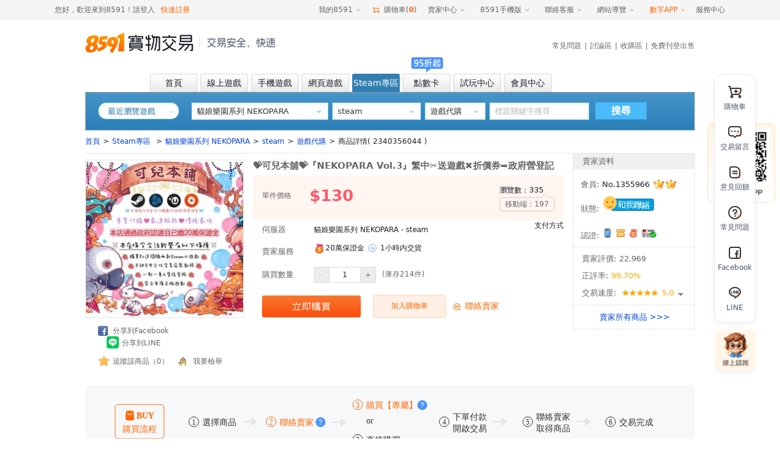

--- FILE ---
content_type: text/html;charset=utf-8
request_url: https://www.8591.com.tw/v3/mall/detail/2340356044
body_size: 32680
content:
<!DOCTYPE html><html><head><meta charset="utf-8">
<meta name="viewport" content="width=1100, user-scalable=yes">
<title>💝可兒本舖💝『NEKOPARA Vol.3』繁中✂送遊戲✖折價券➥政府營登記-8591寶物交易</title>
<link rel="preconnect" href="https://www.googletagmanager.com">
<link rel="preconnect" href="https://s1.8591.com.tw">
<link rel="preconnect" href="https://s3.8591.com.tw">
<script src="//securepubads.g.doubleclick.net/tag/js/gpt.js"></script>
<script id="gtag" src="//www.googletagmanager.com/gtag/js?id=G-5G0TRF3C4C" async="async"></script>
<link rel="stylesheet" href="https://s3.8591.com.tw/_nuxt/entry.BTEXHjFR.css" crossorigin>
<link rel="stylesheet" href="https://s3.8591.com.tw/_nuxt/default.P9K_YenC.css" crossorigin>
<link rel="stylesheet" href="https://s3.8591.com.tw/_nuxt/NoData.z_TJLRpJ.css" crossorigin>
<link rel="stylesheet" href="https://s3.8591.com.tw/_nuxt/LoginBox.CnBMjGOY.css" crossorigin>
<link rel="stylesheet" href="https://s3.8591.com.tw/_nuxt/BindForm.CJyTDlpD.css" crossorigin>
<link rel="stylesheet" href="https://s3.8591.com.tw/_nuxt/useConfirm.D8jnk06-.css" crossorigin>
<link rel="stylesheet" href="https://s3.8591.com.tw/_nuxt/Modal.D-b-efmy.css" crossorigin>
<link rel="stylesheet" href="https://s3.8591.com.tw/_nuxt/HelpActivePop.B36e3D-D.css" crossorigin>
<link rel="stylesheet" href="https://s3.8591.com.tw/_nuxt/CountDown.B3liOkH_.css" crossorigin>
<link rel="stylesheet" href="https://s3.8591.com.tw/_nuxt/IssueCoupons.BlN7D1KG.css" crossorigin>
<link rel="stylesheet" href="https://s3.8591.com.tw/_nuxt/ToolTip.D6f3HSmR.css" crossorigin>
<link rel="stylesheet" href="https://s3.8591.com.tw/_nuxt/_mid_.BhEakU2O.css" crossorigin>
<link rel="stylesheet" href="https://s3.8591.com.tw/_nuxt/Badge.DospXSfJ.css" crossorigin>
<link rel="stylesheet" href="https://s3.8591.com.tw/_nuxt/Image.CfLCZw4H.css" crossorigin>
<link rel="modulepreload" as="script" crossorigin href="https://s3.8591.com.tw/_nuxt/qcb8BySc.js">
<link rel="modulepreload" as="script" crossorigin href="https://s3.8591.com.tw/_nuxt/DV1gWVNI.js">
<link rel="modulepreload" as="script" crossorigin href="https://s3.8591.com.tw/_nuxt/B_Zaj2oF.js">
<link rel="modulepreload" as="script" crossorigin href="https://s3.8591.com.tw/_nuxt/Di_OGDDw.js">
<link rel="modulepreload" as="script" crossorigin href="https://s3.8591.com.tw/_nuxt/CsS0cuH-.js">
<link rel="modulepreload" as="script" crossorigin href="https://s3.8591.com.tw/_nuxt/BSJYCgPe.js">
<link rel="modulepreload" as="script" crossorigin href="https://s3.8591.com.tw/_nuxt/BTDhItv4.js">
<link rel="modulepreload" as="script" crossorigin href="https://s3.8591.com.tw/_nuxt/474n-iAU.js">
<link rel="modulepreload" as="script" crossorigin href="https://s3.8591.com.tw/_nuxt/DGRbJre8.js">
<link rel="modulepreload" as="script" crossorigin href="https://s3.8591.com.tw/_nuxt/DlAUqK2U.js">
<link rel="modulepreload" as="script" crossorigin href="https://s3.8591.com.tw/_nuxt/BRiCK79J.js">
<link rel="modulepreload" as="script" crossorigin href="https://s3.8591.com.tw/_nuxt/CDQE_02S.js">
<link rel="modulepreload" as="script" crossorigin href="https://s3.8591.com.tw/_nuxt/C84-YjA-.js">
<link rel="modulepreload" as="script" crossorigin href="https://s3.8591.com.tw/_nuxt/Onr4juwV.js">
<link rel="modulepreload" as="script" crossorigin href="https://s3.8591.com.tw/_nuxt/CBMJvNz_.js">
<link rel="modulepreload" as="script" crossorigin href="https://s3.8591.com.tw/_nuxt/x_rD_Ya3.js">
<link rel="modulepreload" as="script" crossorigin href="https://s3.8591.com.tw/_nuxt/BQL-93Ql.js">
<link rel="modulepreload" as="script" crossorigin href="https://s3.8591.com.tw/_nuxt/CLhnunoJ.js">
<link rel="modulepreload" as="script" crossorigin href="https://s3.8591.com.tw/_nuxt/C43Of93u.js">
<link rel="modulepreload" as="script" crossorigin href="https://s3.8591.com.tw/_nuxt/DHVx41jv.js">
<link rel="modulepreload" as="script" crossorigin href="https://s3.8591.com.tw/_nuxt/DiPS_fKx.js">
<link rel="modulepreload" as="script" crossorigin href="https://s3.8591.com.tw/_nuxt/D_v1067v.js">
<link rel="modulepreload" as="script" crossorigin href="https://s3.8591.com.tw/_nuxt/B2Stndae.js">
<link rel="modulepreload" as="script" crossorigin href="https://s3.8591.com.tw/_nuxt/OwFf8MYb.js">
<link rel="modulepreload" as="script" crossorigin href="https://s3.8591.com.tw/_nuxt/CYHZVUby.js">
<link rel="modulepreload" as="script" crossorigin href="https://s3.8591.com.tw/_nuxt/DO8s69Eo.js">
<link rel="modulepreload" as="script" crossorigin href="https://s3.8591.com.tw/_nuxt/CLTmx3-p.js">
<link rel="modulepreload" as="script" crossorigin href="https://s3.8591.com.tw/_nuxt/BRBwNjxr.js">
<link rel="modulepreload" as="script" crossorigin href="https://s3.8591.com.tw/_nuxt/DFwC5lDD.js">
<link rel="modulepreload" as="script" crossorigin href="https://s3.8591.com.tw/_nuxt/6hKqIG-K.js">
<link rel="modulepreload" as="script" crossorigin href="https://s3.8591.com.tw/_nuxt/D_p_S1I3.js">
<link rel="modulepreload" as="script" crossorigin href="https://s3.8591.com.tw/_nuxt/DKUgR1aL.js">
<link rel="modulepreload" as="script" crossorigin href="https://s3.8591.com.tw/_nuxt/CUhgVcxG.js">
<link rel="modulepreload" as="script" crossorigin href="https://s3.8591.com.tw/_nuxt/BMpqFZnf.js">
<link rel="modulepreload" as="script" crossorigin href="https://s3.8591.com.tw/_nuxt/Bip3V4oP.js">
<link rel="modulepreload" as="script" crossorigin href="https://s3.8591.com.tw/_nuxt/CJHijgz5.js">
<link rel="modulepreload" as="script" crossorigin href="https://s3.8591.com.tw/_nuxt/Co0PNU7U.js">
<link rel="modulepreload" as="script" crossorigin href="https://s3.8591.com.tw/_nuxt/DvuLOQDd.js">
<link rel="modulepreload" as="script" crossorigin href="https://s3.8591.com.tw/_nuxt/BrVOGZB1.js">
<link rel="modulepreload" as="script" crossorigin href="https://s3.8591.com.tw/_nuxt/WMbr8suQ.js">
<link rel="modulepreload" as="script" crossorigin href="https://s3.8591.com.tw/_nuxt/D1uTVNQE.js">
<link rel="modulepreload" as="script" crossorigin href="https://s3.8591.com.tw/_nuxt/Cn6moiPY.js">
<link rel="modulepreload" as="script" crossorigin href="https://s3.8591.com.tw/_nuxt/CiXsmA3z.js">
<link rel="modulepreload" as="script" crossorigin href="https://s3.8591.com.tw/_nuxt/C-uCkvWx.js">
<link rel="modulepreload" as="script" crossorigin href="https://s3.8591.com.tw/_nuxt/CcY-xpFc.js">
<link rel="modulepreload" as="script" crossorigin href="https://s3.8591.com.tw/_nuxt/XMFor473.js">
<link rel="modulepreload" as="script" crossorigin href="https://s3.8591.com.tw/_nuxt/C_w1fZgj.js">
<link rel="modulepreload" as="script" crossorigin href="https://s3.8591.com.tw/_nuxt/BDguP3ch.js">
<link rel="prefetch" as="style" crossorigin href="https://s3.8591.com.tw/_nuxt/storage-_gid_.CNK-DAQO.css">
<link rel="prefetch" as="script" crossorigin href="https://s3.8591.com.tw/_nuxt/bUS6Rd2R.js">
<link rel="prefetch" as="script" crossorigin href="https://s3.8591.com.tw/_nuxt/CBMg4Lbt.js">
<link rel="prefetch" as="style" crossorigin href="https://s3.8591.com.tw/_nuxt/download.Csf5Jjc_.css">
<link rel="prefetch" as="style" crossorigin href="https://s3.8591.com.tw/_nuxt/Udesk.KtN2dHU9.css">
<link rel="prefetch" as="script" crossorigin href="https://s3.8591.com.tw/_nuxt/DouMO2WO.js">
<link rel="prefetch" as="script" crossorigin href="https://s3.8591.com.tw/_nuxt/DTT998cJ.js">
<link rel="prefetch" as="script" crossorigin href="https://s3.8591.com.tw/_nuxt/CixphiDT.js">
<link rel="prefetch" as="script" crossorigin href="https://s3.8591.com.tw/_nuxt/B9v8k6yO.js">
<link rel="prefetch" as="script" crossorigin href="https://s3.8591.com.tw/_nuxt/DvIpf2aL.js">
<link rel="prefetch" as="style" crossorigin href="https://s3.8591.com.tw/_nuxt/succinct.C_cAIsX6.css">
<link rel="prefetch" as="script" crossorigin href="https://s3.8591.com.tw/_nuxt/BfFKdBHH.js">
<link rel="prefetch" as="style" crossorigin href="https://s3.8591.com.tw/_nuxt/workbench.DWFR0D_i.css">
<link rel="prefetch" as="script" crossorigin href="https://s3.8591.com.tw/_nuxt/Cm1-D9-5.js">
<link rel="prefetch" as="script" crossorigin href="https://s3.8591.com.tw/_nuxt/DYo1-sXz.js">
<link rel="prefetch" as="style" crossorigin href="https://s3.8591.com.tw/_nuxt/ScrollBar.B43RfqFP.css">
<link rel="prefetch" as="script" crossorigin href="https://s3.8591.com.tw/_nuxt/CwQ7WkmN.js">
<link rel="prefetch" as="style" crossorigin href="https://s3.8591.com.tw/_nuxt/App.Def18slT.css">
<link rel="prefetch" as="style" crossorigin href="https://s3.8591.com.tw/_nuxt/driver.V982e7uw.css">
<link rel="prefetch" as="style" crossorigin href="https://s3.8591.com.tw/_nuxt/Feedback._jgcSQ8C.css">
<link rel="prefetch" as="style" crossorigin href="https://s3.8591.com.tw/_nuxt/useReplySmart.DmHAS34V.css">
<link rel="prefetch" as="style" crossorigin href="https://s3.8591.com.tw/_nuxt/viewer.BrtSIpUk.css">
<link rel="prefetch" as="style" crossorigin href="https://s3.8591.com.tw/_nuxt/useTabs.DN0TUfV5.css">
<link rel="prefetch" as="style" crossorigin href="https://s3.8591.com.tw/_nuxt/DatepickerLocal.ChgyCg1Q.css">
<link rel="prefetch" as="style" crossorigin href="https://s3.8591.com.tw/_nuxt/swiper.BCjglhKq.css">
<link rel="prefetch" as="script" crossorigin href="https://s3.8591.com.tw/_nuxt/CmOQkql6.js">
<link rel="prefetch" as="script" crossorigin href="https://s3.8591.com.tw/_nuxt/CatA5xp6.js">
<link rel="prefetch" as="script" crossorigin href="https://s3.8591.com.tw/_nuxt/BQDnAO4k.js">
<link rel="prefetch" as="script" crossorigin href="https://s3.8591.com.tw/_nuxt/BOVuusaP.js">
<link rel="prefetch" as="script" crossorigin href="https://s3.8591.com.tw/_nuxt/C-NWec_W.js">
<link rel="prefetch" as="script" crossorigin href="https://s3.8591.com.tw/_nuxt/Cwxaiu77.js">
<link rel="prefetch" as="script" crossorigin href="https://s3.8591.com.tw/_nuxt/CP4PaloU.js">
<link rel="prefetch" as="script" crossorigin href="https://s3.8591.com.tw/_nuxt/s-zmjnpy.js">
<link rel="prefetch" as="script" crossorigin href="https://s3.8591.com.tw/_nuxt/lGpoSrR9.js">
<link rel="prefetch" as="script" crossorigin href="https://s3.8591.com.tw/_nuxt/C7mphFnE.js">
<link rel="prefetch" as="script" crossorigin href="https://s3.8591.com.tw/_nuxt/BzB8ubG4.js">
<link rel="prefetch" as="style" crossorigin href="https://s3.8591.com.tw/_nuxt/swiperLoop.Brk6vrsQ.css">
<link rel="prefetch" as="style" crossorigin href="https://s3.8591.com.tw/_nuxt/navigation.CkiPtpbM.css">
<link rel="prefetch" as="style" crossorigin href="https://s3.8591.com.tw/_nuxt/thumbs.BlRuW1W2.css">
<link rel="prefetch" as="script" crossorigin href="https://s3.8591.com.tw/_nuxt/KPjwEbyp.js">
<link rel="prefetch" as="script" crossorigin href="https://s3.8591.com.tw/_nuxt/BrU3GG3o.js">
<link rel="prefetch" as="script" crossorigin href="https://s3.8591.com.tw/_nuxt/DKhHqXwz.js">
<meta name="description" content="8591寶物交易網提供台服所有線上遊戲、網頁遊戲、手機遊戲的遊戲幣、道具、點數卡、帳號、代練等物品的買賣資訊，買賣遊戲寶物快速安全，盡在8591！">
<meta name="keywords" content="8591,8951,寶物交易,8591寶物交易網,8591虛擬寶物交易,線上遊戲交易平台,寶物交易網,小遊戲,遊戲天堂,遊戲幣, 楓之谷,新楓之谷,神魔之塔,天堂,晴空物語,魔獸世界,艾爾之光,全民打棒球,RO,仙境傳說,gash,mycard">
<link rel="icon" type="image/x-icon" href="/favicon.ico">
<script>window.dataLayer = window.dataLayer || [];
              function gtag() {
                dataLayer.push(arguments);
              }
              gtag('js', new Date());
              gtag('config', 'G-5G0TRF3C4C');
              </script>
<meta property="og:title" content="遊戲代購-貓娘樂園系列 NEKOPARA">
<meta property="og:description" content="💝可兒本舖💝『NEKOPARA Vol.3』繁中✂送遊戲✖折價券➥政府營登記">
<meta property="og:image" content="https://uploadcdn.8591.com.tw/ware/201808/15351838661355966TV.jpg">
<link rel="canonical" href="https://www.8591.com.tw/v3/mall/detail/2340356044">
<script type="module" src="https://s3.8591.com.tw/_nuxt/qcb8BySc.js" crossorigin></script></head><body><div id="__nuxt"><div class="nuxt-layout"><input type="text" name="account" style="position:absolute;top:-9999px;"><input type="password" style="position:absolute;top:-9999px;"><div class="base-header"><!--[--><!----><div class="base-header-top-wp hairline--bottom relative"><div class="base-header-top flex space-between align-center height-inherit"><div class="base-header-user flex align-center fc4"><!--[--> 您好，歡迎來到8591！ <a href="/v3/user/login" class="hide mr10">請登入</a><span class="cursor mr10">請登入</span><a href="/v3/user/login?loginType=register" class="orange">快速註冊</a><!--]--><!----></div><div class="flex align-center height-inherit fc4"><div class="base-header-menu ml10"><div class="base-header-menu__name flex align-center cursor color"><span>我的8591</span> <span class="icon85-arr-down ml5"></span></div><div class="base-header-menu__content"><!--[--><span class="base-header-menu__item cursor color">我的訂單 <!----></span><span class="base-header-menu__item cursor color">交易中的商品 <!----></span><span class="base-header-menu__item cursor color">我收購的商品 <!----></span><span class="base-header-menu__item cursor color">我追蹤的商品 <!----></span><span class="base-header-menu__item cursor color">免費刊登收購 <!----></span><span class="base-header-menu__item cursor color">我的足跡 <img src="//s1.8591.com.tw/img/public/gif/new.gif"></span><!--]--></div></div><span class="ml10 flex align-center cursor"><span class="icon85-cart orange mr5 fs-16"></span> 購物車(<b class="orange">0</b>) </span><div class="base-header-menu ml10"><div class="base-header-menu__name flex align-center cursor color">賣家中心 <span class="icon85-arr-down"></span></div><div class="base-header-menu__content"><!--[--><span class="base-header-menu__item cursor color">刊登商品</span><span class="base-header-menu__item cursor color">交易中的商品</span><span class="base-header-menu__item cursor color">待出售的商品</span><span class="base-header-menu__item cursor color">已完成的商品</span><span class="base-header-menu__item cursor color">競價出售列表</span><!--]--></div></div><div class="base-header-menu ml10"><div class="base-header-menu__name flex align-center cursor">8591手機版 <span class="icon85-arr-down"></span></div><div class="base-header-menu__content qrcode"><a class="flex align-center space-center height-inherit" href="/news-app.html?aid=848" target="_blank"><img src="//s1.8591.com.tw/img/qrcode/8591app.jpg"></a></div></div><div class="base-header-menu ml10"><div class="base-header-menu__name flex align-center cursor">聯絡客服 <span class="icon85-arr-down"></span></div><div class="base-header-menu__content menu-content help-center"><div class="hairline--bottom mb10"><h4 class="mb10">諮詢入口</h4><div class="flex fc2"><span class="menu-content-item cursor color">聯絡客服</span><span class="menu-content-item cursor color">申訴回覆</span></div></div><div class="hairline--bottom mb10"><h4 class="mb10">自助服務</h4><div class="flex flex-wrap fc2"><!--[--><!--[--><span class="menu-content-item cursor color">修改註冊手機</span><!--]--><!--[--><a class="menu-content-item cursor" href="/user-retrieve.html">忘記帳密</a><!--]--><!--[--><span class="menu-content-item cursor color">實名認證</span><!--]--><!--[--><span class="menu-content-item cursor color">賣家取消交易</span><!--]--><!--[--><span class="menu-content-item cursor color">買家取消交易</span><!--]--><!--[--><a class="menu-content-item cursor" href="//help.8591.com.tw/list/detail/16?source=1">手續費計算器</a><!--]--><!--[--><a class="menu-content-item cursor" href="//help.8591.com.tw/list/detail/141?source=1">切結書下載</a><!--]--><!--]--></div></div><div class="hairline--bottom mb10"><h4 class="mb10">新手幫助</h4><div class="flex flex-wrap fc2"><!--[--><a class="menu-content-item" href="//help.8591.com.tw/list/detail/114?source=1">付款教學</a><a class="menu-content-item" href="//help.8591.com.tw/">服務中心</a><a class="menu-content-item" href="//help.8591.com.tw/list/detail/16?source=1">交易手續費</a><a class="menu-content-item" href="//help.8591.com.tw/list/17">買家常見交易問題</a><a class="menu-content-item" href="//help.8591.com.tw/list/26">賣家常見交易問題</a><!--]--></div></div><div><h4 class="mb10">客服信息</h4><div class="fc2"><div class="mb10">客服電話：(02) 5579-8591</div><div class="flex mb10"><span>電話服務：</span><span>週一至週五 10:00-21:00<br>週六至周日 14:00-21:00</span></div><div>客服信箱：services@8591.com.tw</div></div></div></div></div><div class="base-header-menu ml10"><div class="base-header-menu__name flex align-center cursor">網站導覽 <span class="icon85-arr-down"></span></div><div class="base-header-menu__content menu-content site-map"><div class="hairline--bottom mb10"><h4 class="mb10">頻道</h4><div class="flex flex-wrap fc2"><!--[--><!--[--><a href="/v3/game/pc" class="menu-content-item small-item">線上遊戲</a><!--]--><!--[--><a href="/v3/game/mobile" class="menu-content-item small-item">手機遊戲</a><!--]--><!--[--><a href="/v3/game/web" class="menu-content-item small-item">網頁遊戲</a><!--]--><!--[--><a href="/v3/card" class="menu-content-item small-item">點數卡</a><!--]--><!--[--><a class="menu-content-item small-item" href="/mallList-list-1817.html">3C拍賣</a><!--]--><!--[--><a href="/v3/trial" class="menu-content-item small-item">試玩中心</a><!--]--><!--[--><span class="menu-content-item small-item cursor color">會員中心</span><!--]--><!--[--><a class="menu-content-item small-item" href="/ware-buyIndex.html">收購區</a><!--]--><!--[--><a class="menu-content-item small-item" href="//bbs.8591.com.tw/">討論區</a><!--]--><!--[--><a class="menu-content-item small-item" href="//help.8591.com.tw/">FAQ常見問題</a><!--]--><!--]--></div></div><div class="hairline--bottom mb10"><h4 class="mb10">註冊與登入</h4><div class="flex flex-wrap fc2"><a href="/v3/user/login?loginType=register&amp;aid=874" class="menu-content-item small-item">快速註冊</a><a href="/v3/user/login" class="menu-content-item small-item">登入會員</a></div></div><div><h4 class="mb10">網站相關</h4><div class="flex flex-wrap fc2"><!--[--><a class="menu-content-item small-item" href="//help.8591.com.tw/list/detail/262?source=1">關於我們</a><a class="menu-content-item small-item" href="//bbs.8591.com.tw/index.php?module=index&amp;action=formuList&amp;type=forum&amp;forumId=14">新聞剪輯</a><a class="menu-content-item small-item" href="//help.8591.com.tw/list/detail/266?source=1">免責聲明</a><a class="menu-content-item small-item" href="//help.8591.com.tw/list/detail/267?source=1">服務條款</a><a class="menu-content-item small-item" href="//help.8591.com.tw/list/detail/268?source=1">隱私聲明</a><a class="menu-content-item small-item" href="//www.addcn.com/social-welfare2016.html">社會公益</a><a class="menu-content-item small-item" href="/news-adSpread.html">廣告刊登</a><a class="menu-content-item small-item" href="//help.8591.com.tw/list/detail/269?source=1">合作提案</a><!--]--></div></div></div></div><div class="base-header-menu ml10"><div class="base-header-menu__name flex align-center orange cursor"><a href="//www.addcn.com/" target="_blank">數字APP</a> <span class="icon85-arr-down"></span></div><div class="base-header-menu__content addcn-content"><div class="flex flex-wrap pdt25 space-between"><!--[--><a target="_blank" href="https://www.8591.com.tw/v3/download/app?aid=849" class="addcn-content-item"><img src="https://s3.8591.com.tw/_nuxt/new8591.DvtpFcgC.png" class="center-block" width="60"><p class="mt5">8591寶物交易</p></a><a target="_blank" href="//www.591.com.tw#anchor_app" class="addcn-content-item"><img src="https://s3.8591.com.tw/_nuxt/591.BXmJqkuO.png" class="center-block" width="60"><p class="mt5">591房屋交易</p></a><a target="_blank" href="//uc.100.com.tw/apps-download.html" class="addcn-content-item"><img src="[data-uri]" class="center-block" width="60"><p class="mt5">100室內設計</p></a><a target="_blank" href="//www.8891.com.tw/index-appDown.html" class="addcn-content-item"><img src="https://s3.8591.com.tw/_nuxt/8891.D4bLHTRy.png" class="center-block" width="60"><p class="mt5">8891中古車</p></a><a target="_blank" href="//c.8891.com.tw/photoIndex-appDown.html" class="addcn-content-item"><img src="https://s3.8591.com.tw/_nuxt/8891-new.C_v2o2T7.png" class="center-block" width="60"><p class="mt5">8891汽車</p></a><a target="_blank" href="//www.518.com.tw/" class="addcn-content-item"><img src="https://s3.8591.com.tw/_nuxt/bear_job.D7vpobzL.png" class="center-block" width="60"><p class="mt5">518熊班</p></a><a target="_blank" href="//www.518.com.tw/active-vip_superiority.html#app518" class="addcn-content-item"><img src="https://s3.8591.com.tw/_nuxt/bear_hire.BP_zj3LH.png" class="center-block" width="60"><p class="mt5">熊班企業版</p></a><a target="_blank" href="//www.tasker.com.tw/" class="addcn-content-item"><img src="https://s3.8591.com.tw/_nuxt/tasker2.BbS7C4dj.png" class="center-block" width="60"><p class="mt5">出任務</p></a><a target="_blank" href="//518.com.tw/15043" class="addcn-content-item"><img src="https://s3.8591.com.tw/_nuxt/chicken.axwrmXGg.png" class="center-block" width="60"><p class="mt5">小雞上工</p></a><a target="_blank" href="//www.addcn.com/app/job-listings" class="addcn-content-item"><img src="https://s3.8591.com.tw/_nuxt/recruitment-icon.XWXeTzt0.png" class="center-block" width="60"><p class="mt5">數字徵才</p></a><a target="_blank" href="https://www.945.com.tw/" class="addcn-content-item"><img src="https://s3.8591.com.tw/_nuxt/945.Z3tG7XT2.png" class="center-block" width="60"><p class="mt5">找師傅</p></a><!--]--><!--[--><div class="addcn-content-item"></div><!--]--></div></div></div><span class="ml10 flex align-center cursor"> 服務中心 </span></div></div></div><!--]--><div class=""><div class="com-width flex space-between align-center" style="height:76px;margin-bottom:13px;"><a class="flex align-center" href="//www.8591.com.tw/"><img class="block" src="https://s3.8591.com.tw/_nuxt/8591logo.pTkkswqB.png" width="177" height="35" alt="8591-logo"><!--[--><div class="navigation-border ml10 mr12" style="height:20px;"></div><img width="112" height="16" src="https://s3.8591.com.tw/_nuxt/header-bg-txt.CGf0sRHp.png"><!--]--></a><div class="mt10"><div class="base-header-content-nav fc4"><a href="//help.8591.com.tw/">常見問題</a><span class="ml5 mr5">|</span><a href="https://bbs.8591.com.tw/">討論區</a><span class="ml5 mr5">|</span><a href="/ware-buyIndex.html">收購區</a><span class="ml5 mr5">|</span><a href="/v3/user/login?redirect=%2Fv3%2Fpublish" class="">免費刊登出售</a></div></div></div><!--[--><div class="com-width base-header-channel flex mfs steam_game"><!--[--><a href="/" class="base-header-channel-item flex align-center space-center mr5"><div class="discount-icon"><!----><!----></div><span>首頁</span></a><a href="/v3/game/pc" class="base-header-channel-item flex align-center space-center mr5"><div class="discount-icon"><!----><!----></div><span>線上遊戲</span></a><a href="/v3/game/mobile" class="base-header-channel-item flex align-center space-center mr5"><div class="discount-icon"><!----><!----></div><span>手機遊戲</span></a><a href="/v3/game/web" class="base-header-channel-item flex align-center space-center mr5"><div class="discount-icon"><!----><!----></div><span>網頁遊戲</span></a><a href="/v3/game/steam" class="base-header-channel-item flex align-center space-center mr5 active"><div class="discount-icon"><!----><!----></div><span>Steam專區</span></a><a href="/v3/card" class="base-header-channel-item flex align-center space-center mr5"><div class="discount-icon"><!--[--><img src="https://s3.8591.com.tw/_nuxt/jb3.B2ZM_zDe.png" width="61" height="25"><!--]--><!----></div><span>點數卡</span></a><a href="/v3/trial" class="base-header-channel-item flex align-center space-center mr5"><div class="discount-icon"><!----><div></div></div><span>試玩中心</span></a><a href="/v3/user/login?redirect=%2Fv3%2Fdashboard" class="base-header-channel-item flex align-center space-center mr5"><div class="discount-icon"><!----><!----></div><span>會員中心</span></a><!--]--></div><div class="com-width"><div class="search-game-nav flex flex-colunm steam_game"><div class="flex mt15"><div class="history-game game-box flex relative ml20"><div class="history-game-title"> 最近瀏覽遊戲 </div><i class="history-game-down icon85-arr-down"></i><div class="history-game-panel"><div class="history-no-data flex flex-colunm align-center space-center"><i></i><span class="mt15">啊哦~還沒發現您感興趣的遊戲呢！</span></div></div></div><div class="search-select relative mr6 ml20" style=""><input type="text" readonly class="input-box search-game" placeholder="選擇遊戲"><a class="icon85-arr-down sel-btn"></a><!----><a class="icon85-arr-down sel-btn"></a></div><!--[--><div class="search-select relative mr6"><input type="text" autocomplete="off" class="input-box search-server" readonly placeholder="伺服器"><!----><a class="icon85-arr-down sel-btn"></a></div><div class="search-select relative input-box mr6"><input type="text" autocomplete="off" class="input-box search-type" readonly placeholder="物品種類"><!----><a class="icon85-arr-down sel-btn"></a></div><!--]--><div class="search-select relative"><input value="" type="text" class="input-box search-val" placeholder="標題關鍵字搜尋"><!----></div><div class="ml10 search-btn"><div>搜尋</div></div><div class="hide sel-sd show"></div></div><!----></div></div><div id="game-discount-icon" class="hide"></div><!--]--></div></div><!----><div class="com-width"><!----><div class="" style="height:auto;"><!--[--><div class="mall-details-mid"><div class="mall-nav-bar mb10 mt10"><!--[--><a href="/" class="">首頁</a><span class="ml5 mr5">&gt;</span><a href="/v3/game/steam" class="">Steam專區 </a><span class="ml5 mr5">&gt;</span><a href="/v3/mall/list/24897" class="">貓娘樂園系列 NEKOPARA</a><span class="ml5 mr5">&gt;</span><!--[--><a href="/v3/mall/list/24897?searchServer=24898" class="">steam</a><span class="ml5 mr5">&gt;</span><a href="/v3/mall/list/24897?searchServer=24898&amp;searchType=11" class="">遊戲代購</a><!--]--><span class="ml5 mr5">&gt;</span><!----><span>商品詳情( 2340356044 )</span><!--]--></div><!--[--><!----><div class="flex details-panel"><div class="flex1 product-details pdt10 flex hairline--top"><div class="product-cover"><div class="cover-img"><div class="image-container" style="--v1fc8e293:cover;" data-v-921c3f9c><img src="https://uploadcdn.8591.com.tw/ware/201808/15351838661355966TV.jpg!c260x260.jpg" alt="" class="image-element" loading="eager" style="" data-v-921c3f9c><div class="loading-show image-loading" data-v-921c3f9c><!--[--><img src="https://s3.8591.com.tw/_nuxt/default-img-mall-cover.D2iOz5nt.png"><!--]--></div><div class="image-error" style="display:none;" data-v-921c3f9c><!--[--><div class="default-error" data-v-921c3f9c><span class="error-text" data-v-921c3f9c>圖片加載失敗</span><i class="icon85-reload fs-18 mt8" data-v-921c3f9c></i></div><!--]--></div></div></div><div class="mt10 flex flex-wrap ml20 mr20"><div class="flex align-end cursor"><span class="social social-fb block"></span><span class="ml5 fc4">分享到Facebook</span></div><div class="com-pop-tip white-theme"><div class="title"><!--[--><div class="flex align-end cursor ml15"><img src="[data-uri]" width="20" class="share-icon" alt="LINE"><span class="ml5 fc4">分享到LINE</span></div><!--]--></div><div class="pt-cnt" style="display:none;"><div class="pt-placeholder" style=""></div><div class="pt-arrow" style=""></div><!--[--><img src="" class="block" style="width:150px;height:150px;"><p class="fc1 mt5 txt-center">用LINE掃描 QR Code<br> 分享給好友</p><!--]--></div></div><div class="flex align-end cursor"><span class="social social-trace block"></span><span class="ml5 fc4">追蹤該商品（0）</span></div><div class="flex align-end mt10 cursor ml15"><span class="social social-impeach block"></span><span class="ml5 fc4">我要檢舉</span></div></div></div><div class="product-info flex1 ml15 mr15"><div class="product-title fc4 fw-600 mb5 break-all" title="💝可兒本舖💝『NEKOPARA Vol.3』繁中✂送遊戲✖折價券➥政府營登記"><!---->💝可兒本舖💝『NEKOPARA Vol.3』繁中✂送遊戲✖折價券➥政府營登記</div><!----><!----><!----><div class="product-price-wp flex flex-colunm pdl15 pdr15 pdb15"><div class="flex space-between mt15"><div><div class="flex align-center"><div class="fc4">單件價格</div><div class="ml30 fc1 fs-26 fw-700 red">$130</div></div></div><div class="product-browse"><div><span>瀏覽數：</span><span class="mfs">335</span></div><div class="relative"><div class="fc4 product-browse-mob"><span>移動端：</span><span>197</span></div></div></div></div><!----><!----></div><div class="ml15 relative"><div><!----><div class="form-line"><div class="flex align-baseline"><div class="fl-name flex-end fc4 mfs  flex flex-start" style="width:65px;height:30px;"><!----><!--[-->伺服器<!--]--><!--[--><!--]--></div><div class="fl-value flex align-center flex1" style="height:30px;"><!--[--><div class="flex flex1 space-between"><div>貓娘樂園系列 NEKOPARA - steam</div></div><!--]--><div class="relative red"><!--[--><!--]--></div></div><!----></div></div><div class="form-line"><div class="flex align-baseline"><div class="fl-name flex-end fc4 mfs flex flex-start" style="width:65px;height:30px;"><!----><!--[-->賣家服務<!--]--><!--[--><!--]--></div><div class="fl-value flex align-center flex1" style="height:30px;"><!--[--><div class="flex flex1 space-between"><div class="flex align-center"><a href="https://help.8591.com.tw/list/detail/59?source=1" class="safe-tag mr5" title="該賣家已繳納保證金20萬元"><i></i>20萬保證金 </a><!----><!----><!----><!----><a href="https://help.8591.com.tw/list/detail/47?source=1" class="trade-time mr5" title="賣家承諾：您付款後在1小時給您，超時未交貨，可立即取消交易"><i class="mr5"></i>1小時内交貨 </a></div></div><!--]--><div class="relative red"><!--[--><!--]--></div></div><!----></div></div><!----><!----><!----><!--[--><div class="form-line mt10"><div class="flex align-baseline"><div class="fl-name flex-end fixheight fc4 mfs  align-top flex-start" style="width:65px;"><!----><!--[-->購買數量<!--]--><!--[--><!--]--></div><div class="fl-value fixheight wd100 flex align-center flex1" style=""><!--[--><div class="flex1"><!----><div class="flex align-center"><div class="buy-controls-btn shrink0 disabled"><span class="icon85-symbol-minus"></span></div><div><input value="1" maxlength="3" type="text" class="buy-input txt-center"></div><div class="buy-controls-btn shrink0"><span class="icon85-symbol-add"></span></div><div class="ml10 fc4 shrink0">(庫存214件)</div><!----></div></div><!--]--><div class="relative red"><!--[--><!--]--></div></div><!----></div></div><div class="buy-controls-line flex mt20"><!--[--><div class="flex"><div class="go-buy-btn" title="立即購買"></div><div class="go-cart-btn com-button btn-lorange ml20">加入購物車</div><!----><a href="im://1355966?i=2340356044&amp;p=11&amp;t=💝可兒本舖💝『NEKOPARA Vol.3』繁中✂送遊戲✖折價券➥政府營登記&amp;gn=貓娘樂園系列 NEKOPARA&amp;sn=steam&amp;tn=遊戲代購&amp;price=130" title="該用戶當前離線" class="contact-new-seller ml10 flex align-center" data-fuid="1355966"><span class="icon85-im-o fs-16 mr5"></span> <span>聯絡賣家</span></a></div><!--]--></div><!--]--></div><div class="com-pop-tip white-theme mall-pay-way"><div class="title"><!--[--> 支付方式 <!--]--></div><div class="pt-cnt" style="display:none;"><div class="pt-placeholder" style=""></div><div class="pt-arrow" style=""></div><!--[--><div class="nfs"><!--[--><a class="flex align-center" target="_blank" href="https://help.8591.com.tw/list/detail/181?source=1" title="使用7-Eleven繳款"><img src="[data-uri]" class="block mr10">7-11 </a><a class="flex align-center mt10" title="全家便利店繳款" target="_blank" href="https://help.8591.com.tw/list/detail/194?source=1"><img src="[data-uri]" class="block mr10">全家 </a><a class="flex align-center mt10" title="萊爾福繳款" target="_blank" href="https://help.8591.com.tw/list/detail/178?source=1"><img src="[data-uri]" class="block mr10">萊爾福 </a><a class="flex align-center mt10" title="OK繳款" target="_blank" href="https://help.8591.com.tw/list/detail/177?source=1"><img src="[data-uri]" class="block mr10">OK </a><a class="flex align-center mt10" title="使用8591與玉山銀行合作的可儲值帳戶進行繳款" target="_blank" href="https://help.8591.com.tw/list/detail/114?source=2"><img src="[data-uri]" class="block mr10">玉山帳户 </a><a class="flex align-center mt10" title="webATM或ATM轉帳" target="_blank" href="https://help.8591.com.tw/list/detail/150?source=1"><img src="[data-uri]" class="block mr10">ATM </a><div class="mt10"><a href="https://help.8591.com.tw/list/detail/114?source=1">查看更多支付方式</a></div><!--]--></div><!--]--></div></div></div></div><div class="ware-img-wrap"></div><!----></div><div class="seller-details"><div class="seller-details-info"><div class="seller-details-title flex align-center pdl15 fc4">賣家資料</div><div class="seller-details-body"><div class="form-line mt5"><div class="flex align-baseline"><div class="fl-name flex-end fc4 mfs" style="width:30px;height:25px;"><!----><!--[-->會員:<!--]--><!--[--><!--]--></div><div class="fl-value flex align-center flex1" style="height:25px;"><!--[--><span>No.1355966</span><a href="https://help.8591.com.tw/list/detail/193?source=1" target="_blank" class="appraise-icon s11 ml5" title="賣家總信用指數為20000~49999之間"></a><!--]--><div class="relative red"><!--[--><!--]--></div></div><!----></div></div><div class="form-line mt5"><div class="flex align-baseline"><div class="fl-name flex-end fc4 mfs" style="width:30px;height:25px;"><!----><!--[-->狀態:<!--]--><!--[--><!--]--></div><div class="fl-value flex align-center flex1" style="height:25px;"><!--[--><a href="im://1355966?i=2340356044&amp;p=11&amp;t=💝可兒本舖💝『NEKOPARA Vol.3』繁中✂送遊戲✖折價券➥政府營登記&amp;gn=貓娘樂園系列 NEKOPARA&amp;sn=steam&amp;tn=遊戲代購&amp;price=130" title="該用戶當前離線" class="im-state big-icon" data-fuid="1355966"></a><!--]--><div class="relative red"><!--[--><!--]--></div></div><!----></div></div><div class="form-line mt15 mb5"><div class="flex align-baseline"><div class="fl-name flex-end fc4 mfs" style="width:30px;height:25px;"><!----><!--[-->認證:<!--]--><!--[--><!--]--></div><div class="fl-value flex align-center flex1" style="height:25px;"><!--[--><div class="flex align-center"><img src="[data-uri]" title="行動電話已驗證" alt="行動電話已驗證"><img src="[data-uri]" class="ml5" title="固定電話已驗證" alt="固定電話已驗證"><img src="[data-uri]" class="ml5" title="保證金20萬" alt="保證金20萬"><img src="https://s3.8591.com.tw/_nuxt/id.DR_vkdpn.gif" class="ml5" title="身份證已驗證" alt="身份證已驗證"></div><!--]--><div class="relative red"><!--[--><!--]--></div></div><!----></div></div></div><div class="seller-evaluate-body fc4"><div class="seller-evaluate-line"><span>賣家評價:</span><a class="ml5" href="/user-userAppraise.html?userId=1355966&amp;role=B" target="_blank">22,969</a></div><div class="seller-evaluate-line"><span>正評率:</span><span class="ml5 best-num">99.70%</span></div><div class="com-pop-tip white-theme"><div class="title"><!--[--><div class="seller-evaluate-line speed-line flex align-center"><div>交易速度:</div><div class="appraise-public speed ml10 none-icon"><div class="appraise-public speed" style="width: 60px;"></div></div><div class="best-num ml5">5.0</div><div class="appraise-public icon-down mt5 ml5"></div></div><!--]--></div><div class="pt-cnt" style="display:none;"><div class="pt-placeholder" style=""></div><div class="pt-arrow" style=""></div><!--[--><div class="nfs"><div class="fc4 nfs pdt5 pdb5">此評分僅供道具、遊戲幣、商城商品、送禮類別交易參考。 <a href="https://help.8591.com.tw/list/detail/195?source=1" class="dblue">詳細說明&gt;&gt;</a></div><div class="delivery-time-title"><span class="fc1">賣家交貨時間平均得分:</span> <span class="red">5.0分</span> 共31人打分 </div><div class="mt15 mb15 fc1">非常快(5分)：30分鐘內完成移交 <span class="fc4">(30人)</span></div><div class="mt15 mb15 fc1">比較快(4分)：2小時內完成移交 <span class="fc4">(1人)</span></div><div class="mt15 mb15 fc1">一 般(3分)：5小時內完成移交 <span class="fc4">(0人)</span></div><div class="mt15 mb15 fc1">比較慢(2分)：24小時內完成移交 <span class="fc4">(0人)</span></div><div class="mt15 mb10 fc1">非常慢(1分)：超過24小時才完成移交 <span class="fc4">(0人)</span></div></div><!--]--></div></div></div><a href="/v3/mall/list/seller-1355966" class="seller-evaluate-shop flex align-center space-center dblue3"> 賣家所有商品 &gt;&gt;&gt; </a></div></div></div><!--[--><div class="buying-process relative mt30"><img src="https://s3.8591.com.tw/_nuxt/buying-process1.B5XRPGt_.svg" width="1000" height="120"><div class="com-pop-tip white-theme absolute popover"><div class="title"><!--[--><!--]--></div><div class="pt-cnt" style="display:none;"><div class="pt-placeholder" style=""></div><div class="pt-arrow" style=""></div><!--[--> 下單前建議您先聯絡賣家，了解商品信息並確認移交時間。 <!--]--></div></div><div class="com-pop-tip white-theme absolute popover"><div class="title"><!--[--><!--]--></div><div class="pt-cnt" style="display:none;"><div class="pt-placeholder" style=""></div><div class="pt-arrow" style=""></div><!--[--> 【專屬】全稱“專屬賣場”，是賣家單獨為您開設的個人賣場，只有您可以購買；<br><br> 您可以在聯絡賣家時，先協商好商品的數量和價格，讓賣家給您開設【專屬】，賣家開設後，在您與賣家的聊天頁會出現專屬開設成功通知，可直接點擊購買。<br><br> 註：也可在&lt;會員中心-我是買家-我的專屬&gt;查看。 <!--]--></div></div></div><!--]--><div class="product-c"><div class="sticky-element" style="height:auto;"><div class="sticky-body" style=""><!--[--><div class="product-c-nav bfs flex"><div class="product-c-nav-item flex align-center space-center active">商品詳細説明</div><div class="product-c-nav-item flex align-center space-center">問與答<b class="orange">0</b></div><div class="product-c-nav-item flex align-center space-center">最新評價</div><a class="product-c-nav-item app red nfs flex align-center space-center relative" href="https://www.8591.com.tw/news-app.html?aid=850" target="_blank"><span class="qrcode-img android mr5"></span>點擊下載8591App<span class="icon85-arr-down fc3 ml5"></span><div class="app-down qrcode-img absolute"></div></a><!----></div><!--]--></div></div><div class="product-c-nav-detail flex nfs flex-colunm"><div class=""><div class="mall-detailed-content"><div class="product-c-nav-detail pdl20 flex align-center nfs border-panel"><div style="margin-right:110px;">商品編號：2340356044 <span class="cursor">[複製]</span></div><div style="margin-right:110px;">刊登時間：2018-08-25 16:04:02</div><div>商品類型：遊戲代購</div></div><div class="mall-detailed-introduce"><!----><!----><!----><div class="editor-detail ueditor"><!----><!--[--><img src="https://uploadcdn.8591.com.tw/ware/201808/15351838661355966TV.jpg!t900x5999.webp"><img src="https://uploadcdn.8591.com.tw/ware/201808/15351838791355966D7.jpg!t900x5999.webp"><img src="https://uploadcdn.8591.com.tw/ware/201808/15351838861355966J1.jpg!t900x5999.webp"><img src="https://uploadcdn.8591.com.tw/ware/201808/15351842321355966RT.jpg!t900x5999.webp"><!--]--><div style="-moz-user-select:none;-webkit-user-select:none;user-select:none;" onselectstart="return false;"><p align="center"><span style="font-size:20pt;"><span style="font-size:26.6667px;"></span></span></p><p align="center"><span style="font-size:20pt;"></span></p><p align="center"><span style="font-size:20pt;"><span style="color:#ff6666;"><b>🔥可兒本舖</b></span></span><span style="font-size:26.6667px;"><span style="color:#ffcc33;"><b>遊戲、DLC</b></span></span><span style="font-size:26.6667px;"><span style="color:#ff6666;"><b>代購🔥</b></span></span></p><br/> <p align="center"><span style="font-size:20pt;"><b><span style="color:#ff6666;">需要什麼請</span><span style="color:#66cccc;">直接下單</span><span style="color:#ff6666;">﹐</span><span style="color:#ff0000;">或在</span><span style="color:#66cccc;">問與答／即時通</span><span style="color:#66cccc;">訊</span><span style="color:#ff6666;">提問</span></b></span></p><br/> <p align="center"><span style="font-size:36pt;"><span style="color:#ffcc33;"><b>♕</b></span></span><span style="font-size:26.6667px;"><span style="color:#ffcc33;"><b>可兒本舖<span style="font-size:48px;">♕</span></b></span><b><span style="color:#ffcc33;">﹐金冠信用﹐政府認證﹐買得安心</span></b></span><span style="font-size:26.6667px;"><span style="color:#ff99ff;"><b>⸜（* ॑꒳ ॑* ）⸝</b></span></span></p><br/> <p align="center"><span style="font-size:18px;"><b><span style="color:#ffcc33;">＊</span><span style="color:#3366ff;">提醒您買東西要選擇</span><span style="color:#ff6666;">高評價負評少</span><span style="color:#3366ff;">和有</span><span style="color:#ff6666;">政府立案及開發票的商家</span><span style="color:#3366ff;">才是真正安全唷</span></b></span><span style="font-size:18px;"><b><span style="color:#ffcc33;">＊</span></b></span></p><br/> <p align="center"><span style="font-size:18px;"><span style="font-size:16px;"><b><span style="color:#3366ff;">🐦</span><span style="color:#33ccff;">若為新手買家右邊是付款教學說明﹐點進去裡面有各付款方式教學</span></b></span><span style="font-size:16px;"><b><span style="color:#ff0000;">☞</span></b></span><span style="font-size:16px;"><span style="color:#3333ff;"><b><a href="https://help.8591.com.tw/index.php?action=show&cat=67">請點我看各大付款說明</a></b></span></span><br/> </span></p><br/> <p align="center"><span style="font-size:18px;"><b><span style="color:#ffcc33;">🐱</span><span style="color:#ff6666;">獨家發票</span><span style="color:#ffcc33;">🐰</span><span style="color:#ff6666;">保字店鋪</span><span style="color:#ffcc33;">🐥</span><span style="color:#ff6666;">專業代購</span><span style="color:#ffcc33;">🐥</span><span style="color:#ff6666;">政府登記</span><span style="color:#ffcc33;">🐰</span><span style="color:#ff6666;">最速交貨</span><span style="color:#ffcc33;">🐱</span></b></span></p><br/> <br/> <p align="left"><span style="font-family:Arial, sans-serif;"><span style="font-size:26pt;"><span style="color:red;"><b>|</b></span></span></span><span style="font-family:新細明體, serif;"><span style="font-size:26pt;"><span style="color:red;"><b>非  </b></span></span></span><span style="font-family:新細明體, serif;"><span style="color:red;"><span style="font-size:18pt;"><b>常感謝您蒞臨可兒本舖  </b></span></span></span><span style="font-size:18pt;"><span style="color:red;"><b>🙋</b></span></span><span style="font-family:新細明體, serif;"><span style="font-size:18pt;"><span style="color:red;"><b>，  在本店購買您將享有以下保障  </b></span></span></span><span style="font-size:20pt;"><span style="color:#ffcccc;"><b>❀</b></span></span></p><br/> <p align="left"><span style="font-size:18px;"><span style="color:#3333ff;"><b>１</b></span></span><span style="font-size:18px;"><span style="color:#3333ff;"><b>. </b></span></span><span style="font-size:18px;"><span style="color:#ffcc33;"><b>✅</b></span></span><span style="font-size:18px;"><b><span style="color:#3333ff;">可兒本舖</span><span style="color:#ff0000;">獨家合法</span><span style="color:#3333ff;">開立</span><span style="color:#ff0000;">『統一發票證明』</span><span style="color:#3333ff;">若需要請提供</span><span style="color:#ff0000;">姓名、住址</span><span style="color:#3333ff;">寄送</span></b></span><span style="font-size:18px;"><span style="color:#33ccff;"><b>（購買當日未索取即視同發票捐贈）</b></span></span></p><br/> <p align="left"><b><span style="font-size:18px;"><span style="color:#3333ff;">２</span></span><span style="font-size:18px;"><span style="color:#3333ff;">. </span></span><span style="font-size:18px;"><span style="color:#ffcc33;">✅</span></span><span style="font-size:18px;"><span style="color:#3333ff;">本團隊已經經營</span><span style="color:#ff0000;">６年以上</span><span style="color:#3333ff;">﹐</span><span style="color:#ff0000;">破萬評價的</span><span style="color:#ffcc33;">金冠信用</span><span style="color:#3333ff;">﹐</span><span style="color:#3333ff;">最老練熟悉的經驗﹐</span><span style="color:#3333ff;">可以保障</span><span style="color:#ff0000;">絕對安全</span><span style="color:#3333ff;">！</span></span></b></p><br/> <p align="left"><b><span style="font-size:18px;"><span style="color:#3333ff;">３</span></span><span style="font-size:18px;"><span style="color:#3333ff;">. </span></span><span style="font-size:18px;"><span style="color:#ffcc33;">✅</span></span><span style="font-size:18px;"><span style="color:#3333ff;">本店已繳交</span></span><span style="font-size:18px;"><span style="color:#ff0000;">２０萬保證金</span></span><span style="font-size:18px;"><span style="color:#3333ff;">成為保字號會員﹐並且成為</span></span><span style="font-size:18px;"><span style="color:#ff0000;">『政府專屬立案商家』</span></span></b><span style="font-size:18px;"><span style="color:#3333ff;"><b>請</b></span></span><span style="color:#3333ff;"><span style="font-size:18px;"><b>您放心選購！</b></span></span></p><br/> <span style="font-size:18px;"><span style="color:#3333ff;"><b>４.</b> </span></span><span style="font-size:18px;"><span style="color:#ffcc33;"><b>✅</b></span></span><span style="font-size:18px;"><span style="color:#ff0000;"><b>『STEAM ∕ UPLAY ∕ Battle.net</b></span><span style="color:#ff0000;"><b>』</b></span></span><span style="font-size:18px;"><span style="color:#3333ff;"><b>各平台遊戲、DLC皆有代購服務﹐歡迎私訊洽詢</b></span></span><br/> <br/> <p align="left"><b><span style="font-size:18px;"><span style="color:#3333ff;">５. </span><span style="color:#ffcc33;">✅</span><span style="color:#3333ff;">凡購買本店商品就會</span><span style="color:#ff0000;">『額外』</span><span style="color:#3333ff;">送您隨機</span><span style="color:#ff0000;">兩款Ｓ</span><span style="color:#ff0000;">ＴＥＡＭ小遊戲</span></span></b><span style="font-size:18px;"><span style="color:#3333ff;"><b>（重覆不可換）</b></span></span></p><br/> <p align="left"><b><span style="font-size:18px;"><span style="color:#3333ff;">６. </span><span style="color:#ffcc33;">✅</span><span style="color:#3333ff;">除兩款小遊戲外</span><span style="color:#3333ff;">還會再送</span><span style="color:#ff0000;">１５元折價券</span></span></b></p><br/> <p align="left"><span style="font-size:18px;"><span style="color:#3333ff;"><b>７. </b></span><span style="color:#ffcc33;"><b>✅</b></span><b><span style="color:#3333ff;">保證為</span><span style="color:#ff0000;">正版官方來源</span><span style="color:#3333ff;">﹐絕不會有被鎖風險</span></b></span></p><br/> <p align="left"><span style="font-size:18px;"><span style="color:#3333ff;"><b>８. </b></span><span style="color:#ffcc33;"><b>✅</b></span><b><span style="color:#3333ff;">遊戲</span><span style="color:#ff0000;">保證</span><span style="color:#ff0000;">永久有效</span><span style="color:#3333ff;">﹐歡迎詢問任何遊戲資訊</span></b></span></p><br/> <p align="left"><span style="font-size:13.5pt;"><b><span style="color:#3333ff;">９</span></b></span><span style="font-size:18px;"><span style="color:#3333ff;"><b>. </b></span></span><span style="font-size:18px;"><span style="color:#ffcc33;"><b>✅</b></span></span><span style="font-size:18px;"><b><span style="color:#3333ff;">優良的</span><span style="color:#ff0000;">服務態度</span><span style="color:#3333ff;">與永久的</span></b></span><span style="font-size:18px;"><span style="color:#ff0000;"><b>售後服務</b></span></span><span style="font-size:18px;"><span style="color:#3333ff;"><b>﹐給您最</b></span></span><span style="font-size:18px;"><span style="color:#ff0000;"><b>真誠</b></span></span><span style="font-size:18px;"><span style="color:#3333ff;"><b>的享受</b></span></span></p><br/> <p align="left"><span style="font-size:18px;">—</span></p><br/> <br/> <p align="left"><span style="font-size:18px;"><b>【<span style="color:#009900;">全新帳密</span>】<span style="color:#3333ff;">貓娘樂園3 NEKOPARA Vol. 3      <a href="https://www.8591.com.tw/mallList-wareDetail.html?id=2340356044">點我快速購買</a></span></b></span></p><p align="left"><span style="font-size:18px;"><b>（可協助更改密碼+電子郵件）</b></span></p><p align="left"><span style="font-size:18px;"><b>【<span style="color:#009900;">代購版本</span>】<span style="color:#3333ff;">需依照您帳號狀況定價，請私訊問</span><span style="font-family:新細明體, serif;">🎁</span></b></span></p><br/> <br/> <p align="left"><span style="font-size:18px;">—<br/> <br/> </span></p><br/> <br/> <p align="left"><span style="font-family:Arial, sans-serif;"><span style="color:#33ccff;"><span style="font-size:34.6667px;"><b>|</b></span></span></span><span style="font-family:新細明體, serif;"><span style="font-size:26pt;"><span style="color:#33ccff;"><b>如</b></span></span></span><span style="font-family:新細明體, serif;"><span style="font-size:18pt;"><b><span style="color:#33ccff;">果有需要您也可以加購以下產品🎁﹐點擊可直接購買</span></b></span></span><span style="font-size:26.6667px;"><span style="color:#ccffff;">❀</span></span></p><br/> <span style="color:#3333ff;"><span style="font-size:18px;"><b>Steam好友+市集功能開通　　</b></span></span><a href="https://www.8591.com.tw/mallList-wareDetail.html?id=2323331303"><span style="font-size:18px;"><b><span style="color:#ff0000;">﹩180</span></b></span><span style="font-size:18px;"><b><span style="color:#ff0000;">元</span></b></span></a>　　　 <span style="font-size:16px;"><b><a href="https://www.8591.com.tw/mallList-wareDetail.html?id=2340281650">點我快速購買</a></b><span style="color:#ffcc33;"><b>（此功能開通後永久有效！額外再送一款小遊戲！）</b></span></span><br/> <br/> <span style="color:#3333ff;"><span style="font-size:18px;"><b>Steam小遊戲序號抽獎　　　   </b></span></span><a href="https://www.8591.com.tw/mallList-wareDetail.html?id=2323331303"><span style="font-size:18px;"><b><span style="color:#ff0000;">﹩10</span></b></span><span style="font-size:18px;"><b><span style="color:#ff0000;">元</span></b></span></a>　　　　<span style="font-size:16px;"><b><a href="https://www.8591.com.tw/mallList-wareDetail.html?id=2340281694">點我快速購買</a><span style="color:#ff0000;">（熱門！以小博大獎﹐百元序號等你抽！）</span></b></span><br/> <br/> <span style="color:#3333ff;"><span style="font-size:18px;"><b>Steam帳號代創　　　　　　   </b></span></span><a href="https://www.8591.com.tw/mallList-wareDetail.html?id=2323331303"><span style="font-size:18px;"><b><span style="color:#ff0000;">﹩0</span></b></span><span style="font-size:18px;"><b><span style="color:#ff0000;">元</span></b></span></a>　　　　<span style="font-size:16px;"><b><span style="color:#ff0000;">（若買家沒有帳號﹐我們可以免費代創！）</span></b></span><br/> <br/> <span style="color:#3333ff;"><span style="font-size:18px;"><b>其他遊戲、DLC代購　　　　  </b></span></span><span style="font-size:18px;"><b><span style="color:#ff0000;">（歡迎私訊洽詢價格）</span></b></span><br/> <br/> <p align="left"><span style="font-size:18px;">—</span></p><br/> <span style="font-family:Arial, sans-serif;"><span style="color:#ffcc33;"><b><span style="font-size:34.6667px;">|您</span></b></span></span><span style="font-family:新細明體, serif;"><span style="color:#ffcc33;"><span style="font-size:18pt;"><b>也可以參考本月遊戲熱榜🏆﹐點擊可直接購買</b></span></span></span><span style="font-size:26.6667px;"><span style="color:#ffcccc;">❀</span></span><br/> <br/> <span style="font-size:26.6667px;"><span style="font-size:18px;"><span style="color:#3333ff;"><b><a href="https://www.8591.com.tw/mallList-wareDetail.html?id=2340280432">🎉點我觀看本月發燒游戲排行榜🎉</a></b></span></span></span><br/> <br/> <span style="font-size:18px;">—</span><br/> <br/> <p align="center"><span style="font-size:22pt;"><span style="color:red;"><b>！！！注意事項！！！</b></span></span></p><p align="center"><span style="font-size:16px;">🎮<b><span style="color:#ff0000;">本店貨物來源皆為官方合法管道﹐請您安心添購使用</span>🎮</b></span></p><p align="center"><span style="font-size:16px;">🎮<b><span style="color:#ff0000;">代購期間請勿上線﹐做完教學後耐心等待我們完成通知即可</span>🎮</b></span><br/> </p><p align="center"><span style="font-size:16px;">🎮<b><span style="color:#ff0000;">尖峰時刻時﹐若無法及時處理﹐還請耐心等候稍安勿躁﹐謝謝合作</span>🎮</b></span><br/> <span style="font-family:微軟正黑體;"><span style="font-size:18px;">🎮</span></span><span style="font-family:新細明體, serif;"><b><span style="font-size:18px;"><span style="color:#ff9900;">商品移交後請務必修改密碼在確認領收﹐以免有不必要帳號糾紛</span>🎮</span></b></span><br/> </p><p align="center"><span style="font-size:16px;"><span style="font-family:微軟正黑體;">🎮<span style="color:#009900;"><b>本賣場僅提供代購遊戲、代練、儲值等任何商品之服務，非遊戲官方直營店，遊戲的內容、價格、獎勵，皆隨官方變動為主。</b></span></span></span></p><p align="center"><span style="font-size:16px;"><span style="font-family:微軟正黑體;"><span style="color:#009900;"><b>由於價格隨時因官方成本變動，處理到您訂單時若已非特價時段，本賣場有權互不評價取消交易或請您補足價差。<br/> </b></span></span></span></p><p align="center"><span style="font-size:16px;"><span style="font-family:微軟正黑體;"><span style="color:#009900;"><b>商品發貨後不論任何理由（電腦跑不動、軟體不支援或衝突）、突發因素（天災人禍）、買家自身原因（帳號被盜、開修改器或外掛）</b></span></span></span></p><p align="center"><span style="font-size:16px;"><span style="font-family:微軟正黑體;"><span style="color:#009900;"><b>皆無法退款退貨&更換等值商品，買家下標後視同無條件接受以上規則，無任何辯解餘地。</b></span></span></span></p><p align="center"><span style="font-family:微軟正黑體;"><span style="font-size:16px;"><b><span style="color:#3333ff;">若有任何需要的遊戲或疑問都歡迎善用</span><span style="color:#ff0000;">【即時通訊】</span><span style="color:#3333ff;">和</span><span style="color:#ff0000;">【問與答】</span><span style="color:#3333ff;">與我們連繫唷</span><span style="color:#ff99ff;">🐰</span><span style="color:#3333ff;">！</span></b></span></span></p><p align="center"><span style="font-family:微軟正黑體;"><span style="color:#3333ff;"><span style="font-size:16px;"><b>＊本店營業時間為: 中午12:00-凌晨1:00＊</b></span></span></span></p><p align="center"><span style="font-family:微軟正黑體;"><span style="color:#3333ff;"></span></span></p><p align="center"><span style="font-family:微軟正黑體;"><span style="color:#3333ff;"></span></span></p></div></div></div><!----><div class="mall-detailed-faq"><span class="fw-700">問與答 </span> <span class="mfs fc3">(0)</span></div><div class="pdl15 pdr15 faq-list"><div class="faq-none-data"> 尚無提問 <!----></div></div></div><!----><!----><div class="mall-ask-question"><div class="question-area"><div class="mfs fw-700 flex align-center"> 我要提問 <!----></div><textarea class="mt10" placeholder="為保障您的交易安全，請勿留下聯絡電話、即時通、MSN、遊戲ID等內容，以免被騙，導致不必要損失！" maxlength="200"></textarea><div class="flex space-between"><div class="flex align-center"><div class="com-button btn-orange">確認送出</div><a href="im://1355966?i=2340356044&amp;p=11&amp;t=💝可兒本舖💝『NEKOPARA Vol.3』繁中✂送遊戲✖折價券➥政府營登記&amp;gn=貓娘樂園系列 NEKOPARA&amp;sn=steam&amp;tn=遊戲代購&amp;price=130" title="該用戶當前離線" class="im-state big-icon   ml15" data-fuid="1355966"></a></div><div>您還可以輸入 <span class="red">200</span> 個字</div></div></div></div></div></div><span></span><div class="mall-wareQuestion-pop"><!----></div><div id="mall-detail-footer" class="txt-center mt20"></div></div><!--]--></div><!--]--></div><span></span></div><!----><div class="base-footer pdt20 pdb20"><div class="com-width nfs fc4"><div class="flex space-center pdb10 hairline--bottom lh-28"><a href="https://help.8591.com.tw/list/detail/266?source=1">免責聲明</a><span class="ml10 mr10">|</span><a href="https://help.8591.com.tw/list/detail/267?source=1">服務條款</a><span class="ml10 mr10">|</span><a href="https://help.8591.com.tw/list/detail/268?source=1">隱私權聲明</a><span class="ml10 mr10">|</span><a href="https://www.addcn.com/app/job-listings?utm_source=8591&amp;utm_medium=link&amp;utm_campaign=hire" target="_blank">數字徵才</a><span class="ml10 mr10">|</span><a href="/news-adSpread.html">廣告刊登</a><span class="ml10 mr10">|</span><a href="https://help.8591.com.tw/list/detail/269?source=1">合作提案</a><span class="ml10 mr10">|</span><a href="https://help.8591.com.tw/list/detail/262?source=1">關於我們</a><span class="ml10 mr10">|</span><a href="//bbs.8591.com.tw/index.php?module=index&amp;action=formuList&amp;type=forum&amp;forumId=14">新聞剪輯</a><span class="ml10 mr10">|</span><a title="投資人資訊" target="_blank" href="http://www.addcn.com/investment-basic.html">投資人資訊</a><span class="ml10 mr10">|</span><a href="http://www.addcn.com/social-welfare2012.html" target="_blank">社會公益</a></div><div class="flex flex-wrap space-center pdt10 lh-28"><a href="//www.8591.com.hk/" target="_blank"><img class="mr5" src="//s1.8591.com.tw/img/public/gif/new02.gif" width="20" height="10">香港8591寶物交易網</a><span class="ml10 mr10">|</span><a href="//rent.591.com.tw/" target="_blank">591租屋</a><span class="ml10 mr10">|</span><a href="//sale.591.com.tw/" target="_blank">591售屋</a><span class="ml10 mr10">|</span><a href="//market.591.com.tw/" target="_blank">591實價登錄</a><span class="ml10 mr10">|</span><a href="//news.591.com.tw/" target="_blank">591新聞</a><span class="ml10 mr10">|</span><a href="//newhouse.591.com.tw/" target="_blank">591新建案</a><span class="ml10 mr10">|</span><a href="//www.100.com.tw/" target="_blank">100室內設計</a><span class="ml10 mr10">|</span><a href="//auto.8891.com.tw/" target="_blank">8891中古車</a><span class="ml10 mr10">|</span><a href="//c.8891.com.tw/" target="_blank">8891新車</a><span class="ml10 mr10">|</span><a href="//www.518.com.tw/" target="_blank">518熊班</a><span class="ml10 mr10">|</span><a href="https://www.tasker.com.tw/" target="_blank">出任務</a><span class="ml10 mr10">|</span><a href="//www.chickpt.com.tw/" target="_blank">小雞上工</a><span class="ml10 mr10">|</span><a href="https://www.945.com.tw/" target="_blank">找師傅</a></div><div class="txt-center mt20"> Copyright © 2004 - 2026 by Addcn Technology Co., Ltd. All Rights reserved. </div><!----></div><!----></div><span></span></div></div><div id="teleports"></div><script type="application/json" data-nuxt-data="nuxt-app" data-ssr="true" id="__NUXT_DATA__">[["ShallowReactive",1],{"data":2,"state":10,"once":247,"_errors":248,"serverRendered":9,"path":250,"pinia":251},["ShallowReactive",3],{"v3-mall-detail-mid":4,"init":7,"$M5e428LYvG":9},{"code":5,"message":6},200,"ok",[8,8,8],false,true,["Reactive",11],{"$s$jUTwlgykwg":12,"$s$9GZHw1zlKh":19,"$stoast.state":21,"$s$TDHwNTimu8":23,"$s$742Pw51XYJ":24,"$small-detail-seller":26,"$small-detail-data":44,"$small-ware-cart-data":86,"$sloginbox.state":88,"$s$UYQoF--j1r":89,"$simageUpload":90,"$s$rVI-PcMTKh":92,"$s$o2PEUOA9Oj":93,"$s$_bWXitVP52":94,"$s$CKH4oEk5fy":95,"$s$FifNnC0K4U":71,"$s$QwAkPcXth1":71,"$s$qMhUtp6-9p":104,"$s$OJdPKrTstN":105,"$s$SGRjWsP084":114,"$s$zWV_6leQA_":117,"$s$CSplTnhoC0":118,"$s$jvNUzQHepW":119,"$s$zO7yekWcmx":71,"$s$TdHUPFJbDa":71,"$s$aTgCOk1olw":123,"$s$59mjZg01_N":25,"$s$J7QsU4QVhi":8,"$s$Mm0JqKVrto":8,"$s$hJjIrg5Bt0":124,"$s$PrkFmzcewI":125,"$s$DCf5wADR6v":128,"$s$O29o7nX3-f":71,"$s$MXNfH2vE0S":25,"$s$XBOQ7sxU1U":8,"$s$_rUVZLS7HV":8,"$sg.ad.loaded":130,"$sg.ad.callback":131,"$sburial-point-report-config":132,"$s$oUuyn4XXyX":134,"$s$zphDBNpwKk":136,"$sga-banner-wrapper":137,"$shead-nav":138,"$ssearch-game-list":171,"$ssearch-game-map":184,"$ssearch-server-map":186,"$ssearch-type-map":189,"$ssearch-hot-keyword":192,"$ssearch-tab-index":25,"$ssearch-game-name":25,"$ssearch-val-name":25,"$small-faq-data":193,"$sfaq-deny-data":196,"$small-detail-inform-against":197,"$small-store-ware-cart":198,"$smobile.banner.state":201,"$smobile.swiper.state":204,"$smobile.prepaid.state":208,"$s$A8X_9Az2Hc":241,"$spopbox.state":242},{"socket":13,"sign":14,"send":15,"contact":16,"status_txt":17,"check_timer":18,"stop_check":8},[],[],[],[],"online",0,{"show":8,"text":20},"toast",{"show":8,"text":20,"type":22,"overlay":8,"closeOnClickOverlay":8},"text",{"flash_timer":18,"now_flash":18},{"notice_loading":9,"show_im_tip":8,"im_notice":25},"",{"id":27,"credit_image":28,"safe_amount":29,"storage_compensation_tag":30,"account_compensation_tag":30,"trade_speed":31,"positive_rate":36,"verify":39,"deal_time":25,"is_deal":30,"evaluate":40,"storage_seller":30,"avatar":42,"nickname":43},1355966,11,20,1,{"total_vip":32,"total_marks":33,"average":34,"very_fast":35,"fast":30,"general":18,"slow":18,"very_slow":18},31,154,5,30,{"rate":37,"appraise":38},"99.70%",22969,{"tel_valid":30,"mobile_valid":30,"idcard_valid":30,"safe_valid":30,"relation_safe_valid":18},{"price":41,"recharge":41,"service":41},4.8,"https://uploadcdn.8591.com.tw/bbs/202505/touxiangmoren20250530.png","可兒工作室",{"is_loading":9,"submitting":8,"ware_id":45,"tab_index":30,"has_im_msg":9,"info_image":46,"post_time":47,"tag_name":25,"ware_desc":48,"account_link":25,"instructions":25,"prop_item":25,"prop_item_id":25,"sku_id":-1,"ware_title":49,"ware_price":50,"ware_number":51,"ware_count":30,"currency_tag":18,"currency_num":18,"currency_str":52,"currency_ratios":52,"ratios_money":53,"is_recommending":18,"is_bidding":18,"is_kw_data":18,"coin_val":30,"is_account_tag":18,"account_tag":18,"seller_id":54,"is_seller_online":18,"sell_serve":55,"delivery_type":18,"agreement_version":18,"insure_tag":25,"free_insure_tag":25,"favorite_count":18,"is_report":8,"attributes":56,"ware_image":57,"game_info":62,"hit_count":72,"seo":76,"skus":79,"standard_skus":80,"activities":81,"user_coupon":82,"buy_user":53,"statu":18,"guess_like_list":83,"guess_like_loading":8,"guess_like_error":8,"guess_like_finished":8,"guess_like_current_page":30,"goods_like_expose":84,"maplestory_banner":25,"maplestory_banner_link":25,"template_attribute_type":18,"recycle_flag":8},"2340356044","https://uploadcdn.8591.com.tw/ware/201808/15351838661355966TV.jpg!c260x260.jpg","2018-08-25 16:04:02","\u003Cp align=\"center\">\u003Cspan style=\"font-size:20pt;\">\u003Cspan style=\"font-size:26.6667px;\">\u003C/span>\u003C/span>\u003C/p>\u003Cp align=\"center\">\u003Cspan style=\"font-size:20pt;\">\u003C/span>\u003C/p>\u003Cp align=\"center\">\u003Cspan style=\"font-size:20pt;\">\u003Cspan style=\"color:#ff6666;\">\u003Cb>🔥可兒本舖\u003C/b>\u003C/span>\u003C/span>\u003Cspan style=\"font-size:26.6667px;\">\u003Cspan style=\"color:#ffcc33;\">\u003Cb>遊戲、DLC\u003C/b>\u003C/span>\u003C/span>\u003Cspan style=\"font-size:26.6667px;\">\u003Cspan style=\"color:#ff6666;\">\u003Cb>代購🔥\u003C/b>\u003C/span>\u003C/span>\u003C/p>\u003Cbr/> \u003Cp align=\"center\">\u003Cspan style=\"font-size:20pt;\">\u003Cb>\u003Cspan style=\"color:#ff6666;\">需要什麼請\u003C/span>\u003Cspan style=\"color:#66cccc;\">直接下單\u003C/span>\u003Cspan style=\"color:#ff6666;\">﹐\u003C/span>\u003Cspan style=\"color:#ff0000;\">或在\u003C/span>\u003Cspan style=\"color:#66cccc;\">問與答／即時通\u003C/span>\u003Cspan style=\"color:#66cccc;\">訊\u003C/span>\u003Cspan style=\"color:#ff6666;\">提問\u003C/span>\u003C/b>\u003C/span>\u003C/p>\u003Cbr/> \u003Cp align=\"center\">\u003Cspan style=\"font-size:36pt;\">\u003Cspan style=\"color:#ffcc33;\">\u003Cb>♕\u003C/b>\u003C/span>\u003C/span>\u003Cspan style=\"font-size:26.6667px;\">\u003Cspan style=\"color:#ffcc33;\">\u003Cb>可兒本舖\u003Cspan style=\"font-size:48px;\">♕\u003C/span>\u003C/b>\u003C/span>\u003Cb>\u003Cspan style=\"color:#ffcc33;\">﹐金冠信用﹐政府認證﹐買得安心\u003C/span>\u003C/b>\u003C/span>\u003Cspan style=\"font-size:26.6667px;\">\u003Cspan style=\"color:#ff99ff;\">\u003Cb>⸜（* ॑꒳ ॑* ）⸝\u003C/b>\u003C/span>\u003C/span>\u003C/p>\u003Cbr/> \u003Cp align=\"center\">\u003Cspan style=\"font-size:18px;\">\u003Cb>\u003Cspan style=\"color:#ffcc33;\">＊\u003C/span>\u003Cspan style=\"color:#3366ff;\">提醒您買東西要選擇\u003C/span>\u003Cspan style=\"color:#ff6666;\">高評價負評少\u003C/span>\u003Cspan style=\"color:#3366ff;\">和有\u003C/span>\u003Cspan style=\"color:#ff6666;\">政府立案及開發票的商家\u003C/span>\u003Cspan style=\"color:#3366ff;\">才是真正安全唷\u003C/span>\u003C/b>\u003C/span>\u003Cspan style=\"font-size:18px;\">\u003Cb>\u003Cspan style=\"color:#ffcc33;\">＊\u003C/span>\u003C/b>\u003C/span>\u003C/p>\u003Cbr/> \u003Cp align=\"center\">\u003Cspan style=\"font-size:18px;\">\u003Cspan style=\"font-size:16px;\">\u003Cb>\u003Cspan style=\"color:#3366ff;\">🐦\u003C/span>\u003Cspan style=\"color:#33ccff;\">若為新手買家右邊是付款教學說明﹐點進去裡面有各付款方式教學\u003C/span>\u003C/b>\u003C/span>\u003Cspan style=\"font-size:16px;\">\u003Cb>\u003Cspan style=\"color:#ff0000;\">☞\u003C/span>\u003C/b>\u003C/span>\u003Cspan style=\"font-size:16px;\">\u003Cspan style=\"color:#3333ff;\">\u003Cb>\u003Ca href=\"https://help.8591.com.tw/index.php?action=show&cat=67\">請點我看各大付款說明\u003C/a>\u003C/b>\u003C/span>\u003C/span>\u003Cbr/> \u003C/span>\u003C/p>\u003Cbr/> \u003Cp align=\"center\">\u003Cspan style=\"font-size:18px;\">\u003Cb>\u003Cspan style=\"color:#ffcc33;\">🐱\u003C/span>\u003Cspan style=\"color:#ff6666;\">獨家發票\u003C/span>\u003Cspan style=\"color:#ffcc33;\">🐰\u003C/span>\u003Cspan style=\"color:#ff6666;\">保字店鋪\u003C/span>\u003Cspan style=\"color:#ffcc33;\">🐥\u003C/span>\u003Cspan style=\"color:#ff6666;\">專業代購\u003C/span>\u003Cspan style=\"color:#ffcc33;\">🐥\u003C/span>\u003Cspan style=\"color:#ff6666;\">政府登記\u003C/span>\u003Cspan style=\"color:#ffcc33;\">🐰\u003C/span>\u003Cspan style=\"color:#ff6666;\">最速交貨\u003C/span>\u003Cspan style=\"color:#ffcc33;\">🐱\u003C/span>\u003C/b>\u003C/span>\u003C/p>\u003Cbr/> \u003Cbr/> \u003Cp align=\"left\">\u003Cspan style=\"font-family:Arial, sans-serif;\">\u003Cspan style=\"font-size:26pt;\">\u003Cspan style=\"color:red;\">\u003Cb>|\u003C/b>\u003C/span>\u003C/span>\u003C/span>\u003Cspan style=\"font-family:新細明體, serif;\">\u003Cspan style=\"font-size:26pt;\">\u003Cspan style=\"color:red;\">\u003Cb>非  \u003C/b>\u003C/span>\u003C/span>\u003C/span>\u003Cspan style=\"font-family:新細明體, serif;\">\u003Cspan style=\"color:red;\">\u003Cspan style=\"font-size:18pt;\">\u003Cb>常感謝您蒞臨可兒本舖  \u003C/b>\u003C/span>\u003C/span>\u003C/span>\u003Cspan style=\"font-size:18pt;\">\u003Cspan style=\"color:red;\">\u003Cb>🙋\u003C/b>\u003C/span>\u003C/span>\u003Cspan style=\"font-family:新細明體, serif;\">\u003Cspan style=\"font-size:18pt;\">\u003Cspan style=\"color:red;\">\u003Cb>，  在本店購買您將享有以下保障  \u003C/b>\u003C/span>\u003C/span>\u003C/span>\u003Cspan style=\"font-size:20pt;\">\u003Cspan style=\"color:#ffcccc;\">\u003Cb>❀\u003C/b>\u003C/span>\u003C/span>\u003C/p>\u003Cbr/> \u003Cp align=\"left\">\u003Cspan style=\"font-size:18px;\">\u003Cspan style=\"color:#3333ff;\">\u003Cb>１\u003C/b>\u003C/span>\u003C/span>\u003Cspan style=\"font-size:18px;\">\u003Cspan style=\"color:#3333ff;\">\u003Cb>. \u003C/b>\u003C/span>\u003C/span>\u003Cspan style=\"font-size:18px;\">\u003Cspan style=\"color:#ffcc33;\">\u003Cb>✅\u003C/b>\u003C/span>\u003C/span>\u003Cspan style=\"font-size:18px;\">\u003Cb>\u003Cspan style=\"color:#3333ff;\">可兒本舖\u003C/span>\u003Cspan style=\"color:#ff0000;\">獨家合法\u003C/span>\u003Cspan style=\"color:#3333ff;\">開立\u003C/span>\u003Cspan style=\"color:#ff0000;\">『統一發票證明』\u003C/span>\u003Cspan style=\"color:#3333ff;\">若需要請提供\u003C/span>\u003Cspan style=\"color:#ff0000;\">姓名、住址\u003C/span>\u003Cspan style=\"color:#3333ff;\">寄送\u003C/span>\u003C/b>\u003C/span>\u003Cspan style=\"font-size:18px;\">\u003Cspan style=\"color:#33ccff;\">\u003Cb>（購買當日未索取即視同發票捐贈）\u003C/b>\u003C/span>\u003C/span>\u003C/p>\u003Cbr/> \u003Cp align=\"left\">\u003Cb>\u003Cspan style=\"font-size:18px;\">\u003Cspan style=\"color:#3333ff;\">２\u003C/span>\u003C/span>\u003Cspan style=\"font-size:18px;\">\u003Cspan style=\"color:#3333ff;\">. \u003C/span>\u003C/span>\u003Cspan style=\"font-size:18px;\">\u003Cspan style=\"color:#ffcc33;\">✅\u003C/span>\u003C/span>\u003Cspan style=\"font-size:18px;\">\u003Cspan style=\"color:#3333ff;\">本團隊已經經營\u003C/span>\u003Cspan style=\"color:#ff0000;\">６年以上\u003C/span>\u003Cspan style=\"color:#3333ff;\">﹐\u003C/span>\u003Cspan style=\"color:#ff0000;\">破萬評價的\u003C/span>\u003Cspan style=\"color:#ffcc33;\">金冠信用\u003C/span>\u003Cspan style=\"color:#3333ff;\">﹐\u003C/span>\u003Cspan style=\"color:#3333ff;\">最老練熟悉的經驗﹐\u003C/span>\u003Cspan style=\"color:#3333ff;\">可以保障\u003C/span>\u003Cspan style=\"color:#ff0000;\">絕對安全\u003C/span>\u003Cspan style=\"color:#3333ff;\">！\u003C/span>\u003C/span>\u003C/b>\u003C/p>\u003Cbr/> \u003Cp align=\"left\">\u003Cb>\u003Cspan style=\"font-size:18px;\">\u003Cspan style=\"color:#3333ff;\">３\u003C/span>\u003C/span>\u003Cspan style=\"font-size:18px;\">\u003Cspan style=\"color:#3333ff;\">. \u003C/span>\u003C/span>\u003Cspan style=\"font-size:18px;\">\u003Cspan style=\"color:#ffcc33;\">✅\u003C/span>\u003C/span>\u003Cspan style=\"font-size:18px;\">\u003Cspan style=\"color:#3333ff;\">本店已繳交\u003C/span>\u003C/span>\u003Cspan style=\"font-size:18px;\">\u003Cspan style=\"color:#ff0000;\">２０萬保證金\u003C/span>\u003C/span>\u003Cspan style=\"font-size:18px;\">\u003Cspan style=\"color:#3333ff;\">成為保字號會員﹐並且成為\u003C/span>\u003C/span>\u003Cspan style=\"font-size:18px;\">\u003Cspan style=\"color:#ff0000;\">『政府專屬立案商家』\u003C/span>\u003C/span>\u003C/b>\u003Cspan style=\"font-size:18px;\">\u003Cspan style=\"color:#3333ff;\">\u003Cb>請\u003C/b>\u003C/span>\u003C/span>\u003Cspan style=\"color:#3333ff;\">\u003Cspan style=\"font-size:18px;\">\u003Cb>您放心選購！\u003C/b>\u003C/span>\u003C/span>\u003C/p>\u003Cbr/> \u003Cspan style=\"font-size:18px;\">\u003Cspan style=\"color:#3333ff;\">\u003Cb>４.\u003C/b> \u003C/span>\u003C/span>\u003Cspan style=\"font-size:18px;\">\u003Cspan style=\"color:#ffcc33;\">\u003Cb>✅\u003C/b>\u003C/span>\u003C/span>\u003Cspan style=\"font-size:18px;\">\u003Cspan style=\"color:#ff0000;\">\u003Cb>『STEAM ∕ UPLAY ∕ Battle.net\u003C/b>\u003C/span>\u003Cspan style=\"color:#ff0000;\">\u003Cb>』\u003C/b>\u003C/span>\u003C/span>\u003Cspan style=\"font-size:18px;\">\u003Cspan style=\"color:#3333ff;\">\u003Cb>各平台遊戲、DLC皆有代購服務﹐歡迎私訊洽詢\u003C/b>\u003C/span>\u003C/span>\u003Cbr/> \u003Cbr/> \u003Cp align=\"left\">\u003Cb>\u003Cspan style=\"font-size:18px;\">\u003Cspan style=\"color:#3333ff;\">５. \u003C/span>\u003Cspan style=\"color:#ffcc33;\">✅\u003C/span>\u003Cspan style=\"color:#3333ff;\">凡購買本店商品就會\u003C/span>\u003Cspan style=\"color:#ff0000;\">『額外』\u003C/span>\u003Cspan style=\"color:#3333ff;\">送您隨機\u003C/span>\u003Cspan style=\"color:#ff0000;\">兩款Ｓ\u003C/span>\u003Cspan style=\"color:#ff0000;\">ＴＥＡＭ小遊戲\u003C/span>\u003C/span>\u003C/b>\u003Cspan style=\"font-size:18px;\">\u003Cspan style=\"color:#3333ff;\">\u003Cb>（重覆不可換）\u003C/b>\u003C/span>\u003C/span>\u003C/p>\u003Cbr/> \u003Cp align=\"left\">\u003Cb>\u003Cspan style=\"font-size:18px;\">\u003Cspan style=\"color:#3333ff;\">６. \u003C/span>\u003Cspan style=\"color:#ffcc33;\">✅\u003C/span>\u003Cspan style=\"color:#3333ff;\">除兩款小遊戲外\u003C/span>\u003Cspan style=\"color:#3333ff;\">還會再送\u003C/span>\u003Cspan style=\"color:#ff0000;\">１５元折價券\u003C/span>\u003C/span>\u003C/b>\u003C/p>\u003Cbr/> \u003Cp align=\"left\">\u003Cspan style=\"font-size:18px;\">\u003Cspan style=\"color:#3333ff;\">\u003Cb>７. \u003C/b>\u003C/span>\u003Cspan style=\"color:#ffcc33;\">\u003Cb>✅\u003C/b>\u003C/span>\u003Cb>\u003Cspan style=\"color:#3333ff;\">保證為\u003C/span>\u003Cspan style=\"color:#ff0000;\">正版官方來源\u003C/span>\u003Cspan style=\"color:#3333ff;\">﹐絕不會有被鎖風險\u003C/span>\u003C/b>\u003C/span>\u003C/p>\u003Cbr/> \u003Cp align=\"left\">\u003Cspan style=\"font-size:18px;\">\u003Cspan style=\"color:#3333ff;\">\u003Cb>８. \u003C/b>\u003C/span>\u003Cspan style=\"color:#ffcc33;\">\u003Cb>✅\u003C/b>\u003C/span>\u003Cb>\u003Cspan style=\"color:#3333ff;\">遊戲\u003C/span>\u003Cspan style=\"color:#ff0000;\">保證\u003C/span>\u003Cspan style=\"color:#ff0000;\">永久有效\u003C/span>\u003Cspan style=\"color:#3333ff;\">﹐歡迎詢問任何遊戲資訊\u003C/span>\u003C/b>\u003C/span>\u003C/p>\u003Cbr/> \u003Cp align=\"left\">\u003Cspan style=\"font-size:13.5pt;\">\u003Cb>\u003Cspan style=\"color:#3333ff;\">９\u003C/span>\u003C/b>\u003C/span>\u003Cspan style=\"font-size:18px;\">\u003Cspan style=\"color:#3333ff;\">\u003Cb>. \u003C/b>\u003C/span>\u003C/span>\u003Cspan style=\"font-size:18px;\">\u003Cspan style=\"color:#ffcc33;\">\u003Cb>✅\u003C/b>\u003C/span>\u003C/span>\u003Cspan style=\"font-size:18px;\">\u003Cb>\u003Cspan style=\"color:#3333ff;\">優良的\u003C/span>\u003Cspan style=\"color:#ff0000;\">服務態度\u003C/span>\u003Cspan style=\"color:#3333ff;\">與永久的\u003C/span>\u003C/b>\u003C/span>\u003Cspan style=\"font-size:18px;\">\u003Cspan style=\"color:#ff0000;\">\u003Cb>售後服務\u003C/b>\u003C/span>\u003C/span>\u003Cspan style=\"font-size:18px;\">\u003Cspan style=\"color:#3333ff;\">\u003Cb>﹐給您最\u003C/b>\u003C/span>\u003C/span>\u003Cspan style=\"font-size:18px;\">\u003Cspan style=\"color:#ff0000;\">\u003Cb>真誠\u003C/b>\u003C/span>\u003C/span>\u003Cspan style=\"font-size:18px;\">\u003Cspan style=\"color:#3333ff;\">\u003Cb>的享受\u003C/b>\u003C/span>\u003C/span>\u003C/p>\u003Cbr/> \u003Cp align=\"left\">\u003Cspan style=\"font-size:18px;\">—\u003C/span>\u003C/p>\u003Cbr/> \u003Cbr/> \u003Cp align=\"left\">\u003Cspan style=\"font-size:18px;\">\u003Cb>【\u003Cspan style=\"color:#009900;\">全新帳密\u003C/span>】\u003Cspan style=\"color:#3333ff;\">貓娘樂園3 NEKOPARA Vol. 3      \u003Ca href=\"https://www.8591.com.tw/mallList-wareDetail.html?id=2340356044\">點我快速購買\u003C/a>\u003C/span>\u003C/b>\u003C/span>\u003C/p>\u003Cp align=\"left\">\u003Cspan style=\"font-size:18px;\">\u003Cb>（可協助更改密碼+電子郵件）\u003C/b>\u003C/span>\u003C/p>\u003Cp align=\"left\">\u003Cspan style=\"font-size:18px;\">\u003Cb>【\u003Cspan style=\"color:#009900;\">代購版本\u003C/span>】\u003Cspan style=\"color:#3333ff;\">需依照您帳號狀況定價，請私訊問\u003C/span>\u003Cspan style=\"font-family:新細明體, serif;\">🎁\u003C/span>\u003C/b>\u003C/span>\u003C/p>\u003Cbr/> \u003Cbr/> \u003Cp align=\"left\">\u003Cspan style=\"font-size:18px;\">—\u003Cbr/> \u003Cbr/> \u003C/span>\u003C/p>\u003Cbr/> \u003Cbr/> \u003Cp align=\"left\">\u003Cspan style=\"font-family:Arial, sans-serif;\">\u003Cspan style=\"color:#33ccff;\">\u003Cspan style=\"font-size:34.6667px;\">\u003Cb>|\u003C/b>\u003C/span>\u003C/span>\u003C/span>\u003Cspan style=\"font-family:新細明體, serif;\">\u003Cspan style=\"font-size:26pt;\">\u003Cspan style=\"color:#33ccff;\">\u003Cb>如\u003C/b>\u003C/span>\u003C/span>\u003C/span>\u003Cspan style=\"font-family:新細明體, serif;\">\u003Cspan style=\"font-size:18pt;\">\u003Cb>\u003Cspan style=\"color:#33ccff;\">果有需要您也可以加購以下產品🎁﹐點擊可直接購買\u003C/span>\u003C/b>\u003C/span>\u003C/span>\u003Cspan style=\"font-size:26.6667px;\">\u003Cspan style=\"color:#ccffff;\">❀\u003C/span>\u003C/span>\u003C/p>\u003Cbr/> \u003Cspan style=\"color:#3333ff;\">\u003Cspan style=\"font-size:18px;\">\u003Cb>Steam好友+市集功能開通　　\u003C/b>\u003C/span>\u003C/span>\u003Ca href=\"https://www.8591.com.tw/mallList-wareDetail.html?id=2323331303\">\u003Cspan style=\"font-size:18px;\">\u003Cb>\u003Cspan style=\"color:#ff0000;\">﹩180\u003C/span>\u003C/b>\u003C/span>\u003Cspan style=\"font-size:18px;\">\u003Cb>\u003Cspan style=\"color:#ff0000;\">元\u003C/span>\u003C/b>\u003C/span>\u003C/a>　　　 \u003Cspan style=\"font-size:16px;\">\u003Cb>\u003Ca href=\"https://www.8591.com.tw/mallList-wareDetail.html?id=2340281650\">點我快速購買\u003C/a>\u003C/b>\u003Cspan style=\"color:#ffcc33;\">\u003Cb>（此功能開通後永久有效！額外再送一款小遊戲！）\u003C/b>\u003C/span>\u003C/span>\u003Cbr/> \u003Cbr/> \u003Cspan style=\"color:#3333ff;\">\u003Cspan style=\"font-size:18px;\">\u003Cb>Steam小遊戲序號抽獎　　　   \u003C/b>\u003C/span>\u003C/span>\u003Ca href=\"https://www.8591.com.tw/mallList-wareDetail.html?id=2323331303\">\u003Cspan style=\"font-size:18px;\">\u003Cb>\u003Cspan style=\"color:#ff0000;\">﹩10\u003C/span>\u003C/b>\u003C/span>\u003Cspan style=\"font-size:18px;\">\u003Cb>\u003Cspan style=\"color:#ff0000;\">元\u003C/span>\u003C/b>\u003C/span>\u003C/a>　　　　\u003Cspan style=\"font-size:16px;\">\u003Cb>\u003Ca href=\"https://www.8591.com.tw/mallList-wareDetail.html?id=2340281694\">點我快速購買\u003C/a>\u003Cspan style=\"color:#ff0000;\">（熱門！以小博大獎﹐百元序號等你抽！）\u003C/span>\u003C/b>\u003C/span>\u003Cbr/> \u003Cbr/> \u003Cspan style=\"color:#3333ff;\">\u003Cspan style=\"font-size:18px;\">\u003Cb>Steam帳號代創　　　　　　   \u003C/b>\u003C/span>\u003C/span>\u003Ca href=\"https://www.8591.com.tw/mallList-wareDetail.html?id=2323331303\">\u003Cspan style=\"font-size:18px;\">\u003Cb>\u003Cspan style=\"color:#ff0000;\">﹩0\u003C/span>\u003C/b>\u003C/span>\u003Cspan style=\"font-size:18px;\">\u003Cb>\u003Cspan style=\"color:#ff0000;\">元\u003C/span>\u003C/b>\u003C/span>\u003C/a>　　　　\u003Cspan style=\"font-size:16px;\">\u003Cb>\u003Cspan style=\"color:#ff0000;\">（若買家沒有帳號﹐我們可以免費代創！）\u003C/span>\u003C/b>\u003C/span>\u003Cbr/> \u003Cbr/> \u003Cspan style=\"color:#3333ff;\">\u003Cspan style=\"font-size:18px;\">\u003Cb>其他遊戲、DLC代購　　　　  \u003C/b>\u003C/span>\u003C/span>\u003Cspan style=\"font-size:18px;\">\u003Cb>\u003Cspan style=\"color:#ff0000;\">（歡迎私訊洽詢價格）\u003C/span>\u003C/b>\u003C/span>\u003Cbr/> \u003Cbr/> \u003Cp align=\"left\">\u003Cspan style=\"font-size:18px;\">—\u003C/span>\u003C/p>\u003Cbr/> \u003Cspan style=\"font-family:Arial, sans-serif;\">\u003Cspan style=\"color:#ffcc33;\">\u003Cb>\u003Cspan style=\"font-size:34.6667px;\">|您\u003C/span>\u003C/b>\u003C/span>\u003C/span>\u003Cspan style=\"font-family:新細明體, serif;\">\u003Cspan style=\"color:#ffcc33;\">\u003Cspan style=\"font-size:18pt;\">\u003Cb>也可以參考本月遊戲熱榜🏆﹐點擊可直接購買\u003C/b>\u003C/span>\u003C/span>\u003C/span>\u003Cspan style=\"font-size:26.6667px;\">\u003Cspan style=\"color:#ffcccc;\">❀\u003C/span>\u003C/span>\u003Cbr/> \u003Cbr/> \u003Cspan style=\"font-size:26.6667px;\">\u003Cspan style=\"font-size:18px;\">\u003Cspan style=\"color:#3333ff;\">\u003Cb>\u003Ca href=\"https://www.8591.com.tw/mallList-wareDetail.html?id=2340280432\">🎉點我觀看本月發燒游戲排行榜🎉\u003C/a>\u003C/b>\u003C/span>\u003C/span>\u003C/span>\u003Cbr/> \u003Cbr/> \u003Cspan style=\"font-size:18px;\">—\u003C/span>\u003Cbr/> \u003Cbr/> \u003Cp align=\"center\">\u003Cspan style=\"font-size:22pt;\">\u003Cspan style=\"color:red;\">\u003Cb>！！！注意事項！！！\u003C/b>\u003C/span>\u003C/span>\u003C/p>\u003Cp align=\"center\">\u003Cspan style=\"font-size:16px;\">🎮\u003Cb>\u003Cspan style=\"color:#ff0000;\">本店貨物來源皆為官方合法管道﹐請您安心添購使用\u003C/span>🎮\u003C/b>\u003C/span>\u003C/p>\u003Cp align=\"center\">\u003Cspan style=\"font-size:16px;\">🎮\u003Cb>\u003Cspan style=\"color:#ff0000;\">代購期間請勿上線﹐做完教學後耐心等待我們完成通知即可\u003C/span>🎮\u003C/b>\u003C/span>\u003Cbr/> \u003C/p>\u003Cp align=\"center\">\u003Cspan style=\"font-size:16px;\">🎮\u003Cb>\u003Cspan style=\"color:#ff0000;\">尖峰時刻時﹐若無法及時處理﹐還請耐心等候稍安勿躁﹐謝謝合作\u003C/span>🎮\u003C/b>\u003C/span>\u003Cbr/> \u003Cspan style=\"font-family:微軟正黑體;\">\u003Cspan style=\"font-size:18px;\">🎮\u003C/span>\u003C/span>\u003Cspan style=\"font-family:新細明體, serif;\">\u003Cb>\u003Cspan style=\"font-size:18px;\">\u003Cspan style=\"color:#ff9900;\">商品移交後請務必修改密碼在確認領收﹐以免有不必要帳號糾紛\u003C/span>🎮\u003C/span>\u003C/b>\u003C/span>\u003Cbr/> \u003C/p>\u003Cp align=\"center\">\u003Cspan style=\"font-size:16px;\">\u003Cspan style=\"font-family:微軟正黑體;\">🎮\u003Cspan style=\"color:#009900;\">\u003Cb>本賣場僅提供代購遊戲、代練、儲值等任何商品之服務，非遊戲官方直營店，遊戲的內容、價格、獎勵，皆隨官方變動為主。\u003C/b>\u003C/span>\u003C/span>\u003C/span>\u003C/p>\u003Cp align=\"center\">\u003Cspan style=\"font-size:16px;\">\u003Cspan style=\"font-family:微軟正黑體;\">\u003Cspan style=\"color:#009900;\">\u003Cb>由於價格隨時因官方成本變動，處理到您訂單時若已非特價時段，本賣場有權互不評價取消交易或請您補足價差。\u003Cbr/> \u003C/b>\u003C/span>\u003C/span>\u003C/span>\u003C/p>\u003Cp align=\"center\">\u003Cspan style=\"font-size:16px;\">\u003Cspan style=\"font-family:微軟正黑體;\">\u003Cspan style=\"color:#009900;\">\u003Cb>商品發貨後不論任何理由（電腦跑不動、軟體不支援或衝突）、突發因素（天災人禍）、買家自身原因（帳號被盜、開修改器或外掛）\u003C/b>\u003C/span>\u003C/span>\u003C/span>\u003C/p>\u003Cp align=\"center\">\u003Cspan style=\"font-size:16px;\">\u003Cspan style=\"font-family:微軟正黑體;\">\u003Cspan style=\"color:#009900;\">\u003Cb>皆無法退款退貨&更換等值商品，買家下標後視同無條件接受以上規則，無任何辯解餘地。\u003C/b>\u003C/span>\u003C/span>\u003C/span>\u003C/p>\u003Cp align=\"center\">\u003Cspan style=\"font-family:微軟正黑體;\">\u003Cspan style=\"font-size:16px;\">\u003Cb>\u003Cspan style=\"color:#3333ff;\">若有任何需要的遊戲或疑問都歡迎善用\u003C/span>\u003Cspan style=\"color:#ff0000;\">【即時通訊】\u003C/span>\u003Cspan style=\"color:#3333ff;\">和\u003C/span>\u003Cspan style=\"color:#ff0000;\">【問與答】\u003C/span>\u003Cspan style=\"color:#3333ff;\">與我們連繫唷\u003C/span>\u003Cspan style=\"color:#ff99ff;\">🐰\u003C/span>\u003Cspan style=\"color:#3333ff;\">！\u003C/span>\u003C/b>\u003C/span>\u003C/span>\u003C/p>\u003Cp align=\"center\">\u003Cspan style=\"font-family:微軟正黑體;\">\u003Cspan style=\"color:#3333ff;\">\u003Cspan style=\"font-size:16px;\">\u003Cb>＊本店營業時間為: 中午12:00-凌晨1:00＊\u003C/b>\u003C/span>\u003C/span>\u003C/span>\u003C/p>\u003Cp align=\"center\">\u003Cspan style=\"font-family:微軟正黑體;\">\u003Cspan style=\"color:#3333ff;\">\u003C/span>\u003C/span>\u003C/p>\u003Cp align=\"center\">\u003Cspan style=\"font-family:微軟正黑體;\">\u003Cspan style=\"color:#3333ff;\">\u003C/span>\u003C/span>\u003C/p>","💝可兒本舖💝『NEKOPARA Vol.3』繁中✂送遊戲✖折價券➥政府營登記","130",214,"遊戲幣","0","1355966","1h交貨",[],[58,59,60,61],"https://uploadcdn.8591.com.tw/ware/201808/15351838661355966TV.jpg","https://uploadcdn.8591.com.tw/ware/201808/15351838791355966D7.jpg","https://uploadcdn.8591.com.tw/ware/201808/15351838861355966J1.jpg","https://uploadcdn.8591.com.tw/ware/201808/15351842321355966RT.jpg",{"game":63,"server":67,"ware_type":69,"recharge":71},{"id":64,"name":65,"type":66},24897,"貓娘樂園系列 NEKOPARA","steam",{"id":68,"name":66},24898,{"id":28,"name":70},"遊戲代購",null,{"sell_count":73,"web_views":74,"mobile_views":75,"interest_count":53},"8","138","197",{"keywords":77,"description":78},"8591,8951,寶物交易,8591寶物交易網,8591虛擬寶物交易,線上遊戲交易平台,寶物交易網,小遊戲,遊戲天堂,遊戲幣, 楓之谷,新楓之谷,神魔之塔,天堂,晴空物語,魔獸世界,艾爾之光,全民打棒球,RO,仙境傳說,gash,mycard","8591寶物交易網提供台服所有線上遊戲、網頁遊戲、手機遊戲的遊戲幣、道具、點數卡、帳號、代練等物品的買賣資訊，買賣遊戲寶物快速安全，盡在8591！",[],[],[],[],[],{"ids":85},[],{"seller_id":54,"mall_id":45,"max_stock":51,"activities":87},[],{"show":8},{"submitting":8,"nickname_input":25,"nickname_pop":8,"personal_pop":8,"unlock_agree":8,"unlock_pop":8,"offline_pop":8,"offline_txt":25,"advise_pop":8,"switch_version":8,"advise_input":25,"show_udesk":8,"udesk_link":25},{"uploading":8,"uploadHistory":91,"isBlocked":8,"blockEndTime":18},[],[],[],"all",{"conversation_list":96,"goods_list":97,"loading":8,"start_id":25,"last_id":25,"last_hongyan_id":25,"send_txt":25,"submitting":8,"input_disabled":9,"send_or_close_map":98,"bubble_goods":71,"show_bubble_goods":8,"game_list":99,"type_list":100,"mall_list":101,"mall_list_pagination":102,"selected_game_id":25,"selected_type_id":25,"filter_txt":25,"need_mall_id":9},{},{},{},[],[],[],{"total":18,"page":30,"limit":103,"loading":8},10,{"msg_id":25,"hongyan_msg_id":25},{"class_name":25,"closeable":8,"title":106,"content":107,"content_align":108,"overlay":9,"close_on_overlay":8,"btn_group":109,"button_align":113,"addition":25,"shadow":9,"zIndex":29,"noRadius":8},"即時通提醒","内容...","left",[110],{"type":111,"txt":112},"orange3","我知道了","right",{"tag_pop":8,"type":115,"tag_input":25,"submitting":8,"style":25,"target_tag":25,"tag_list":116,"loaded":8,"inline_edit":8,"inline_edit_data":25},"add",[],"20260123",{"user_init":8,"tab":25,"use_workbench":8},{"tab":120,"show_search_res":8,"search_input":25,"search_res":25,"search_info":25,"searching":8,"vl_height":121,"finished":8,"loading":8,"error":25,"unread_error":25,"max":25,"submitting":8,"limit":29,"get_online_timer":25,"error_retry_time":18,"view_list_data":122},"user",400,[],{"tw_im":18,"faq_buy_count":18,"faq_sell_count":18,"ware_mv_count":18,"deal_sell_count":18,"deal_buy_count":18,"hk_im":18,"hk_seller_order_wait_handover":18,"hk_seller_order_message":18,"hk_seller_goods_consult":18},[],{"goods_list":126,"conversation_list":127},{},{},{"vl_height":129,"loaded":8,"error":25,"submitting":8},450,[],{},{"maxCount":103,"maxTime":133},30000,{"keep_alive":8,"loop":135,"timer":18},1800000,{"is_roulette_active":8,"roulette_remaining_chances":18,"show_draw":8,"activity_end_time":18,"show_blind_box":8,"blind_box_remaining_chances":18,"is_blind_box_active":8},{},[139,143,147,151,155,159,163,167],{"name":140,"href":141,"type":142,"is_active":8},"首頁","/","home",{"name":144,"href":145,"type":146,"is_active":8},"線上遊戲","/v3/game/pc","pc_game",{"name":148,"href":149,"type":150,"is_active":8},"手機遊戲","/v3/game/mobile","mobile_game",{"name":152,"href":153,"type":154,"is_active":8},"網頁遊戲","/v3/game/web","web_game",{"name":156,"href":157,"type":158,"is_active":9},"Steam專區","/v3/game/steam","steam_game",{"name":160,"href":161,"type":162,"is_active":8},"點數卡","/v3/card","card",{"name":164,"href":165,"type":166,"is_active":8},"試玩中心","/v3/trial","trial",{"name":168,"href":169,"type":170,"is_active":8},"會員中心","/v3/user/login?redirect=%2Fv3%2Fdashboard","game",{"historyGame":172,"newGame":176,"hotGame":180},{"name":173,"list":174,"titleClass":175,"valClass":175},"最近瀏覽",[],"recent-look-color",{"name":177,"list":178,"titleClass":175,"valClass":179},"最新遊戲",[],"n search-new",{"name":181,"list":182,"titleClass":183,"valClass":183},"熱門遊戲",[],"h",{"value":185},{},{"value":187,"panelData":188},{},[],{"value":190,"panelData":191},{},[],[],{"list":194,"homeList":195,"total":18,"maintain":18,"now_page":30},[],[],{"deny":18,"denyAuto":25,"autoTitle":25,"autoTime":25,"autoInfo":25,"show":8},{"show":8,"impeach_radio":30,"content":25},{"cart_list":199,"valid_cart_list":200,"show":8,"loading":9,"submitting":8,"max_stock":51},[],[],{"banner_game":202,"mall_list":203,"loading":8,"now_game":25},[],{},{"len":18,"now_idx":18,"timer":18,"banner_color":205,"ad_list":206,"ad_list2":207,"ad_timer":18,"ad_timer2":18,"ready":8,"is_run":8},[],[],[],{"ad_txt":209,"loading":9,"prize_loading":9,"submitting":8,"show_coupon":8,"keep_val":34,"show_survey_coupon":8,"show_intro":8,"voucher_amount":18,"show_model":8,"show_login":8,"voucher_data":225,"prepaid_voucher":226,"top_ranking":227,"appraise":228,"marquee_data":229,"dynamic_data":230,"total_transactions":18,"line_data":25,"coupon_data":25,"lottery_num":18,"lucky_count":18,"wheelPrice":231,"data_value":237,"has_valid":18,"is_animation":18,"wheel_location":18,"pc_banner":25,"remaining":18,"line_info":238,"coupon":239,"show_Line_coupon":8,"marketing_data":240},[210,215,220],{"l1":211,"l2":212,"c":213,"r":214},"嚴選賣家","保字專賣，源頭保證","安全","很多騙子",{"l1":216,"l2":217,"c":218,"r":219},"退刷包賠","24H內賠付，售後無憂","保障","退刷無保障",{"l1":221,"l2":222,"c":223,"r":224},"平台補貼","定期活動，用券折上折","優惠","沒有優惠",[],[],[],{},[],[],{"switch":18,"line":232,"voucher50":233,"voucher100":234,"voucher200":235,"voucher300":236},300,240,180,120,60,{},{},{},{},{"show_line_special_pop":8,"loading":9,"box_type":25,"in_line_active":8,"voucher_info":71},{"class_name":25,"closeable":8,"title":243,"content":107,"content_align":108,"overlay":9,"close_on_overlay":9,"btn_group":244,"button_align":113,"addition":25,"shadow":9,"zIndex":29},"溫馨提示",[245],{"type":246,"txt":112},"green",["Set"],["ShallowReactive",249],{"v3-mall-detail-mid":71,"init":71,"$M5e428LYvG":71},"/v3/mall/detail/2340356044",{"user":252,"im":257,"header":262,"userMenu":268,"game":650,"useBadgeInfo":668},{"ip":25,"uid":25,"md5_uid":25,"header_main":253,"ip_location":254,"user_my":71,"user_index":71,"order_layout":255,"work_platform":256,"show_balance":9},{"cart":18,"nickname":25},{"country_code":25,"customer_active":18,"card99_pop":18},"horizontal",-1,{"device_id":25,"raw_title":25,"token":25,"hk_token":25,"tab":258,"show_im":8,"is_max":8,"show_setting":8,"setting_active":18,"has_hkim":8,"has_udesk":8,"im_notice":25,"tw_signing":9,"tw_sign_error":8,"tw_signed":8,"tw_unread":18,"hk_signing":9,"hk_sign_error":8,"hk_signed":8,"hk_unread":18,"self_unread":8,"tw_sel_friend":25,"hk_sel_friend":25,"name":25,"uid":25,"imei":25,"deny":25,"server_side":259,"maintained":8,"im_element":260,"tag_list":261,"work_platform":18,"show_sel_workbench":8},"tw","hongyan",".bwim-body",{},{"game_data":263,"type":267,"nav_type":158},{"game":264,"server":265,"type":266},{"name":25},{"name":25},{"name":25},"default",{"isMenu":9,"userChildrenMenu":269,"menuData":270,"isAsyncToLeft":9,"selectedList":627,"commonFuncList":628,"filterCommonMenus":629},{"a_commonMenu":8,"userInfoMenu":8,"buyerMenu":8,"sellerMenu":8,"hkMenu":8,"managementMenu":8,"membershipMenu":8,"customerMenu":8,"cardColumnMenu":8},{"othersMenu":271,"buyerMenu":299,"sellerMenu":390,"hkMenu":494,"managementMenu":516,"membershipMenu":540,"customerMenu":574,"cardColumnMenu":608},{"label":272,"open":8,"show":9,"hide":9,"children":273},"默認功能",[274,279,284,289,295],{"label":275,"angleMark":25,"href":276,"name":277,"icon":278,"active":8,"hide":8},"刊登商品","/v3/publish","v3-other-publish","other-publish",{"label":280,"angleMark":25,"href":281,"active":8,"hide":8,"name":282,"icon":283},"追蹤商品","/userFriends.html","v3-other-friends","other-friends",{"label":285,"angleMark":25,"href":286,"active":8,"hide":8,"name":287,"icon":288},"我的足跡","/userFriends-userBrowse.html","v3-other-browse","other-browse",{"label":290,"angleMark":25,"href":291,"active":8,"hide":8,"name":292,"icon":293,"iconWidth":294,"iconHeight":294},"服務中心","https://help.8591.com.tw/","v3-others-help","other-help","20px",{"label":296,"angleMark":25,"href":161,"active":8,"hide":8,"name":297,"icon":298},"快速購卡","v3-others-card","card-buy",{"label":300,"icon":301,"open":8,"show":9,"children":302},"我是買家","buyer-icon",[303,309,315,356,373,380,385],{"label":304,"angleMark":305,"href":306,"name":307,"icon":308,"active":8},"購物車","tw_buyer.on_cart","/v3/cart","v3-cart","cart",{"label":310,"angleMark":311,"href":312,"name":313,"icon":314,"active":8},"我的專屬","tw_buyer.only_from_me","/v3/buyer/exclusive","v3-buyer-exclusive","exclusive-o",{"label":316,"angleMark":317,"href":318,"name":319,"icon":320,"active":8,"children":321},"我的訂單","tw_buyer.show_order_count","/v3/buyer/orders","v3-buyer-orders","order",[322,329,336,342,349],{"label":323,"href":324,"newHref":325,"angleMark":326,"name":327,"icon":328},"待付款","/v3/buyer/orders?type=1&page=1&status=0&old=0","/v3/buyer/orders?page=1&type=1","tw_buyer.deal_count.wait_order_count","v3-buyer-orders-waiting","buy-order-waiting",{"label":330,"href":331,"newHref":332,"angleMark":333,"name":334,"icon":335},"賣家移交","/v3/buyer/orders?type=3&page=1&status=0&old=0","/v3/buyer/orders?page=1&type=3","tw_buyer.deal_count.transferring","v3-buyer-orders-handover","buy-order-handover",{"label":337,"href":331,"newHref":338,"angleMark":339,"name":340,"icon":341},"待領收","/v3/buyer/orders?page=1&type=4","tw_buyer.deal_count.receiving","v3-buyer-orders-receive","buy-order-receive",{"label":343,"href":344,"newHref":345,"angleMark":346,"name":347,"icon":348},"買已完成","/v3/buyer/orders?type=4&page=1&status=0&old=0","/v3/buyer/orders?page=1&type=5","tw_buyer.deal_count.completed","v3-buyer-orders-complete","buy-order-complete",{"label":350,"href":351,"newHref":352,"angleMark":353,"name":354,"icon":355},"買已取消","/v3/buyer/orders?type=4&page=5&status=0&old=0","/v3/buyer/orders?page=1&type=6","tw_buyer.deal_count.cancel_completed","v3-buyer-orders-cancel","buy-order-cancel",{"label":357,"angleMark":358,"active":8,"name":359,"icon":360,"href":361,"children":362},"賣家回答","tw_buyer.no_read","v3-buyer-answer","reply-o","/v3/buyer/answer",[363,368],{"label":364,"href":365,"name":366,"icon":367},"賣家已答","/v3/buyer/answer?state=answered","v3-buyer-answer-answered","answer-answered",{"label":369,"href":370,"name":371,"icon":372},"賣家未答","/v3/buyer/answer?state=unanswered","v3-buyer-answer-unanswered","answer-unanswered",{"label":374,"angleMark":375,"active":8,"name":376,"icon":377,"href":378,"children":379},"折價券","tw_buyer.voucher_count","v3-buyer-coupon","discount-coupon","/v3/buyer/coupon",[],{"label":381,"angleMark":25,"active":8,"name":382,"icon":383,"href":384},"獎勵記錄","v3-buyer-reward","user-info","/v3/buyer/reward",{"label":386,"angleMark":25,"href":387,"icon":388,"active":8,"name":389},"收購的商品","/userCenter-myBuy.html","acquired-goods","v3-buyer-myBuy",{"label":391,"icon":392,"open":8,"show":9,"children":393},"我是賣家","seller-icon",[394,418,429,459,480,484,489],{"label":395,"angleMark":25,"href":396,"active":8,"hide":8,"name":397,"icon":398,"children":399},"商品管理","/userPublish-index.html","v3-seller-publish","commodity-management",[400,404,408,413],{"label":401,"href":396,"name":402,"icon":403},"商品更新","v3-seller-update","seller-update",{"label":405,"href":396,"name":406,"icon":407},"待出售","v3-seller-publish-index","seller-publish-index",{"label":409,"href":410,"name":411,"icon":412},"已下架","/userPublish.html?type=down","v3-seller-publish-down","seller-publish-down",{"label":414,"href":415,"name":416,"icon":417},"專屬商品","/userCenter-deal.html?do=sell&type=1&exValue=exclusive","v3-seller-exclusive","seller-exclusive",{"label":419,"angleMark":25,"href":420,"name":421,"icon":422,"active":8,"hide":8,"children":423},"競價管理","/v3/seller/bid","v3-seller-bid","bidding-management",[424],{"label":425,"href":426,"name":427,"icon":428},"競價列表","/v3/seller/bid?computer=1","v3-seller-bid-list","seller-bid-list",{"label":430,"angleMark":431,"href":432,"name":433,"icon":320,"active":8,"hide":8,"children":434},"訂單管理","tw_seller.show_order_count","/v3/seller/orders","v3-seller-orders",[435,441,447,453],{"label":436,"href":437,"newHref":438,"name":439,"icon":440},"待移交","/v3/seller/orders?type=2&page=1","/v3/seller/orders?page=1&type=3","v3-seller-orders-handover","seller-orders-handover",{"label":442,"href":443,"newHref":444,"name":445,"icon":446},"買家領收","/v3/seller/orders?type=3&page=1","/v3/seller/orders?page=1&type=4","v3-seller-orders-receive","seller-orders-receive",{"label":448,"href":449,"newHref":450,"name":451,"icon":452},"賣已完成","/v3/seller/orders?type=4&page=1","/v3/seller/orders?page=1&type=5","v3-seller-orders-complete","seller-orders-complete",{"label":454,"href":455,"newHref":456,"name":457,"icon":458},"賣已取消","/v3/seller/orders?type=5&page=1","/v3/seller/orders?page=1&type=6","v3-seller-orders-cancel","seller-orders-cancel",{"label":460,"angleMark":461,"active":8,"name":462,"href":463,"icon":464,"hide":8,"children":465},"買家提問","tw_seller.no_read","v3-seller-ask","/v3/seller/ask","buyer-question",[466,470,475],{"label":467,"href":463,"name":468,"icon":469},"提問未答","v3-seller-ask-unanswered","seller-ask-unanswered",{"label":471,"href":472,"name":473,"icon":474},"提問已答","/v3/seller/ask?state=answered","v3-seller-ask-answered","seller-ask-answered",{"label":476,"href":477,"name":478,"icon":479},"暫不回答","/v3/seller/ask?state=pending","v3-seller-ask-pending","seller-ask-pending",{"label":275,"angleMark":25,"href":481,"active":8,"hide":8,"name":482,"icon":483},"/publish-publish.html","v3-publish-publish","publish",{"label":485,"angleMark":25,"href":486,"active":8,"hide":8,"name":487,"icon":488},"圖檔集管理","/userImage-index.html","v3-image","image",{"label":490,"angleMark":25,"name":491,"icon":492,"href":493,"active":8,"hide":8},"申請\"保\"字","v3-seller-dealSafe","protection","/userCenter-dealSafe.html",{"label":495,"icon":496,"open":8,"show":8,"children":497},"香港專區","prefecture-icon",[498,502,507,512],{"label":499,"angleMark":25,"href":500,"active":8,"hide":8,"name":501,"icon":398},"香港商品待出售","/hkMall-list.html","v3-hkMall",{"label":503,"angleMark":504,"href":505,"active":8,"hide":8,"name":506,"icon":320},"香港交易進行中","hkSellerMark.selling","/hkOrder-list.html","v3-hkOrder",{"label":508,"angleMark":509,"href":510,"active":8,"hide":8,"name":511,"icon":464},"香港買家提問","hkSellerMark.ask","/hkFaq-list.html?state=1","v3-hkFaq",{"label":513,"angleMark":25,"href":514,"active":8,"hide":8,"name":515,"icon":314},"開設香港專屬","/hkPublish.html","v3-hkPublish",{"label":517,"icon":518,"open":8,"show":9,"children":519},"帳戶管理","account-icon",[520,525,530,535],{"label":521,"angleMark":25,"href":522,"active":8,"hide":8,"name":523,"icon":524},"付款方式","/userBank-index.html","v3-account-payment","payment-method",{"label":526,"angleMark":25,"href":527,"active":8,"hide":8,"name":528,"icon":529},"提款","/userBank-takeMoney.html","v3-account-take","withdraw-money",{"label":531,"angleMark":25,"href":532,"active":8,"hide":8,"name":533,"icon":534},"申請禁止付款","/userMsg-closeBuy.html","v3-account-closebuy","forbid",{"label":536,"angleMark":25,"href":537,"active":8,"hide":8,"name":538,"icon":539},"帳戶明細","/userBank-userMoney.html","v3-account","chat-history",{"label":541,"icon":542,"open":8,"show":9,"children":543},"會員資料","profile-icon",[544,549,554,559,564,569],{"label":545,"angleMark":25,"href":546,"active":8,"hide":8,"name":547,"icon":548},"修改資料","/user-editUserInfo.html","v3-edit-user-info","feedback",{"label":550,"angleMark":25,"href":551,"active":8,"hide":8,"name":552,"icon":553},"信用評價","/userAppraise-index.html","v3-credit","credit",{"label":555,"angleMark":25,"href":556,"active":8,"hide":8,"name":557,"icon":558},"安全鎖列表","/user-loginSafe.html","v3-login-safe","safety-lock",{"label":560,"angleMark":25,"href":561,"active":8,"hide":8,"name":562,"icon":563},"登陸記錄","/user-userLoginLog.html","v3-login-log","login-record",{"label":565,"angleMark":25,"href":566,"active":8,"hide":8,"name":567,"icon":568},"黑名單","/userFriends-black.html","v3-black-list","blacklist",{"label":570,"angleMark":25,"href":571,"active":8,"hide":8,"name":572,"icon":573},"社群帳號","/user-socialBind.html","v3-user-social","social-account",{"label":575,"icon":576,"open":8,"show":9,"children":577},"客服中心","service-icon",[578,596,601,606],{"label":579,"angleMark":25,"active":8,"name":580,"href":581,"hide":8,"icon":582,"children":583},"我要申訴","v3-appeal-new","/v3/appeal/new","appeal",[584,588,592],{"label":585,"href":586,"name":587},"客服中心回覆","/v3/appeal/replies","v3-appeal-replies",{"label":589,"href":590,"name":591},"交易糾紛管理","/appeal-dispute.html","v3-appeal-dispute",{"label":593,"href":594,"name":595},"站內簡訊","/userMsg.html?type=0","v3-appeal-msg",{"label":597,"angleMark":25,"href":598,"active":8,"hide":8,"name":599,"icon":600},"訊息提醒設定","/userMsg-setup.html","v3-msg-setup","ringing",{"label":602,"angleMark":25,"href":603,"active":8,"hide":8,"name":604,"icon":605},"郵件訂閱","/userMsg-mailSetup.html","v3-msg-mail","message-o",{"label":593,"angleMark":25,"href":607,"active":8,"hide":8},"/userMsg-index.html?type=0",{"label":609,"icon":610,"open":8,"show":8,"children":611},"點數卡專欄","card-icon",[612,617,622],{"label":613,"angleMark":25,"href":614,"active":8,"hide":8,"name":615,"icon":616},"卡類管理","/userCard-game.html","v3-card-manage","hk-tw-card",{"label":618,"angleMark":25,"href":619,"active":8,"hide":8,"name":620,"icon":621},"批量導入","/userCard-multiIns.html","v3-card-multiIns","batch-import",{"label":623,"angleMark":25,"href":624,"active":8,"hide":8,"name":625,"icon":626},"銷售狀況","/userCard-index.html","v3-card-index","trend-icon",[],[],[630,631,632,633,634,382,635,636,637,638,389,307,313,487,491,639,640,641,642,643,644,645,646,647,648,649,515],"v3-buyer-orders-all","v3-buyer-answer-all","v3-buyer-coupon-used","v3-buyer-coupon-expired","v3-buyer-coupon-all","v3-buyer-reward-all","v3-buyer-reward-lottery","v3-buyer-reward-try","v3-buyer-reward-cash","v3-seller-apply","v3-seller-bid-keyword","v3-hkMall-list","v3-hkMall-exclusive","v3-hkOrder-all","v3-hkOrder-handover","v3-hkOrder-receive","v3-hkOrder-complete","v3-hkOrder-cancel","v3-hkFaq-unanswered","v3-hkFaq-answered",{"pcGame":651,"webGame":653,"mobileGame":655,"steamGame":657,"auction":659,"hotGame":662,"newGame":663,"recommendGame":665,"hotSearch":666,"is_load_game":8,"game_types":667},{"name":144,"loaded":8,"data":652},{},{"name":152,"loaded":8,"data":654},{},{"name":148,"loaded":8,"data":656},{},{"name":156,"loaded":8,"data":658},{},{"name":660,"loaded":8,"data":661},"3C拍賣區",{},{"loaded":8,"data":182},{"loaded":8,"data":664},[],{"pcGame":25,"webGame":25,"mobileGame":25,"steamGame":25},[],[],{"account":669,"tw_buyer":670,"qa":672,"tw_seller":673,"hkSellerMark":675,"floating_bar":676},{"no_read_msg":18},{"deal_count":671,"show_order_count":18,"on_trace":18,"on_browse":18,"wait_order_count":18,"only_from_me":18,"no_read":18,"on_cart":18,"voucher_count":18},{"paying":18,"transferring":18,"receiving":18,"appraising":18,"transferring_money":18,"buyer_cancelled":18,"seller_cancelled":18,"completed":18,"cancel_completed":18,"refunding":18},{"asker_unread":18,"answer_unread":18},{"deal_count":674,"show_order_count":18,"no_read":18,"can_update":18,"no_appraise":18},{"paying":18,"transferring":18,"receiving":18,"appraising":18,"transferring_money":18,"buyer_cancelled":18,"seller_cancelled":18,"completed":18,"cancel_completed":18,"refunding":18},{"ask":18,"exclusive":18,"handover":18,"receive":18,"sales":18,"unreaded":18,"selling":18},{"cart_count":18}]</script>
<script>window.__NUXT__={};window.__NUXT__.config={public:{GUA_ID:"UA-1901986-1",GA4_ID:"G-5G0TRF3C4C",OTEL_SERVICE_NAME_SERVER:"tw8591-pc-server",OTEL_SERVICE_NAME_CLIENT:"tw8591-pc-client",OTEL_SERVICE_NAMESPACE:"tw8591-frontend",SERVER_TRACRS_VERSION:"0.0.3",SERVER_METRIC_VERSION:"0.0.3",CLIENT_TRACRS_VERSION:"0.0.4",CLIENT_METRIC_VERSION:"0.0.3",DOMAIN:"8591.com.tw",HK_DOMAIN:"8591.com.hk",GAME_DOMAIN:"8591.com.tw",API_URL:"//www.8591.com.tw/",CDN_URL:"https://s3.8591.com.tw",GAME_API:"https://ber.8591.com.tw",BFF_API:"https://api.8591.com.tw",GAMER_API:"https://api.8591.com.tw/v5/",STATISTICS_API:"https://api.8591.com.tw/",HOME_URL:"https://www.8591.com.tw",HK_IM_URL:"https://im.8591.com.hk",HK_IM_SOCKET:"//im.8591.com.hk/wss",TW_IM_URL:"https://chat.8591.com.tw",TW_IM_SOCKET:"//im.8591.com.tw/wss",TW_IM_HONGYAN_SOCKET:"//im.8591.com.tw/hongyan/wss",SOCKET_SDK:"//socket.8591.com.tw",GAME_LIST:"https://static.8591.com.tw/javascript/config/gameList.js",ENV:"online",SENTRY_CONFIG:{dsn:"https://62dcb3cc74009d797439ed039188604f@sentry.addcn.com/93",environment:"online"},IGNORE_ERRORS:["很抱歉，此商品不存在！","訂單已完成","遊戲id錯誤","請登入後再嘗試","401 Unauthorized","很抱歉，此商品已下架！","商品已被下架/刪除","undefined","Unexpected token","Failed to fetch","429 Too Many Requests","Non-Error promise rejection captured with value: undefined","[GET] \"/ajax.php?module=user&action=triggerNotify\": 503 Service Temporarily Unavailable","NotAllowedError: play() failed because the user didn't interact with the document first. https://goo.gl/xX8pDD","Cannot read properties of null (reading 'subTree')","googletag is not defined","Load failed","Cannot read properties of undefined (reading 'name')","The request is not allowed by the user agent or the platform in the current context, possibly because the user denied permission"],COMMIT_HASH:"890c606",GAME_FILE_URL:{hid:"gameconfig",src:"https://static.8591.com.tw/javascript/config/gameList.js",defer:true}},app:{baseURL:"/",buildId:"5d5f2c67-714f-4efb-80d1-a58ee12d6331",buildAssetsDir:"/_nuxt/",cdnURL:"https://s3.8591.com.tw"}}</script>
<script>
          window.onload = function() {
            const domContentLoadedTime = performance.timing.domContentLoadedEventEnd - performance.timing.navigationStart;
            const domContentLoadedTimeInMs = Math.round(domContentLoadedTime);
            window.DOMContentLoadedNuxtTime = domContentLoadedTimeInMs;
          };
        </script>
<script>
          (function(c,l,a,r,i,t,y){
            c[a]=c[a]||function(){(c[a].q=c[a].q||[]).push(arguments)};
            t=l.createElement(r);t.async=1;t.src="https://www.clarity.ms/tag/"+i;
            y=l.getElementsByTagName(r)[0];y.parentNode.insertBefore(t,y);
          })(window, document, "clarity", "script", "mih9qgk6kg");
        </script>
<script>
                !(function(f, b, e, v, n, t, s) {
                  if (f.fbq) return; n = f.fbq = function() {
                    n.callMethod
                      ? n.callMethod.apply(n, arguments) : n.queue.push(arguments);
                  };
                  if (!f._fbq) f._fbq = n; n.push = n; n.loaded = !0; n.version = '2.0';
                  n.queue = []; t = b.createElement(e); t.async = !0;
                  t.src = v; s = b.getElementsByTagName(e)[0];
                  s.parentNode.insertBefore(t, s);
                }(window, document, 'script', '//connect.facebook.net/en_US/fbevents.js'));
                fbq('init', '1161080841140709');
                fbq('track', 'PageView');</script>
<script>
              (function(g, d, o) {
                g._ltq = g._ltq || []; g._lt = g._lt || function() { g._ltq.push(arguments); };
                const h = location.protocol === 'https:' ? 'https://d.line-scdn.net' : 'http://d.line-cdn.net';
                const s = d.createElement('script'); s.async = 1;
                s.src = o || h + '/n/line_tag/public/release/v1/lt.js';
                const t = d.getElementsByTagName('script')[0]; t.parentNode.insertBefore(s, t);
              })(window, document);
              _lt('init', {
                customerType: 'lap',
                tagId: '7fbbbe25-a1a3-425e-a00a-60c83fb2a15c'
              });
              _lt('send', 'pv', ['7fbbbe25-a1a3-425e-a00a-60c83fb2a15c']);</script>
<script>
          !function (w, d, t) {
            w.TiktokAnalyticsObject=t;var ttq=w[t]=w[t]||[];ttq.methods=["page","track","identify","instances","debug","on","off","once","ready","alias","group","enableCookie","disableCookie"],ttq.setAndDefer=function(t,e){t[e]=function(){t.push([e].concat(Array.prototype.slice.call(arguments,0)))}};for(var i=0;i<ttq.methods.length;i++)ttq.setAndDefer(ttq,ttq.methods[i]);ttq.instance=function(t){for(var e=ttq._i[t]||[],n=0;n<ttq.methods.length;n++
      )ttq.setAndDefer(e,ttq.methods[n]);return e},ttq.load=function(e,n){var i="https://analytics.tiktok.com/i18n/pixel/events.js";ttq._i=ttq._i||{},ttq._i[e]=[],ttq._i[e]._u=i,ttq._t=ttq._t||{},ttq._t[e]=+new Date,ttq._o=ttq._o||{},ttq._o[e]=n||{};n=document.createElement("script");n.type="text/javascript",n.async=!0,n.src=i+"?sdkid="+e+"&lib="+t;e=document.getElementsByTagName("script")[0];e.parentNode.insertBefore(n,e)};
          
            ttq.load('COUUNB3C77U8DR5JQTDG');
            ttq.page();
          }(window, document, 'ttq');</script></body></html>

--- FILE ---
content_type: text/html; charset=utf-8
request_url: https://www.google.com/recaptcha/api2/aframe
body_size: 150
content:
<!DOCTYPE HTML><html><head><meta http-equiv="content-type" content="text/html; charset=UTF-8"></head><body><script nonce="jIfb-28mBobsw50e0QafhA">/** Anti-fraud and anti-abuse applications only. See google.com/recaptcha */ try{var clients={'sodar':'https://pagead2.googlesyndication.com/pagead/sodar?'};window.addEventListener("message",function(a){try{if(a.source===window.parent){var b=JSON.parse(a.data);var c=clients[b['id']];if(c){var d=document.createElement('img');d.src=c+b['params']+'&rc='+(localStorage.getItem("rc::a")?sessionStorage.getItem("rc::b"):"");window.document.body.appendChild(d);sessionStorage.setItem("rc::e",parseInt(sessionStorage.getItem("rc::e")||0)+1);localStorage.setItem("rc::h",'1769158950104');}}}catch(b){}});window.parent.postMessage("_grecaptcha_ready", "*");}catch(b){}</script></body></html>

--- FILE ---
content_type: text/css; charset=utf-8
request_url: https://s3.8591.com.tw/_nuxt/ToolTip.D6f3HSmR.css
body_size: 413
content:
.tooltip-wrapper[data-v-1eec40c1]{display:inline-block;position:relative}.tooltip[data-v-1eec40c1]{background-color:#000;border-radius:4px;box-shadow:0 2px 8px #0000004d;color:#fff;font-size:12px;padding:8px 12px;top:calc(100% + 5px);white-space:nowrap;width:300px;z-index:1000;word-wrap:break-word;white-space:normal}.tooltip[data-v-1eec40c1],.tooltip-arrow[data-v-1eec40c1]{left:50%;position:absolute;transform:translate(-50%)}.tooltip-arrow[data-v-1eec40c1]{border-bottom:5px solid #000;border-left:5px solid transparent;border-right:5px solid transparent;height:0;top:-5px;width:0}.tooltip-content[data-v-1eec40c1]{line-height:1.4}


--- FILE ---
content_type: text/css; charset=utf-8
request_url: https://s3.8591.com.tw/_nuxt/SpecialMarketing.Ci5pPzMV.css
body_size: 595
content:
.line-special-pop[data-v-c3c21b39]{background:#000c;bottom:0;left:0;position:fixed;right:0;top:0;z-index:600}.line-special-pop .close[data-v-c3c21b39]{height:26px;right:0;top:-50px;width:26px;z-index:3}.line-special-pop-box[data-v-c3c21b39]{background:url(./line-special-m-7.BP8qYxlY.png);background-size:420px 498px}.line-special-pop-box[data-v-c3c21b39],.line-special-pop-box-pay[data-v-c3c21b39]{height:498px;left:50%;position:fixed;top:50%;transform:translate(-50%,-50%);width:420px}.line-special-pop-box-pay[data-v-c3c21b39]{background:url(./line-special-m-7.BP8qYxlY.png);background-size:420px 498px}.line-special-pop-box-center[data-v-c3c21b39]{background:url(./line-special-m-7.BP8qYxlY.png);background-size:420px 498px;height:498px;left:50%;position:fixed;top:50%;transform:translate(-50%,-50%);width:420px}


--- FILE ---
content_type: text/javascript; charset=utf-8
request_url: https://s3.8591.com.tw/_nuxt/C5Z7hxqy.js
body_size: 887
content:
import{_ as k}from"./DiPS_fKx.js";import{_ as C}from"./CDQE_02S.js";import{h as T,I as B,H as D,J as V,T as H,n as M,o as N,M as q,U as A,c as p,d as s,q as U,f as t,e as u,a9 as $,p as i,ad as E,E as I,b as d}from"./qcb8BySc.js";import"./C84-YjA-.js";import"./CsS0cuH-.js";import"./Onr4juwV.js";import"./BSJYCgPe.js";import"./BTDhItv4.js";import"./CBMJvNz_.js";import"./DlAUqK2U.js";import"./x_rD_Ya3.js";import"./BQL-93Ql.js";const S={key:0,class:"active-bg-img-countdown flex space-center align-center fc1 fw-700 fs-24"},z={class:"login-content flex align-center space-between"},Z={__name:"login",setup(J){const{$const:c}=T(),{date2UnixTime:r}=I(),{getDrawData:g,is_active:o,count_down_time:_}=B(),m=D(),{startView:f,endView:l}=V({page:"login",func:"page",module:"home"}),v=["login","register","bind","accountBind"].includes(m.query.loginType||"")?m.query.loginType:"login",a=H(v),w=M(()=>c.server.time<r("2025-07-20 23:30:59")&&c.server.time>r("2025-07-01 11:00:00")),y=e=>{a.value=e},x=()=>{o.value&&window.open("/v3/active/2025/summer","_blank")};return N(()=>{var e;(e=document==null?void 0:document.body)==null||e.click(),w.value&&g()}),q(()=>{l()}),A(()=>a.value,e=>{e=="login"?f():l()},{immediate:!0}),(e,n)=>{const b=k,h=C;return d(),p("div",{class:i(["user-login-page",{"active-bg":t(o)}])},[s("div",{class:i({"active-bg-img":t(o)}),onClick:$(x,["stop"])},[t(o)?(d(),p("div",S,[n[0]||(n[0]=s("div",{class:"fw-700 fs-24 mr8",style:{"margin-top":"-13px"}},"距活動結束還有",-1)),u(b,{style:{"margin-top":"-14px"},time:t(_),format:"DD:HH:mm:ss","d-text":"天","h-text":"：","m-text":"："},null,8,["time"])])):U("",!0)],2),s("div",z,[s("div",{class:i(["logo",{hidden:t(o)}])},[...n[1]||(n[1]=[s("img",{src:E,style:{width:"569px"}},null,-1)])],2),s("div",{class:i(["login-Panel relative",{"is-active":t(o)}])},[u(h,{"login-type":t(a),onChangeType:y},null,8,["login-type"])],2)])],2)}}};export{Z as default};


--- FILE ---
content_type: text/javascript; charset=utf-8
request_url: https://s3.8591.com.tw/_nuxt/D673xwpP.js
body_size: 721
content:
import{h as A,j as T,i as B,T as g,k as N,m as L}from"./qcb8BySc.js";import{u as S}from"./DGRbJre8.js";import{u as j}from"./Co0PNU7U.js";const P=d=>{const{$api:s}=A(),y=T(),{showLogin:h}=B(),n=g({}),C=N(),m=g(!1),{showToast:c}=L(),_=S(),{wareCarAnime:v}=j(),l=a=>{const e={type:0,num:1,card_price:0,discount:0,loading:!1,card_discount_price:0,error:""};Array.isArray(a)&&a.forEach(t=>{n.value[t]={id:t,...e}})},I=(a,e)=>{let t=(a/e*100).toFixed(2).toString();const r=t.substr(t.indexOf(".")+1,1);return t=parseInt(t),r>=1&&t++,t>99?0:t},p=a=>{if(!y.is_login){h();return}const e=n.value[a];if(e.type==0){c("請選擇面額");return}if(!(e.error||!e.id||e.loading))return{type:2,card_type_id:e.id,card_price_id:e.type,number:e.num}},D=(a,e={})=>{const{btnDom:t=null,imgDom:r=null}=e,o=p(a);o&&(m.value=!0,s.addWare(o).then(f=>{m.value=!1;const{code:i,data:q,message:w}=f;c(w),t&&r&&v(!0,{carDom:".shop-cart",btnDom:t,imgDom:r}),_.init()}))},b=a=>{const e=n.value[a];e.num++,u(a)},k=a=>{const e=n.value[a];e.num<=1||(e.num--,u(a))},u=a=>{const e=n.value[a];if(!e||e.type==0)return;const t={gameId:e.id,typeId:e.type,amount:e.num};e.loading=!0,s.CardStock(t).then(r=>{if(e.loading=!1,r.code===4e3)e.error=r.message;else{const{sale_price:o,market_money:f,price:i}=r.data;e.error="",e.card_price=i,e.card_discount_price=o,e.discount=I(o,i)}})},x=a=>{const e=p(a);e&&s.cardBuy(e).then(t=>{if(t.code!=200){c(t.message);return}C.push({path:"/v3/pay",query:{id:t.data.ware_id}})})};return d&&l(d),{cardCalculate:n,addCardToCart:D,checkCardInventory:u,cardBuy:x,setCardData:l,addCardNum:b,reduceCardNum:k}};export{P as u};


--- FILE ---
content_type: text/javascript; charset=utf-8
request_url: https://s3.8591.com.tw/_nuxt/D_p_S1I3.js
body_size: -113
content:
import"./qcb8BySc.js";const t=""+new URL("buying-process1.B5XRPGt_.svg",import.meta.url).href;export{t as _};


--- FILE ---
content_type: text/javascript; charset=utf-8
request_url: https://s3.8591.com.tw/_nuxt/BRBwNjxr.js
body_size: 83
content:
import{as as n,at as s,au as r,av as o,aw as u}from"./qcb8BySc.js";function i(a){var t;const e=a||s();return((t=e==null?void 0:e.ssrContext)==null?void 0:t.head)||(e==null?void 0:e.runWithContext(()=>{if(r())return o(u)}))}function d(a,e={}){const t=i(e.nuxt);if(t)return n(a,{head:t,...e})}export{d as u};


--- FILE ---
content_type: text/javascript; charset=utf-8
request_url: https://s3.8591.com.tw/_nuxt/OwFf8MYb.js
body_size: 3230
content:
import{bf as B}from"./qcb8BySc.js";var A={exports:{}};/*!
 * clipboard.js v2.0.11
 * https://clipboardjs.com/
 *
 * Licensed MIT © Zeno Rocha
 */var G=A.exports,N;function J(){return N||(N=1,(function(M,Q){(function(x,b){M.exports=b()})(G,function(){return(function(){var R={686:(function(l,c,t){t.d(c,{default:function(){return X}});var a=t(279),f=t.n(a),s=t(370),h=t.n(s),y=t(817),g=t.n(y);function d(i){try{return document.execCommand(i)}catch{return!1}}var v=function(n){var e=g()(n);return d("cut"),e},p=v;function E(i){var n=document.documentElement.getAttribute("dir")==="rtl",e=document.createElement("textarea");e.style.fontSize="12pt",e.style.border="0",e.style.padding="0",e.style.margin="0",e.style.position="absolute",e.style[n?"right":"left"]="-9999px";var r=window.pageYOffset||document.documentElement.scrollTop;return e.style.top="".concat(r,"px"),e.setAttribute("readonly",""),e.value=i,e}var k=function(n,e){var r=E(n);e.container.appendChild(r);var o=g()(r);return d("copy"),r.remove(),o},j=function(n){var e=arguments.length>1&&arguments[1]!==void 0?arguments[1]:{container:document.body},r="";return typeof n=="string"?r=k(n,e):n instanceof HTMLInputElement&&!["text","search","url","tel","password"].includes(n==null?void 0:n.type)?r=k(n.value,e):(r=g()(n),d("copy")),r},C=j;function S(i){"@babel/helpers - typeof";return typeof Symbol=="function"&&typeof Symbol.iterator=="symbol"?S=function(e){return typeof e}:S=function(e){return e&&typeof Symbol=="function"&&e.constructor===Symbol&&e!==Symbol.prototype?"symbol":typeof e},S(i)}var D=function(){var n=arguments.length>0&&arguments[0]!==void 0?arguments[0]:{},e=n.action,r=e===void 0?"copy":e,o=n.container,u=n.target,m=n.text;if(r!=="copy"&&r!=="cut")throw new Error('Invalid "action" value, use either "copy" or "cut"');if(u!==void 0)if(u&&S(u)==="object"&&u.nodeType===1){if(r==="copy"&&u.hasAttribute("disabled"))throw new Error('Invalid "target" attribute. Please use "readonly" instead of "disabled" attribute');if(r==="cut"&&(u.hasAttribute("readonly")||u.hasAttribute("disabled")))throw new Error(`Invalid "target" attribute. You can't cut text from elements with "readonly" or "disabled" attributes`)}else throw new Error('Invalid "target" value, use a valid Element');if(m)return C(m,{container:o});if(u)return r==="cut"?p(u):C(u,{container:o})},F=D;function _(i){"@babel/helpers - typeof";return typeof Symbol=="function"&&typeof Symbol.iterator=="symbol"?_=function(e){return typeof e}:_=function(e){return e&&typeof Symbol=="function"&&e.constructor===Symbol&&e!==Symbol.prototype?"symbol":typeof e},_(i)}function H(i,n){if(!(i instanceof n))throw new TypeError("Cannot call a class as a function")}function P(i,n){for(var e=0;e<n.length;e++){var r=n[e];r.enumerable=r.enumerable||!1,r.configurable=!0,"value"in r&&(r.writable=!0),Object.defineProperty(i,r.key,r)}}function I(i,n,e){return n&&P(i.prototype,n),e&&P(i,e),i}function z(i,n){if(typeof n!="function"&&n!==null)throw new TypeError("Super expression must either be null or a function");i.prototype=Object.create(n&&n.prototype,{constructor:{value:i,writable:!0,configurable:!0}}),n&&O(i,n)}function O(i,n){return O=Object.setPrototypeOf||function(r,o){return r.__proto__=o,r},O(i,n)}function U(i){var n=q();return function(){var r=T(i),o;if(n){var u=T(this).constructor;o=Reflect.construct(r,arguments,u)}else o=r.apply(this,arguments);return Y(this,o)}}function Y(i,n){return n&&(_(n)==="object"||typeof n=="function")?n:$(i)}function $(i){if(i===void 0)throw new ReferenceError("this hasn't been initialised - super() hasn't been called");return i}function q(){if(typeof Reflect>"u"||!Reflect.construct||Reflect.construct.sham)return!1;if(typeof Proxy=="function")return!0;try{return Date.prototype.toString.call(Reflect.construct(Date,[],function(){})),!0}catch{return!1}}function T(i){return T=Object.setPrototypeOf?Object.getPrototypeOf:function(e){return e.__proto__||Object.getPrototypeOf(e)},T(i)}function L(i,n){var e="data-clipboard-".concat(i);if(n.hasAttribute(e))return n.getAttribute(e)}var V=(function(i){z(e,i);var n=U(e);function e(r,o){var u;return H(this,e),u=n.call(this),u.resolveOptions(o),u.listenClick(r),u}return I(e,[{key:"resolveOptions",value:function(){var o=arguments.length>0&&arguments[0]!==void 0?arguments[0]:{};this.action=typeof o.action=="function"?o.action:this.defaultAction,this.target=typeof o.target=="function"?o.target:this.defaultTarget,this.text=typeof o.text=="function"?o.text:this.defaultText,this.container=_(o.container)==="object"?o.container:document.body}},{key:"listenClick",value:function(o){var u=this;this.listener=h()(o,"click",function(m){return u.onClick(m)})}},{key:"onClick",value:function(o){var u=o.delegateTarget||o.currentTarget,m=this.action(u)||"copy",w=F({action:m,container:this.container,target:this.target(u),text:this.text(u)});this.emit(w?"success":"error",{action:m,text:w,trigger:u,clearSelection:function(){u&&u.focus(),window.getSelection().removeAllRanges()}})}},{key:"defaultAction",value:function(o){return L("action",o)}},{key:"defaultTarget",value:function(o){var u=L("target",o);if(u)return document.querySelector(u)}},{key:"defaultText",value:function(o){return L("text",o)}},{key:"destroy",value:function(){this.listener.destroy()}}],[{key:"copy",value:function(o){var u=arguments.length>1&&arguments[1]!==void 0?arguments[1]:{container:document.body};return C(o,u)}},{key:"cut",value:function(o){return p(o)}},{key:"isSupported",value:function(){var o=arguments.length>0&&arguments[0]!==void 0?arguments[0]:["copy","cut"],u=typeof o=="string"?[o]:o,m=!!document.queryCommandSupported;return u.forEach(function(w){m=m&&!!document.queryCommandSupported(w)}),m}}]),e})(f()),X=V}),828:(function(l){var c=9;if(typeof Element<"u"&&!Element.prototype.matches){var t=Element.prototype;t.matches=t.matchesSelector||t.mozMatchesSelector||t.msMatchesSelector||t.oMatchesSelector||t.webkitMatchesSelector}function a(f,s){for(;f&&f.nodeType!==c;){if(typeof f.matches=="function"&&f.matches(s))return f;f=f.parentNode}}l.exports=a}),438:(function(l,c,t){var a=t(828);function f(y,g,d,v,p){var E=h.apply(this,arguments);return y.addEventListener(d,E,p),{destroy:function(){y.removeEventListener(d,E,p)}}}function s(y,g,d,v,p){return typeof y.addEventListener=="function"?f.apply(null,arguments):typeof d=="function"?f.bind(null,document).apply(null,arguments):(typeof y=="string"&&(y=document.querySelectorAll(y)),Array.prototype.map.call(y,function(E){return f(E,g,d,v,p)}))}function h(y,g,d,v){return function(p){p.delegateTarget=a(p.target,g),p.delegateTarget&&v.call(y,p)}}l.exports=s}),879:(function(l,c){c.node=function(t){return t!==void 0&&t instanceof HTMLElement&&t.nodeType===1},c.nodeList=function(t){var a=Object.prototype.toString.call(t);return t!==void 0&&(a==="[object NodeList]"||a==="[object HTMLCollection]")&&"length"in t&&(t.length===0||c.node(t[0]))},c.string=function(t){return typeof t=="string"||t instanceof String},c.fn=function(t){var a=Object.prototype.toString.call(t);return a==="[object Function]"}}),370:(function(l,c,t){var a=t(879),f=t(438);function s(d,v,p){if(!d&&!v&&!p)throw new Error("Missing required arguments");if(!a.string(v))throw new TypeError("Second argument must be a String");if(!a.fn(p))throw new TypeError("Third argument must be a Function");if(a.node(d))return h(d,v,p);if(a.nodeList(d))return y(d,v,p);if(a.string(d))return g(d,v,p);throw new TypeError("First argument must be a String, HTMLElement, HTMLCollection, or NodeList")}function h(d,v,p){return d.addEventListener(v,p),{destroy:function(){d.removeEventListener(v,p)}}}function y(d,v,p){return Array.prototype.forEach.call(d,function(E){E.addEventListener(v,p)}),{destroy:function(){Array.prototype.forEach.call(d,function(E){E.removeEventListener(v,p)})}}}function g(d,v,p){return f(document.body,d,v,p)}l.exports=s}),817:(function(l){function c(t){var a;if(t.nodeName==="SELECT")t.focus(),a=t.value;else if(t.nodeName==="INPUT"||t.nodeName==="TEXTAREA"){var f=t.hasAttribute("readonly");f||t.setAttribute("readonly",""),t.select(),t.setSelectionRange(0,t.value.length),f||t.removeAttribute("readonly"),a=t.value}else{t.hasAttribute("contenteditable")&&t.focus();var s=window.getSelection(),h=document.createRange();h.selectNodeContents(t),s.removeAllRanges(),s.addRange(h),a=s.toString()}return a}l.exports=c}),279:(function(l){function c(){}c.prototype={on:function(t,a,f){var s=this.e||(this.e={});return(s[t]||(s[t]=[])).push({fn:a,ctx:f}),this},once:function(t,a,f){var s=this;function h(){s.off(t,h),a.apply(f,arguments)}return h._=a,this.on(t,h,f)},emit:function(t){var a=[].slice.call(arguments,1),f=((this.e||(this.e={}))[t]||[]).slice(),s=0,h=f.length;for(s;s<h;s++)f[s].fn.apply(f[s].ctx,a);return this},off:function(t,a){var f=this.e||(this.e={}),s=f[t],h=[];if(s&&a)for(var y=0,g=s.length;y<g;y++)s[y].fn!==a&&s[y].fn._!==a&&h.push(s[y]);return h.length?f[t]=h:delete f[t],this}},l.exports=c,l.exports.TinyEmitter=c})},x={};function b(l){if(x[l])return x[l].exports;var c=x[l]={exports:{}};return R[l](c,c.exports,b),c.exports}return(function(){b.n=function(l){var c=l&&l.__esModule?function(){return l.default}:function(){return l};return b.d(c,{a:c}),c}})(),(function(){b.d=function(l,c){for(var t in c)b.o(c,t)&&!b.o(l,t)&&Object.defineProperty(l,t,{enumerable:!0,get:c[t]})}})(),(function(){b.o=function(l,c){return Object.prototype.hasOwnProperty.call(l,c)}})(),b(686)})().default})})(A)),A.exports}var K=J();const tt=B(K);export{tt as C};


--- FILE ---
content_type: text/javascript; charset=utf-8
request_url: https://s3.8591.com.tw/_nuxt/C84-YjA-.js
body_size: 8700
content:
import{_ as Re}from"./CsS0cuH-.js";import{_ as Ue}from"./Onr4juwV.js";import{_ as Ve}from"./BSJYCgPe.js";import{H as ve,K as ye,h as Pe,m as Ne,bx as we,by as be,bz as Te,bA as me,D as Le,T as ge,n as P,o as $e,a8 as oe,c as m,b as d,q as y,d as t,e as ke,p as R,f as e,v as F,F as j,s as Fe,y as J,w as Oe,A as V,bB as O,B as K,bC as qe,t as Ke,x,Z as Ce,bD as De,bE as Ee,U as Me,a1 as q}from"./qcb8BySc.js";import{u as ze}from"./CBMJvNz_.js";import{s as Ae}from"./x_rD_Ya3.js";const xe=b=>{const k=ve(),a={accounts:"",old_user_name:"",password:"",phone_code:"",old_phone_code:"",verification_code:"",captcha:"",captcha_src:"",captcha_code:"",clause:!1,is_send:0,is_remember_account:!1,countdown_timer:null,countdown:60,line_login_url:"/user-oauth.html?provider=line",fb_login_url:"/user-oauth.html?provider=facebook",is_submit:!1,is_captcha:!1,is_sign_code:0,provider:k.query.provider||"line",show_captcha:!1,error_count:0,return_url:"",captcha_state:{captcha_key:"",isCaptcha:!1,captchaSrc:""},login_version:null},C={accounts:{err:!1,msg:""},password:{err:!1,msg:""},phone_code:{err:!1,msg:""},verification_code:{err:!1,msg:""},pwdRule:{intensity:0,isCount:!1,isContinuous:!1,isSpecial:!1}},n=ye("register-login-data",()=>({...a})),r=ye("register-login-err",()=>({...JSON.parse(JSON.stringify(C))})),{$api:$,$homeApi:v,$localStorage:g,$cookie:D,$bffApi:B,$const:Z}=Pe(),{showToast:w}=Ne(),le=()=>{Object.keys(n.value).forEach(l=>{n.value[l]=a[l]}),h()},h=()=>{r.value={accounts:{err:!1,msg:""},password:{err:!1,msg:""},phone_code:{err:!1,msg:""},verification_code:{err:!1,msg:""},pwdRule:{intensity:0,isCount:!1,isContinuous:!1,isSpecial:!1}}},u=()=>{const{accounts:l,password:c}=n.value;if(["accountBind","login"].includes(b.loginType))return;if(!l){r.value.accounts.msg="",r.value.accounts.err=!1;return}let p=!1;if((l.length<6||l.length>14||me(l.charAt(0),"1234567890abcdefghijklmnopqrstuvwxyzABCDEFGHIJKLMNOPQRSTUVWXYZ")!=1&&me(l.charAt(0),"0123456789")!=1||me(l,"1234567890abcdefghijklmnopqrstuvwxyzABCDEFGHIJKLMNOPQRSTUVWXYZ_-")!=1)&&(p=!0),/^[a-zA-Z0-9_]*$/.test(l)||(p=!0),p){r.value.accounts.msg="6-14字元，由字母、數字或_組成",r.value.accounts.err=!0;return}b.loginType==="register"?(n.value.login_version?B.check_accounts:$.check_account)({accounts:l}).then(s=>{const o=s.code;r.value.accounts.msg="",r.value.accounts.err=!1,o!==200&&(n.value.login_version||s.message.indexOf("密碼")==-1)&&(r.value.accounts.msg=s.message,r.value.accounts.err=!0)}):(r.value.accounts.msg="",r.value.accounts.err=!1)},ie=()=>{const{password:l}=n.value;if(["accountBind","login"].includes(b.loginType))return;if(!l){r.value.password.msg="",r.value.password.err=!1;return}let c=!1;const p=l.length<6||l.length>20,f=l.indexOf("&")!=-1||l.indexOf("%")!=-1||l.indexOf("=")!=-1||l.indexOf("+")!=-1||l.indexOf("'")!=-1;(be(l)||we(l)||p||f)&&(c=!0),c?(r.value.password.msg="您輸入的密碼格式錯誤，請重新輸入",r.value.password.err=!0):(r.value.password.msg="",r.value.password.err=!1)},ae=()=>{const l=/[a-z]/ig,c=/[0-9]/g,p=/[^0-9a-z&%=\+"]/ig,f=/[&%=\+"]/g,s=n.value.password;if(!s){r.value.pwdRule.intensity=0,r.value.pwdRule.isCount=!1,r.value.pwdRule.isSpecial=!1,r.value.pwdRule.isContinuous=!1;return}s.length<=20&&s.length>=6?(r.value.pwdRule.isCount=!0,we(s)?r.value.pwdRule.isContinuous=!1:r.value.pwdRule.isContinuous=!0,f.test(s)?r.value.pwdRule.isSpecial=!1:r.value.pwdRule.isSpecial=!0):r.value.pwdRule.isCount=!1,l.test(s)&&c.test(s)&&p.test(s)&&s.length>=9?r.value.pwdRule.intensity=3:l.test(s)&&c.test(s)||l.test(s)&&p.test(s)||c.test(s)&&p.test(s)||s.length>=9&&(l.test(s)||c.test(s)||p.test(s))||s.length<9&&l.test(s)&&c.test(s)&&p.test(s)?r.value.pwdRule.intensity=2:s.length<9&&(r.value.pwdRule.intensity=1),be(s)?r.value.pwdRule.isCount=!1:r.value.pwdRule.isCount=!0},E=()=>{n.value.is_send=1,n.value.countdown_timer=Ae(()=>{n.value.countdown>1?n.value.countdown--:(clearInterval(n.value.countdown_timer),n.value.countdown=60,n.value.is_send=0)},1e3)},M=()=>{const{phone_code:l}=n.value;if(!l){r.value.phone_code.msg="",r.value.phone_code.err=!1,n.value.is_sign_code=0;return}if(l!=n.value.old_phone_code&&(n.value.is_sign_code=0),l.match(/^(?:09)(?!4)\d{8}$/)){if(n.value.is_sign_code)return;r.value.phone_code.msg="",r.value.phone_code.err=!1}else r.value.phone_code.msg="手機號格式錯誤",r.value.phone_code.err=!0;["register","bind"].includes(b.loginType)},G=()=>{r.value.phone_code.msg="",r.value.phone_code.err=!1,n.value.is_sign_code=1},Q=async()=>{if(!n.value.is_send){const l=n.value.phone_code;if(n.value.old_phone_code=l,l&&!r.value.phone_code.err){if(n.value.is_sign_code!=1&&["register","bind"].includes(b.loginType)){const p=await $.check_mobile({mobile:l}),{code:f,message:s}=p;if(f!=200){if(f==4001||f==4e3){r.value.phone_code.msg=s,r.value.phone_code.err=!0,n.value.is_sign_code=f;return}w(s);return}}n.value.is_sign_code=2;const c=await $.sendSms({type:"reg",mobile:l});try{const{code:p,message:f}=c;if(p==200){w("簡訊驗證碼已發送"),E();return}r.value.phone_code.msg=c.message,r.value.phone_code.err=!0,w(f)}catch{w("簡訊驗證碼發送失敗")}}}},H=()=>{const l=document.querySelector(".udesk-im-icon");l&&l.click()},z=l=>{switch(l){case"accounts":u();break;case"password":ie();break;case"phone_code":M();break}},T=()=>{if(b.loginType=="login"){A();return}if(n.value.login_version&&b.loginType=="register"){A();return}n.value.captcha_src="/forgetPwd-verify.html?_t="+new Date().getTime()},re=async()=>{const{is_submit:l,accounts:c,password:p}=n.value;if(l)return;n.value.is_submit=!0;const f=await v.filterPwd({accounts:c,password:p,captch:n.value.captcha});try{const s=JSON.parse(f);if(s.status==505){n.value.is_submit=!1,w("帳號或密碼錯誤，請重新填寫。"),s.errorNum>=3&&(n.value.is_captcha=!0,T());return}if(s.status==503){if(n.value.is_submit=!1,n.value.is_captcha)T(),w("驗證碼錯誤");else{n.value.is_captcha=!0,T();return}return}s.status==200&&I()}catch{n.value.is_submit=!1}},ue=()=>{const{accounts:l,password:c,is_captcha:p,captcha:f,is_submit:s}=n.value;return l?c?p&&!f?(w("請輸入驗證碼"),!1):!s:(w("請輸入密碼"),!1):(w("請輸入帳號"),!1)},A=async()=>{const l=await $.captcha();if(l.code!=200){w(l.message);return}const{captcha:c,key:p}=l.data;n.value.is_captcha=!0,n.value.captcha_src=c,n.value.captcha_code=p},ce=()=>{let l="";if(k.name=="v3-user-login"){if(b.loginType!="login"){let c="/v3/user/regSuccess";b.loginType=="accountBind"&&(c+=`?type=${n.value.provider}`),l=c}else l=k.query.redirect?k.query.redirect:"/userCenter.html";return l}return k.query.redirect?l=decodeURIComponent(k.query.redirect):l=window.location.href,l},de=async l=>{const c={password:Te(n.value.password),accounts:n.value.accounts};if(l==1&&(c.type="account"),l==2&&(c.type="mobile"),n.value.is_captcha&&(c.verify=n.value.captcha),n.value.is_remember_account){const f=D.init(l==1?"login_name":"login_name_mobile");f.value=n.value.accounts}k.query.checkCode&&(c.check_code=k.query.checkCode),c.captcha_key=n.value.captcha_code,c.captcha=c.verify;const p=await B.userLogin(c);if(p.code==200){w("正在獲取數據，請稍後...");const{access_token:f}=p.data;D.init(Z.cookie_token_name).value=f;const s=await v.index_login(f);if(s.code==200){window.onbeforeunload=null,window.location.href=ce();return}n.value.is_submit=!1,w(s.msg);return}if(n.value.is_submit=!1,p.code>=4011&&p.code<=4014){window.onbeforeunload=null,window.location.href=`/user-denyUserPrompt.html?tmp_token=${p.data.tmp_token}`;return}if(p.code==4002){window.onbeforeunload=null,window.location.href=`/userMsg-userGetMobOrTelCheck.html?tmp_token=${p.data.tmp_token}`;return}p.code==4001&&A(),w(p.message)},I=async()=>{var l;if(window.onbeforeunload=null,b.loginType=="register"&&n.value.login_version){const{accounts:c,password:p,phone_code:f,verification_code:s,captcha_code:o,captcha:S}=n.value,L={accounts:c,password:p,mobile:f,code:s,captcha_key:o,captcha:S},N=D.init("agency_id");N.value&&(L.aid=N.value);const U=await B.user_register(L);if(U.code==4001){T(),w(U.message);return}if(U.code!=200){n.value.show_captcha=!1,w(U.message);return}w("註冊成功"),console.log(U.data),D.init(Z.cookie_token_name).value=U.data.access_token,setTimeout(async()=>{(await v.user_afterReg()).code==200&&(window.location.href="/v3/user/regSuccess")},100);return}(l=document.getElementById("submitRegForm"))==null||l.submit(),k.name!="v3-user-login"&&sessionStorage.setItem("is_reg_dialog_tip",b.loginType)},X=async()=>{if(!n.value.captcha){w("請輸入驗證碼");return}if(n.value.is_submit)return;if(n.value.login_version){I();return}n.value.is_submit=!0;const l=await v.checkCaptcha(n.value.captcha);n.value.is_submit=!1;try{if(!JSON.parse(l).status){w("驗證碼錯誤"),T();return}I()}catch(c){w(c),T()}},Y=l=>{const c=l=="fb"?n.value.fb_login_url:n.value.line_login_url;window.open(c,"mobile","top=400,left=100,width=775,height=700")},ee=async l=>{const c=await $.sms_check({mobile:n.value.phone_code,code:n.value.verification_code,type:"reg"});if(c.code!=200){w(c.message);return}l()},te=async()=>{const l=await $.registerVersion();n.value.login_version=(l==null?void 0:l.data)||0};return{checkForm:z,checkPwdKeyup:ae,getSmsCode:Q,errData:r,state:n,callUdesk:H,registerVersion:te,regSubmit:async l=>{switch(b.loginType){case"register":n.value.login_version==null&&await te(),ee(()=>{n.value.show_captcha=!0,T()});break;case"bind":ee(()=>{n.value.show_captcha=!0,T()});break;case"accountBind":re();break;case"login":if(!ue())return;n.value.is_submit=!0,de(l||1);break}},getCaptcha:T,checkCaptcha:X,getLoginCaptcha:A,openBezel:Y,resetState:le,resetErrState:h,resetPhone:G}},Ie={class:"register-login"},We={key:1,class:R("fs-16 mt10 mb20 mt24")},He={class:"register-login-form"},Je=["innerHTML"],je=["onUpdate:modelValue","name","placeholder","onBlur"],Ze={class:"fs-12 fc2"},Ge=["onUpdate:modelValue","type","placeholder"],Qe={class:"cursor password-icon"},Xe={style:{color:"#c9cdd4"}},Ye={class:"flex align-center mb14"},et=["datapwd"],tt={class:"mb8 flex align-center"},nt={class:"mb8 flex align-center"},st={class:"mb8 flex align-center"},ot={key:2,class:"flex align-center"},lt=["onUpdate:modelValue","name","placeholder","onBlur"],it={class:"captcha-code"},at=["src"],rt=["onUpdate:modelValue","name","placeholder","onBlur"],ut=["onUpdate:modelValue","name","placeholder","onBlur"],ct=["onUpdate:modelValue","name","placeholder","onBlur"],dt=["onUpdate:modelValue","name","placeholder","onBlur"],pt={key:0,class:"err-msg red flex align-center"},mt={key:0,class:"fs-12 fc1"},gt={key:0},vt={key:0},ht={key:0},ft={key:1},_t={key:1,class:"flex"},yt={key:1,class:"input-right-msg fs-12 dblue cursor txt-right"},wt={key:2,class:"err-msg"},bt={key:0,class:"com-checkbox"},kt={class:"register-login-wrap over-hidden"},Ct={class:"fs-16 white"},Tt={key:0,class:"mt20 flex align-center flex-colunm"},$t={class:"fc3 fs-12 ml32 mr20 border-item flex align-center"},xt={class:"ml24 mr24"},Bt={class:"ml12 mt20"},St={key:0,class:"line-reg-tip white fs-12"},Rt={key:1,class:"clause-rule mt20"},Ut={class:"com-checkbox"},Vt=["innerHTML"],Pt={class:"flex align-center"},Nt={class:"captcha-code",style:{position:"absolute",right:"5px"}},Lt=["src"],Ft={class:"flex align-center space-center pdt20 pdb20"},Cn={__name:"RegisterLogin",props:{loginType:{type:String,default:"register"},loginWay:{type:[String,Number],default:1},pageEventName:{type:String,default:""}},emits:["changeType"],setup(b,{emit:k}){const a=b,C=k,{clickReport:n}=Le(),{showConfirm:r}=ze(),$=s=>{if(s)return s.toLowerCase().replace(/\b[a-z]/g,function(o){return o.toUpperCase()})},v=()=>{var s;(s=document.getElementsByClassName("udesk-im-icon")[0])==null||s.click()},g=()=>{if(["register","bind"].includes(a.loginType)&&!u.value.clause){if(a.loginType=="register"?I.value:X.value)return;setTimeout(()=>{r({title:"請閱讀並同意以下協議",description:' <span class="ml5">我已仔細閱讀並明瞭<a class="dblue" href="https://help.8591.com.tw/list/detail/267?source=1" target="_blank">「服務條款」</a>、<a class="dblue"  href="https://help.8591.com.tw/list/detail/266?source=1" target="_blank">「免責聲明」</a>、<a class="dblue"  href="https://help.8591.com.tw/list/detail/268?source=1" target="_blank">「隱私權聲明」</a>等內容，同意相關規定並願遵守網站規則。</span>',okText:"同意并註冊",cancelText:"取消",onOk:o=>{u.value.clause=!0,g(),o()}})},100);return}Y.value||le(a.loginWay)},D=ve(),{checkForm:B,checkPwdKeyup:Z,getSmsCode:w,regSubmit:le,errData:h,state:u,callUdesk:ie,registerVersion:ae,getCaptcha:E,checkCaptcha:M,openBezel:G,resetPhone:Q}=xe(a),H=ge(!1),z=ge(!1),T=P(()=>D.name!="v3-user-login"),re=P(()=>{switch(a.loginType){case"login":return"帳號登入";case"register":case"bind":return"註冊";case"accountBind":return"綁定"}}),ue=P(()=>{const s=[];return a.loginType==="register"?(s.push({label:"帳&emsp;號",type:"accounts",placeholder:"6-14字元，由字母、數字或_組成"}),s.push({label:"密&emsp;碼",type:"password",placeholder:"6-20字元，字母區分大小寫"}),s.push({label:"手機號",type:"phone_code",placeholder:"請輸入手機號"}),s.push({label:"驗證碼",type:"verification_code",placeholder:"請輸入驗證碼"}),s):a.loginType==="bind"?(s.push({label:"手機號",type:"phone_code",placeholder:"請輸入手機號"}),s.push({label:"驗證碼",type:"verification_code",placeholder:"請輸入驗證碼"}),s.push({label:"密&emsp;碼",type:"password",placeholder:"6-20字元，字母區分大小寫"}),s):(a.loginType=="accountBind"&&(s.push({label:"帳&emsp;號",type:"accounts",placeholder:"請輸入帳號"}),s.push({label:"密&emsp;碼",type:"password",placeholder:"請輸入密碼"}),u.value.is_captcha&&s.push({label:"驗證碼",type:"captcha",placeholder:"請輸入驗證碼"})),a.loginType=="login"&&(a.loginWay==1?s.push({label:"帳&emsp;號",type:"accounts",placeholder:"請輸入帳號"}):s.push({label:"手機號",type:"accounts",mobile:1,placeholder:"請輸入手機號"}),s.push({label:"密&emsp;碼",type:"password",placeholder:"請輸入密碼"}),u.value.is_captcha&&s.push({label:"驗證碼",type:"captcha",placeholder:"請輸入驗證碼"})),s)}),A=P(()=>u.value.is_send?`已發送${u.value.countdown}s`:"獲取驗證碼"),ce=P(()=>["bind","register"].includes(a.loginType)?"立即註冊":["accountBind"].includes(a.loginType)?"立即綁定":["login"].includes(a.loginType)?"登入":""),de=P(()=>["login"].includes(a.loginType)?'沒有帳號？<span class=" cursor orange">快速註冊</span>':'已有帳號？<span class=" cursor orange">去登入</span>'),I=P(()=>{const{accounts:s,password:o,phone_code:S,verification_code:L,clause:N}=u.value;return!!(!o||!S||!L||!s||h.value.password.err||h.value.phone_code.err||h.value.verification_code.err||h.value.accounts.err)}),X=P(()=>{const{phone_code:s,verification_code:o,password:S}=u.value;return!!(!s||!o||!S||h.value.phone_code.err||h.value.verification_code.err||h.value.password.err)}),Y=P(()=>{if(a.loginType=="register"){const{clause:s}=u.value;return I.value||!s}if(a.loginType=="bind"){const{clause:s}=u.value;return X.value||!s}if(a.loginType=="accountBind"){const{accounts:s,password:o,captcha:S,clause:L,is_captcha:N}=u.value;return!!(!s||!o||!S&&N||h.value.accounts.err||h.value.password.err)}if(a.loginType=="login"){const{accounts:s,password:o,captcha:S,clause:L,is_captcha:N}=u.value;return!!(!s||!o||!S&&N)}}),ee=()=>{n({page:a.pageEventName,func:"captchaLost",module:a.loginType=="bind"?"bindPhone":"home"}),ie()},te=()=>{n({page:a.pageEventName,func:"forgotPwd",module:a.loginType=="accountBind"?"bindAccount":"home"}),window.location.href="/user-retrieve.html"},pe=()=>{a.loginType=="register"?window.location.href="/v3/user/login":(h.value.accounts.err=!1,h.value.accounts.msg="",h.value.password.err=!1,h.value.password.msg="",u.value.password="",C("changeType","accountBind"),n({page:a.pageEventName,module:"bindPhone",func:"loginBind"}))},l=()=>{if(a.loginType=="login"){C("changeType","register");return}C("changeType","login")},c=()=>{H.value=!1,B("password")},p=()=>{["register","bind"].includes(a.loginType)&&(H.value=!0)},f=()=>{["register","bind"].includes(a.loginType)&&Z()};return $e(async()=>{await ae()}),(s,o)=>{const S=Re,L=Ue,N=Ve,U=oe("only-number"),ne=oe("not-cn"),Be=oe("letter-num"),Se=oe("max-length");return d(),m("div",Ie,[b.loginType=="register"||b.loginType=="bind"?(d(),m("div",{key:0,class:R(`register-login-title  fw-600  ${e(T)?"mt32 mb24":"mt24 mb20"}`)},F(e(re)),3)):y("",!0),b.loginType=="accountBind"?(d(),m("div",We,"登入原有8591帳號快速綁定"+F($(e(u).provider)),1)):y("",!0),b.loginType=="bind"?(d(),m("div",{key:2,class:R(`fs-16 fc1 ${e(T)?"mt40 mb40":"mb20 mt24"}`)},"檢測到您首次使用"+F($(e(u).provider))+"登入，請綁定您的8591帳號(未註冊的手機號將自動註冊)",3)):y("",!0),t("div",He,[(d(!0),m(j,null,Fe(e(ue),(i,W)=>{var he,fe,_e;return d(),m("div",{key:i.type,class:"form-warp"},[ke(L,{"value-class":"flex fc3 space-center  flex-colunm fs-16 relative","label-class":"fc2 fs-16","label-width":"50"},{label:J(()=>[t("span",{innerHTML:i.label},null,8,Je)]),default:J(()=>{var se;return[i.type=="verification_code"?(d(),m(j,{key:0},[V(t("input",{"onUpdate:modelValue":_=>e(u)[i.type]=_,name:i.type+W,type:"text",maxlength:"6",placeholder:i.placeholder,class:"pdr100",onKeyup:O(g,["enter"]),onBlur:_=>e(B)(i.type)},null,40,je),[[K,e(u)[i.type]],[U,void 0,void 0,{all:!0}]]),t("div",{class:R(`cursor phone-verification-code ${(se=e(h).phone_code)!=null&&se.err||!e(u).phone_code?"disabled":""}`),onClick:o[0]||(o[0]=(..._)=>e(w)&&e(w)(..._))},[t("span",Ze,F(e(A)),1)],2)],64)):i.type=="password"?(d(),Oe(S,{key:1,"model-value":e(H),"offset-y":8,placement:"bottomLeft",trigger:"v-model","cnt-class":"password-wrap",width:306},{content:J(()=>[t("div",Xe,[t("div",Ye,[o[13]||(o[13]=t("div",{class:"mr12 fs-16"},"強度",-1)),t("div",{class:"wd-power",datapwd:e(h).pwdRule.intensity},null,8,et)]),t("div",tt,[t("div",{class:R(`${e(h).pwdRule.isCount?"success-icon":"error-icon"} mr8`)},null,2),o[14]||(o[14]=t("div",null,"長度6-20個字元，字母區分大小寫",-1))]),t("div",nt,[t("div",{class:R(`${e(h).pwdRule.isContinuous?"success-icon":"error-icon"} mr8`)},null,2),o[15]||(o[15]=t("div",null,"輸入密碼不可有連續的數位",-1))]),t("div",st,[t("div",{class:R(`${e(h).pwdRule.isSpecial?"success-icon":"error-icon"} mr8`)},null,2),o[16]||(o[16]=t("div",null,'不能包含"&,%,=,+"符號',-1))])])]),default:J(()=>[V(t("input",{"onUpdate:modelValue":_=>e(u)[i.type]=_,maxlength:"20",type:`${e(z)?"text":"password"}`,placeholder:i.placeholder,class:"pdr36",onKeyup:[O(g,["enter"]),f],onBlur:c,onFocus:p},null,40,Ge),[[qe,e(u)[i.type]],[ne]]),t("div",Qe,[t("span",{class:R(`${e(z)?"icon85-show":"icon85-hide"}`),onClick:o[1]||(o[1]=_=>z.value=!e(z))},null,2)])]),_:2},1032,["model-value"])):i.type=="captcha"?(d(),m("div",ot,[V(t("input",{"onUpdate:modelValue":_=>e(u)[i.type]=_,maxlength:"4",type:"text",name:i.type+W,placeholder:i.placeholder,onKeyup:O(g,["enter"]),onBlur:_=>e(B)(i.type)},null,40,lt),[[K,e(u)[i.type]],[ne]]),t("div",it,[t("img",{src:e(u).captcha_src,onClick:o[2]||(o[2]=(..._)=>e(E)&&e(E)(..._))},null,8,at)])])):i.type=="phone_code"?V((d(),m("input",{key:3,"onUpdate:modelValue":_=>e(u)[i.type]=_,maxlength:"10",name:i.type+W,type:"text",placeholder:i.placeholder,onKeyup:O(g,["enter"]),onBlur:_=>e(B)(i.type)},null,40,rt)),[[K,e(u)[i.type]],[U,void 0,void 0,{all:!0}]]):i.type=="accounts"&&a.loginWay==1||b.loginType!="login"?V((d(),m("input",{key:4,"onUpdate:modelValue":_=>e(u)[i.type]=_,name:i.type+W,type:"text",maxlength:"14",placeholder:i.placeholder,onKeyup:O(g,["enter"]),onBlur:_=>e(B)(i.type)},null,40,ut)),[[K,e(u)[i.type]],[ne]]):i.type=="accounts"&&a.loginWay==2?V((d(),m("input",{key:5,"onUpdate:modelValue":_=>e(u)[i.type]=_,maxlength:10,name:i.type+W,type:"text",placeholder:i.placeholder,onKeyup:O(g,["enter"]),onBlur:_=>e(B)(i.type)},null,40,ct)),[[K,e(u)[i.type]],[U,void 0,void 0,{all:!0}]]):V((d(),m("input",{key:6,"onUpdate:modelValue":_=>e(u)[i.type]=_,name:i.type+W,type:"text",placeholder:i.placeholder,onKeyup:O(g,["enter"]),onBlur:_=>e(B)(i.type)},null,40,dt)),[[K,e(u)[i.type]]])]}),_:2},1024),t("div",{class:"segmentation",style:Ke(`${(e(u).is_sign_code==4001||e(u).is_sign_code==4e3)&&i.type=="phone_code"?" padding-bottom: 14px;padding-top: 14px;":""}`)},[(he=e(h)[i.type])!=null&&he.err?(d(),m("div",pt,[i.type=="phone_code"&&e(u).is_sign_code?(d(),m("div",mt,[e(u).is_sign_code==4001||e(u).is_sign_code==4e3?(d(),m("div",gt,[t("span",null,[o[17]||(o[17]=x("該手機號已註冊，若您是該用戶，請",-1)),t("span",{class:"orange cursor underline",onClick:pe},"去登入"),b.loginType=="bind"?(d(),m("span",vt,"帳號完成綁定")):y("",!0),o[18]||(o[18]=x("。",-1))]),e(u).is_sign_code==4001?(d(),m("span",ht,[o[19]||(o[19]=x("若非本人註冊，請點擊",-1)),t("span",{class:"orange cursor underline",onClick:o[3]||(o[3]=(...se)=>e(Q)&&e(Q)(...se))},"繼續操作"),o[20]||(o[20]=x("，與舊帳號解除綁定",-1))])):y("",!0),e(u).is_sign_code==4e3?(d(),m("span",ft,[o[21]||(o[21]=x(" 若非本人註冊，請",-1)),t("span",{class:"orange cursor",onClick:v},"聯繫客服"),o[22]||(o[22]=x("。 ",-1))])):y("",!0)])):(d(),m("div",_t,[o[23]||(o[23]=t("div",{class:"error-icon mr6"},null,-1)),t("div",null,F((fe=e(h)[i.type])==null?void 0:fe.msg),1)]))])):(d(),m(j,{key:1},[o[24]||(o[24]=t("div",{class:"error-icon mr6"},null,-1)),t("div",null,F((_e=e(h)[i.type])==null?void 0:_e.msg),1)],64))])):y("",!0),i.type=="verification_code"?(d(),m("div",yt,[t("span",{onClick:ee},"收不到驗證碼？")])):y("",!0),i.type=="phone_code"&&e(u).is_sign_code==1?(d(),m("div",wt," 您已確認非本人，請繼續完成註冊 ")):y("",!0)],4)])}),128)),["login","accountBind"].includes(a.loginType)?(d(),m("div",{key:0,class:R(`flex ${a.loginType=="login"?"space-between":"flex-end"} align-center mt8`)},[a.loginType=="login"?(d(),m("label",bt,[V(t("input",{"onUpdate:modelValue":o[4]||(o[4]=i=>e(u).is_remember_account=i),type:"checkbox"},null,512),[[Ce,e(u).is_remember_account]]),o[25]||(o[25]=t("i",{class:"mr5 red"},null,-1)),o[26]||(o[26]=x("記住帳號 ",-1))])):y("",!0),t("a",{href:"javascript:void(0)",class:"dblue fs-12",onClick:te},"忘記密碼？")],2)):y("",!0),t("div",kt,[t("div",{class:R(`submit-btn ${a.loginType=="login"?"mt16":"mt20"} flex align-center space-center ${e(Y)?"disabled":""}`),onClick:g},[t("span",Ct,F(e(ce)),1)],2),["bind","accountBind"].includes(a.loginType)?y("",!0):(d(),m("div",Tt,[t("div",$t,[t("div",xt,"其他方式"+F(a.loginType=="login"?"登入":"註冊"),1)]),t("div",Bt,[t("span",{class:"relative",onClick:o[5]||(o[5]=i=>e(G)("line"))},[o[27]||(o[27]=t("img",{class:"cursor",src:De,width:"36"},null,-1)),a.loginType=="register"?(d(),m("span",St,"註冊領$100")):y("",!0)]),t("span",{onClick:o[6]||(o[6]=i=>e(G)("fb"))},[...o[28]||(o[28]=[t("img",{class:"ml24 cursor",src:Ee,width:"36"},null,-1)])])])])),["login","accountBind"].includes(a.loginType)?y("",!0):(d(),m("div",Rt,[t("label",Ut,[V(t("input",{"onUpdate:modelValue":o[7]||(o[7]=i=>e(u).clause=i),type:"checkbox"},null,512),[[Ce,e(u).clause]]),o[29]||(o[29]=t("i",null,null,-1))]),o[30]||(o[30]=t("span",{class:"ml5"},[x("我已仔細閱讀並明瞭"),t("a",{href:"https://help.8591.com.tw/list/detail/267?source=1",target:"_blank"},"「服務條款」"),x("、"),t("a",{href:"https://help.8591.com.tw/list/detail/266?source=1",target:"_blank"},"「免責聲明」"),x("、"),t("a",{href:"https://help.8591.com.tw/list/detail/268?source=1",target:"_blank"},"「隱私權聲明」"),x("等內容，同意相關規定並願遵守網站規則。")],-1))]))]),["register","login"].includes(a.loginType)?(d(),m("div",{key:1,class:"mt20 fs-14",onClick:l},[t("div",{innerHTML:e(de)},null,8,Vt)])):y("",!0),["bind"].includes(a.loginType)?(d(),m("div",{key:2,class:R(` ${e(T)?"mt40":"mt20"}  fs-14`)},[t("div",null,[o[31]||(o[31]=t("span",null,"已有8591帳號？立即去",-1)),o[32]||(o[32]=x()),t("span",{class:"orange cursor",onClick:pe},"登入綁定")])],2)):y("",!0)]),ke(N,{modelValue:e(u).show_captcha,"onUpdate:modelValue":o[12]||(o[12]=i=>e(u).show_captcha=i),"close-on-overlay":!1,title:"請驗證以下信息",closeable:"",style:{width:"450px"}},{default:J(()=>[t("div",Pt,[V(t("input",{"onUpdate:modelValue":o[8]||(o[8]=i=>e(u).captcha=i),style:{width:"230px",height:"40px","padding-right":"100px"},type:"text",onKeyup:o[9]||(o[9]=O((...i)=>e(M)&&e(M)(...i),["enter"]))},null,544),[[K,e(u).captcha],[Be],[Se,4]]),t("div",Nt,[t("img",{src:e(u).captcha_src,class:"cursor",onClick:o[10]||(o[10]=(...i)=>e(E)&&e(E)(...i))},null,8,Lt)])]),t("div",Ft,[t("div",{class:"reg-bind-btn flex align-center space-center",onClick:o[11]||(o[11]=(...i)=>e(M)&&e(M)(...i))},"確定")])]),_:1},8,["modelValue"])])}}},Ot=["action"],qt=["value"],Kt=["value"],Dt=["value"],Et=["value"],Mt=["value"],zt=["value"],At=["value"],It=["value"],Wt={key:1,id:"submitRegForm",action:"/user-existBind.html",method:"POST",name:"submitRegForm"},Ht=["value"],Jt=["value"],jt=["value"],Zt=["value"],Gt=["value"],Qt=["value"],Xt=["value"],Yt={key:2,id:"submitRegForm",action:"/user-reg.html",method:"POST",name:"submitRegForm"},en=["value"],tn=["value"],nn=["value"],sn=["value"],on=["value"],ln=["value"],an=["value"],rn=["value"],un={key:3,id:"submitRegForm",action:"/user-login.html",method:"POST",name:"submitRegForm"},cn=["value"],dn=["value"],pn=["value"],mn=["value"],gn=["value"],vn=["value"],hn=["value"],Tn={__name:"BindForm",props:{loginType:{type:String,default:"register"},loginWay:{type:[String,Number],default:1}},setup(b){const k=ve(),a=b,C=ge(""),{state:n}=xe(a.loginType),r=P(()=>Te(n.value.password)),$=()=>{if(k.name=="v3-user-login"){if(a.loginType!="login"){let v="/v3/user/regSuccess";a.loginType=="accountBind"&&(v+=`?type=${n.value.provider}`),C.value=v}else C.value=k.query.redirect?k.query.redirect:"/userCenter.html";return}k.query.redirect?C.value=decodeURIComponent(k.query.redirect):C.value=k.href};return $e(()=>{$()}),Me(()=>[k.href,a.loginType],v=>{$()}),(v,g)=>(d(),m("div",null,[a.loginType=="bind"?(d(),m("form",{key:0,id:"submitRegForm",action:`${e(n).provider=="line"?"/index.php":"/user-disBind.html"}`,method:"POST",name:"submitRegForm"},[e(n).provider=="line"?(d(),m(j,{key:0},[g[0]||(g[0]=t("input",{type:"hidden",name:"module",value:"user"},null,-1)),g[1]||(g[1]=t("input",{type:"hidden",name:"action",value:"lineRegister"},null,-1))],64)):y("",!0),e(n).provider=="facebook"?(d(),m(j,{key:1},[g[2]||(g[2]=t("input",{type:"hidden",name:"module",value:"user"},null,-1)),g[3]||(g[3]=t("input",{type:"hidden",name:"action",value:"disBind"},null,-1))],64)):y("",!0),t("input",{type:"hidden",name:"mobileTel",value:e(n).phone_code},null,8,qt),t("input",{type:"hidden",name:"mobileVerifyCode",value:e(n).verification_code},null,8,Kt),t("input",{type:"hidden",name:"pwd",value:e(n).password},null,8,Dt),t("input",{type:"hidden",name:"provider",value:e(n).provider},null,8,Et),t("input",{type:"hidden",name:"verifyCode",value:e(n).captcha},null,8,Mt),t("input",{type:"hidden",name:"imei",value:("useCookie"in v?v.useCookie:e(q))("imei").value},null,8,zt),t("input",{type:"hidden",name:"redirectUrl",value:e(C)},null,8,At),t("input",{type:"hidden",name:"aid",value:("useCookie"in v?v.useCookie:e(q))("agency_id").value},null,8,It)],8,Ot)):y("",!0),a.loginType=="accountBind"?(d(),m("form",Wt,[g[4]||(g[4]=t("input",{type:"hidden",name:"module",value:"user"},null,-1)),g[5]||(g[5]=t("input",{type:"hidden",name:"action",value:"existBind"},null,-1)),t("input",{type:"hidden",name:"accounts",value:e(n).accounts},null,8,Ht),t("input",{type:"hidden",name:"pwd",value:e(n).password},null,8,Jt),t("input",{type:"hidden",name:"verifyCode",value:e(n).captcha},null,8,jt),t("input",{type:"hidden",name:"provider",value:e(n).provider},null,8,Zt),t("input",{type:"hidden",name:"imei",value:("useCookie"in v?v.useCookie:e(q))("imei").value},null,8,Gt),t("input",{type:"hidden",name:"redirectUrl",value:e(C)},null,8,Qt),t("input",{type:"hidden",name:"aid",value:("useCookie"in v?v.useCookie:e(q))("agency_id").value},null,8,Xt)])):y("",!0),a.loginType=="register"?(d(),m("form",Yt,[g[6]||(g[6]=t("input",{type:"hidden",name:"module",value:"user"},null,-1)),g[7]||(g[7]=t("input",{type:"hidden",name:"action",value:"reg"},null,-1)),t("input",{type:"hidden",name:"accounts",value:e(n).accounts},null,8,en),t("input",{type:"hidden",name:"pwd",value:e(n).password},null,8,tn),t("input",{type:"hidden",name:"mobileTel",value:e(n).phone_code},null,8,nn),t("input",{type:"hidden",name:"mobileVerifyCode",value:e(n).verification_code},null,8,sn),t("input",{type:"hidden",name:"code",value:e(n).captcha},null,8,on),t("input",{type:"hidden",name:"imei",value:("useCookie"in v?v.useCookie:e(q))("imei").value},null,8,ln),t("input",{type:"hidden",name:"redirectUrl",value:e(C)},null,8,an),t("input",{type:"hidden",name:"aid",value:("useCookie"in v?v.useCookie:e(q))("agency_id").value},null,8,rn)])):y("",!0),a.loginType=="login"?(d(),m("form",un,[g[8]||(g[8]=t("input",{type:"hidden",name:"module",value:"index"},null,-1)),g[9]||(g[9]=t("input",{type:"hidden",name:"action",value:"userLogin"},null,-1)),a.loginWay==1?(d(),m("input",{key:0,type:"hidden",name:"accounts",value:e(n).accounts},null,8,cn)):y("",!0),a.loginWay==2?(d(),m("input",{key:1,type:"hidden",name:"mobile",value:e(n).accounts},null,8,dn)):y("",!0),t("input",{type:"hidden",name:"pwd",value:e(r)},null,8,pn),t("input",{type:"hidden",name:"verifyCode",value:e(n).captcha},null,8,mn),t("input",{type:"hidden",name:"imei",value:("useCookie"in v?v.useCookie:e(q))("imei").value},null,8,gn),t("input",{type:"hidden",name:"urlJump",value:e(C)},null,8,vn),t("input",{type:"hidden",name:"aid",value:("useCookie"in v?v.useCookie:e(q))("agency_id").value},null,8,hn)])):y("",!0)]))}};export{Cn as _,Tn as a,xe as u};


--- FILE ---
content_type: text/javascript; charset=utf-8
request_url: https://s3.8591.com.tw/_nuxt/C_w1fZgj.js
body_size: 763
content:
import{_ as p}from"./BSJYCgPe.js";import{c as n,b as d,e as b,y as _,d as t,q as f,v as m,f as e,F as v,A as x,x as k,Z as y}from"./qcb8BySc.js";import{u as V}from"./XMFor473.js";import"./BTDhItv4.js";import"./DKUgR1aL.js";const g={class:"mall-wareQuestion-pop"},C={class:"fs-16"},w={key:0,class:"mt20 mb30 mfs"},F={class:"red"},N={class:"mb30"},q={class:"com-checkbox"},A={class:"flex flex-end pdb20"},B={key:2,class:"flex space-center pdb20 pdt20"},z={__name:"FaqPop",setup(T){const{state:i,can_self_recover:c,doAutoRecover:r,closeRecover:l,deny_data:a}=V();return(D,o)=>{const u=p;return d(),n("div",g,[b(u,{modelValue:e(a).show,"onUpdate:modelValue":o[4]||(o[4]=s=>e(a).show=s),closeable:"",title:e(a).autoTitle||"","close-on-overlay":!1,"z-index":88},{default:_(()=>[t("p",C,m(e(a).autoInfo),1),e(a).denyAuto?(d(),n("h3",w,[o[5]||(o[5]=t("b",null,"自助復權時間：",-1)),t("span",F,m(e(a).autoTime),1)])):f("",!0),e(c)?(d(),n(v,{key:1},[t("div",N,[t("label",q,[x(t("input",{"onUpdate:modelValue":o[0]||(o[0]=s=>e(i).agree=s),type:"checkbox"},null,512),[[y,e(i).agree]]),o[6]||(o[6]=t("i",{class:"mr5"},null,-1)),o[7]||(o[7]=k("我已瞭解，承諾遵守8591規則。若再違規，同意客服中心處理。 ",-1))])]),t("div",A,[t("div",{class:"com-button btn-gray mr10",onClick:o[1]||(o[1]=(...s)=>e(l)&&e(l)(...s))},"取消"),t("div",{class:"com-button btn-orange3",onClick:o[2]||(o[2]=(...s)=>e(r)&&e(r)(...s))},"恢復權限")])],64)):(d(),n("div",B,[t("div",{class:"com-button btn-orange3",onClick:o[3]||(o[3]=(...s)=>e(l)&&e(l)(...s))},"我已知悉")]))]),_:1},8,["modelValue","title"])])}}};export{z as default};


--- FILE ---
content_type: text/javascript; charset=utf-8
request_url: https://s3.8591.com.tw/_nuxt/BfFKdBHH.js
body_size: 682
content:
import{j as _,D as u,o as f,c as v,b,z as h,d as x,e as t,e2 as y,e3 as g,G as w,e7 as k,y as S,ak as B}from"./qcb8BySc.js";import{_ as $}from"./BRiCK79J.js";import C from"./DTT998cJ.js";import{u as E}from"./474n-iAU.js";import{u as I}from"./CLTmx3-p.js";import{u as L}from"./BRBwNjxr.js";import{_ as N}from"./DlAUqK2U.js";import"./CixphiDT.js";import"./B9v8k6yO.js";const T={class:"nuxt-layout"},U={__name:"succinct",async setup(V){const{insertFbEventScript:a,insertGAScript:o,insertLineScript:i,insertTikTokScript:n}=I(),e=_();E();const{setLockStatus:c}=u();return L({script:[...a(),...o(),...i(),...n()]}),f(()=>{e.getIPLocation(),c(0),window.clarity&&window.clarity("identify",`${e.uid}`)}),(r,s)=>{const d=k,p=$,l=C,m=B;return b(),v("div",T,[s[0]||(s[0]=h('<input type="text" name="account" style="position:absolute;top:-9999px;" data-v-dbe25760><input type="password" style="position:absolute;top:-9999px;" data-v-dbe25760><div class="succinct-head flex space-between" data-v-dbe25760><a href="/" class="flex align-center he35" data-v-dbe25760><img class="block" src="'+y+'" width="177" height="35" alt="8591-logo" data-v-dbe25760><div class="navigation-border ml10 mr12" style="height:20px;" data-v-dbe25760></div><img src="'+g+'" class="header-bg-txt" data-v-dbe25760></a><div class="fc2" data-v-dbe25760><a href="/" data-v-dbe25760>返回首頁</a> | <a href="https://help.8591.com.tw/" data-v-dbe25760>查看幫助</a></div></div>',3)),x("div",null,[w(r.$slots,"default",{},void 0,!0)]),t(d),t(m,null,{default:S(()=>[t(p),t(l)]),_:1})])}}},O=N(U,[["__scopeId","data-v-dbe25760"]]);export{O as default};


--- FILE ---
content_type: text/javascript; charset=utf-8
request_url: https://s3.8591.com.tw/_nuxt/BiFXB74N.js
body_size: 2929
content:
import{_ as P}from"./B_Zaj2oF.js";import{J as K,j as Q,H as W,k as X,T as x,n as H,L as Y,o as Z,M as ee,c as o,d as t,p,f as a,A as h,B as te,V as se,F as f,s as b,e as ae,y as de,E as re,P as ie,b as n,C as q,v as _,q as A,x as E}from"./qcb8BySc.js";import{u as le}from"./CyS3z4wE.js";import{u as oe}from"./D673xwpP.js";import{u as ne}from"./BRBwNjxr.js";import"./DGRbJre8.js";import"./Co0PNU7U.js";import"./DKUgR1aL.js";import"./DvuLOQDd.js";import"./BrVOGZB1.js";import"./WMbr8suQ.js";import"./CBMJvNz_.js";import"./DlAUqK2U.js";const ce={class:"com-width card-page"},ue={class:"mt20 card-body flex"},pe={class:"card-body-left"},me={class:"ml20 childMenu"},fe={class:"card-body-right ml20 mb10"},_e={class:"flex align-center space-between"},ve={class:"flex align-center mt15 mb15 card-search fs-14"},ye={class:"card-body-list space-between"},ge={class:"card-img"},Ce=["src","alt"],ke={class:"card-main"},xe={class:"card-select"},he=["onUpdate:modelValue","onChange"],be=["value"],$e={class:"card-select"},we=["onUpdate:modelValue","onChange"],Ve=["value"],Le={class:"card-price"},Te={class:"info mt10"},Ue={key:0,class:"red"},Me={key:1,class:"red"},De={class:"card-original-price"},Ne={class:"card-limit-price flex align-center"},Be={key:0,class:"discount-bg"},He={class:"card-footer-btn"},qe=["onClick"],Ae=["onClick"],Ee={key:1,class:"flex flex1 space-center align-center"},Ye={__name:"index",async setup(Ie){let $,w;ne({title:"點數卡-24H自動發卡，全場95折起",meta:[{name:"description",content:"8591點數卡提供MyCard、GASH、GG貝殼幣、個區iTunes、元氣卡、遊E卡等台灣、日本、大陸點卡，全場95折起，24H自動發卡，100%品質保證"},{name:"keywords",content:"mycard,gash,gg貝殼幣,老子儲值卡,遊e卡,line卡,omg卡,辣椒卡,元氣卡,fb卡,在線卡,點卡,點數卡,海外卡"},{hid:"og:title",property:"og:title",content:"8591寶物交易網"},{hid:"og:image",property:"og:image",content:"/v3/img/new_logo200x200.png"}]});const{startView:I,endView:j}=K({page:"gameList",func:"page",module:"home",data:{type:"點數卡"}}),c=le();Q();const V=W(),G=X(),{number_format:L}=re(),u=x(V.query.cardType||"all"),v=x(""),R=x(!1),{cardCalculate:i,addCardToCart:S,checkCardInventory:y,cardBuy:z,setCardData:F}=oe(),O=()=>{const d=[];return c.cardList.length>0&&c.cardList.map(e=>{d.push(e.card_id)}),d},g=H(()=>{if(c.cardList.length===0)return[];const d=[];return d.push(c.cardList.filter(e=>["1898"].includes(e.card_id))[0]),d.push(c.cardList.filter(e=>["1892"].includes(e.card_id))[0]),d.push(c.cardList.filter(e=>["3104"].includes(e.card_id))[0]),d}),C=d=>{let e=[];g.value&&g.value.length&&(g.value.forEach(r=>{r.card_id==d&&r.card_types&&r.card_types.length&&(d==1898?e=r.card_types.filter(s=>s.type_id=="7"):d==1892?e=r.card_types.filter(s=>s.type_id=="13"):d==3104&&(e=r.card_types.filter(s=>s.type_id=="194")))}),e&&e.length&&(i.value[d].id=d,i.value[d].type=e[0].type_id,y(d)))};[$,w]=Y(()=>ie(()=>c.getCardData().then(d=>{F(O()),C("1892"),C("1898"),C("3104"),R.value=!0}),"$9sh21VV4nq")),await $,w();const m=d=>{u.value=d,G.replace({query:{...V.query,cardType:d}})},T=H(()=>{let d=[];v.value?d=c.cardList.filter(r=>!!(r.card_name&&r.card_name.toUpperCase().indexOf(v.value.toUpperCase())>-1)):u.value=="all"?d=c.cardList:c[u.value]&&(d=c[u.value]);const e=d.length;if(e>0&&e%4!=0){let r=e/4;r=r-Math.trunc(r),r=4-r*4;for(let s=0;s<r;s++)d.push({hide:1})}return d});return Z(()=>{I()}),ee(()=>{j()}),(d,e)=>{const r=P;return n(),o("div",ce,[t("div",ue,[t("div",pe,[t("div",{class:p(`card-left-item cursor ${a(u)=="all"?"active":""}`),onClick:e[0]||(e[0]=s=>m("all"))},[...e[8]||(e[8]=[t("div",{class:"text"},"所有點卡",-1)])],2),t("div",{class:p(`card-left-item cursor ${a(u)=="card"?"active":""}`),onClick:e[1]||(e[1]=s=>m("card"))},[...e[9]||(e[9]=[t("div",{class:"text"},"台灣點卡",-1)])],2),t("div",{class:p(`card-left-item cursor ${a(u)=="hCard"?"active":""}`),onClick:e[2]||(e[2]=s=>m("hCard"))},[...e[10]||(e[10]=[t("div",{class:"text"},"海外點卡",-1)])],2),t("div",me,[t("div",{class:p(`card-left-item cursor ${a(u)=="jpCard"?"card-left-item-active":"card-left-item-default"}`),onClick:e[3]||(e[3]=s=>m("jpCard"))},[...e[11]||(e[11]=[t("div",{class:"text"},"日本點卡",-1)])],2),t("div",{class:p(`card-left-item cursor ${a(u)=="usCard"?"card-left-item-active":"card-left-item-default"}`),onClick:e[4]||(e[4]=s=>m("usCard"))},[...e[12]||(e[12]=[t("div",{class:"text"},"美國點卡",-1)])],2),t("div",{class:p(`card-left-item cursor ${a(u)=="brCard"?"card-left-item-active":"card-left-item-default"}`),onClick:e[5]||(e[5]=s=>m("brCard"))},[...e[13]||(e[13]=[t("div",{class:"text"},"巴西點卡",-1)])],2)]),t("div",{class:p(`card-left-item cursor ${a(u)=="cCard"?"active":""}`),type:"type=cCard",onClick:e[6]||(e[6]=s=>m("cCard"))},[...e[14]||(e[14]=[t("div",{class:"text"},"大陸點卡",-1)])],2)]),t("div",fe,[e[21]||(e[21]=t("div",{class:"card-banner"},[t("div",{class:"card-bg"})],-1)),t("div",_e,[e[16]||(e[16]=t("div",{class:"flex align-center fs-16"},[t("span",{class:"icon85-warning yellow mr10 fs-20"}),t("p",{class:"fc3"},"防詐騙提醒：請勿透露卡密給任何人")],-1)),t("div",ve,[h(t("input",{"onUpdate:modelValue":e[7]||(e[7]=s=>se(v)?v.value=s:null),class:"fs-14",placeholder:"請輸入點卡名稱",autocomplete:"”new-text”",type:"text"},null,512),[[te,a(v)]]),e[15]||(e[15]=t("div",{class:"card-search-btn cursor flex align-center space-center"},[t("span",{class:"icon85-find white fs-18"})],-1))])]),t("div",ye,[a(T).length>0?(n(!0),o(f,{key:0},b(a(T),(s,k)=>{var U,M,D,N,B;return n(),o(f,{key:k},[a(i)[s.card_id]&&s.hide!=1?(n(),o("div",{key:0,class:p(`card-body-item ${k>3?"mt20":""}  `)},[t("div",ge,[t("img",{class:"lazy",src:s.card_pic,alt:s.card_name},null,8,Ce)]),t("div",ke,[t("div",xe,[h(t("select",{"onUpdate:modelValue":l=>a(i)[s.card_id].type=l,name:"p",autocomplete:"off",class:"ga-select-denom",onChange:l=>a(y)(s.card_id)},[e[17]||(e[17]=t("option",{value:"0",selected:""},"請選擇面額",-1)),(n(!0),o(f,null,b(s.card_types,(l,J)=>(n(),o("option",{key:J,value:l.type_id},_(l.type_name),9,be))),128))],40,he),[[q,a(i)[s.card_id].type]])]),t("div",$e,[h(t("select",{"onUpdate:modelValue":l=>a(i)[s.card_id].num=l,name:"buyNum",class:"buyNum",autocomplete:"off",onChange:l=>a(y)(s.card_id)},[(n(),o(f,null,b(10,l=>t("option",{key:l,value:l},_(l)+"張",9,Ve)),64))],40,we),[[q,a(i)[s.card_id].num]])]),t("div",Le,[t("div",Te,[(U=a(i)[s.card_id])!=null&&U.num&&((M=a(i)[s.card_id])!=null&&M.type)?(n(),o(f,{key:0},[(D=a(i)[s.card_id])!=null&&D.loading?(n(),o("div",Ue,"獲取價格中...")):(N=a(i)[s.card_id])!=null&&N.error?(n(),o("div",Me,_(a(i)[s.card_id].error),1)):(n(),o(f,{key:2},[t("div",De,[e[18]||(e[18]=E("原價：",-1)),t("del",null,"$"+_(a(L)(a(i)[s.card_id].card_price)),1)]),t("div",Ne,[e[19]||(e[19]=E(" 現價：",-1)),t("span",null,"$"+_(a(L)(a(i)[s.card_id].card_discount_price)),1),((B=a(i)[s.card_id])==null?void 0:B.discount)>0?(n(),o("div",Be,_(a(i)[s.card_id].discount)+"折",1)):A("",!0)])],64))],64)):A("",!0)])]),t("div",He,[t("div",{class:"card-shopping",onClick:l=>a(S)(s.card_id)},"加入購物車",8,qe),t("div",{class:"card-buy card_buy",onClick:l=>a(z)(s.card_id)},"立即購買",8,Ae)])])],2)):(n(),o("div",{key:1,class:p(`empty-fill ${k>3?"mt20":""}  `)},null,2))],64)}),128)):(n(),o("div",Ee,[ae(r,null,{default:de(()=>[...e[20]||(e[20]=[t("p",{class:"mr10"}," 很抱歉，無法找到相關商品 ",-1)])]),_:1})]))])])])])}}};export{Ye as default};


--- FILE ---
content_type: text/javascript; charset=utf-8
request_url: https://s3.8591.com.tw/_nuxt/BMpqFZnf.js
body_size: 518
content:
import{T as o,K as T,U as _,o as k,M as y,c as f,b as p,d as n,q as w,G as g,a9 as u,f as I,t as S,v as R}from"./qcb8BySc.js";import{_ as $}from"./DlAUqK2U.js";const x={class:"tooltip-content"},C={__name:"ToolTip",props:{content:{type:String,default:""},offset:{type:Array,default:()=>[0,0]}},setup(s){const t=o(!1),i=o(null),d=o(null),v=o(null),l=T("globalTooltipState",()=>({activeTooltipId:null})),r=o(`tooltip-${Date.now()}-${Math.random()}`),m=()=>{t.value?(t.value=!1,l.value.activeTooltipId=null):(l.value.activeTooltipId=r.value,t.value=!0)};_(()=>l.value.activeTooltipId,e=>{e!==r.value&&(t.value=!1)});const c=e=>{i.value&&!e.target.closest(".tooltip")&&(t.value=!1,l.value.activeTooltipId=null)};return k(()=>{document.addEventListener("click",c)}),y(()=>{document.removeEventListener("click",c)}),(e,a)=>(p(),f("div",{ref_key:"wrapperRef",ref:d,class:"tooltip-wrapper"},[n("div",{ref_key:"slotRef",ref:v,onClick:u(m,["stop"])},[g(e.$slots,"default",{},void 0,!0)],512),I(t)?(p(),f("div",{key:0,ref_key:"tooltipRef",ref:i,class:"tooltip",style:S({top:`calc(${100+s.offset[1]}% + 5px)`,left:"50%",transform:`translateX(${-50+s.offset[0]}%)`}),onClick:a[0]||(a[0]=u(()=>{},["stop"]))},[a[1]||(a[1]=n("div",{class:"tooltip-arrow"},null,-1)),n("div",x,R(s.content),1)],4)):w("",!0)],512))}},h=$(C,[["__scopeId","data-v-1eec40c1"]]);export{h as _};


--- FILE ---
content_type: text/javascript; charset=utf-8
request_url: https://s3.8591.com.tw/_nuxt/DO8s69Eo.js
body_size: 1748
content:
import{h as w,m as T,K as h,n as b}from"./qcb8BySc.js";const G=()=>{const{$const:r,$activeApi:u}=w(),{showToast:a}=T(),n=h("mobile.banner.state",()=>({banner_game:[],mall_list:{},loading:!1,now_game:""})),t=o=>o.type.split(",").map(v=>({name:r.ware_type[v],url:`/mobileGame-list-${o.game_id}.html?searchType=${v}`})),c=async o=>{const{game_id:i,name:v}=o;if(n.value.now_game=o,n.value.mall_list[i])return;n.value.loading=!0;const p=await u.storage2022_list(i);if(n.value.loading=!1,p.code!=200){a(p.message);return}n.value.mall_list[i]=p.data},m=b(()=>{const o=n.value.mall_list[n.value.now_game.game_id]?n.value.mall_list[n.value.now_game.game_id].length:0;return o%4?4-o%4:0});return{state:n,goGame:o=>{window.open(`/mobileGame-list-${o.game_id}.html?searchType=8`,"_blank")},goMall:o=>{window.open(`/v3/mall/detail?id=${o.id}&sku_id=${o.sku_hit.id}`,"_blank")},wareTypeList:t,getBannerMall:c,fix_item_num:m,emptyGameId:()=>{n.value.now_game=""}}},x=()=>{let r;const a=h("mobile.swiper.state",()=>({len:0,now_idx:0,timer:0,banner_color:[],ad_list:[],ad_list2:[],ad_timer:0,ad_timer2:0,ready:!1,is_run:!1})),n=b(()=>({background:a.value.banner_color[a.value.now_idx]??"#7fcff9"})),t=()=>{if(a.value.now_idx==a.value.len-1){i(0);return}r.slideNext()},c=()=>{a.value.timer=setTimeout(()=>{t()},3e3)},m=()=>{a.value.is_run=!1,clearTimeout(a.value.timer)},y=()=>{a.value.is_run=!0,c()},e=l=>{r=l,a.value.is_run=!0,c()},d=l=>{a.value.is_run&&c()},o=l=>{a.value.now_idx=l.realIndex},i=l=>{r.slideTo(l)};return{state:a,radial_gradient:n,onSwiper:e,onSlideChange:o,changeTransitionEnd:d,slideTo:i,stopRun:m,continueRun:y,goNext:t,GPTReady:l=>{a.value.len=l,a.value.ready=!0;const s=[];a.value.ad_timer=setTimeout(()=>{let _=document.querySelectorAll(".ad-buffer");_=Array.prototype.slice.call(_),_.forEach(g=>{const f=g.querySelector("iframe");if(f){const k=f.contentDocument.querySelector("#google_image_div").innerHTML;s.push(k)}}),a.value.ad_list=[...s]},200)},GPTMidReady:()=>{const l=[];a.value.ad_timer2=setTimeout(()=>{let s=document.querySelectorAll(".mid-buffer");s=Array.prototype.slice.call(s),s.forEach(_=>{const g=_.querySelector("iframe");if(g){const f=g.contentDocument.querySelector("#google_image_div").innerHTML;l.push(f)}}),a.value.ad_list2=[...l]},200)},destoryGPT:()=>{a.value.ad_timer&&clearTimeout(a.value.ad_timer),a.value.ad_timer2&&clearTimeout(a.value.ad_timer2)},swiper_instance:r}},P=()=>{const{$activeApi:r}=w(),{showToast:u}=T(),{state:a}=G(),{state:n}=x(),t=h("mobile.prepaid.state",()=>({ad_txt:[{l1:"嚴選賣家",l2:"保字專賣，源頭保證",c:"安全",r:"很多騙子"},{l1:"退刷包賠",l2:"24H內賠付，售後無憂",c:"保障",r:"退刷無保障"},{l1:"平台補貼",l2:"定期活動，用券折上折",c:"優惠",r:"沒有優惠"}],loading:!0,prize_loading:!0,submitting:!1,show_coupon:!1,keep_val:5,show_survey_coupon:!1,show_intro:!1,voucher_amount:0,show_model:!1,show_login:!1,voucher_data:[],prepaid_voucher:[],top_ranking:[],appraise:{},marquee_data:[],dynamic_data:[],total_transactions:0,line_data:"",coupon_data:"",lottery_num:0,lucky_count:0,wheelPrice:{switch:0,line:300,voucher50:240,voucher100:180,voucher200:120,voucher300:60},data_value:{},has_valid:0,is_animation:0,wheel_location:0,pc_banner:"",remaining:0,line_info:{},coupon:{},show_Line_coupon:!1,marketing_data:{}}));return{state:t,getData:async()=>{t.value.loading=!0;const e=await r.activeStorageIndex();return t.value.loading=!1,e.code!=200?(u(e.message),!1):(t.value.marquee_data=e.data.carousel??[],n.value.banner_color=e.data.color??[],a.value.banner_game=e.data.game??[],t.value.dynamic_data=e.data.dynamic??[],t.value.prepaid_voucher=e.data.vouchers??[],t.value.top_ranking=e.data.top_ranking??[],t.value.appraise=e.data.appraise??{},t.value.total_transactions=e.data.total_transactions??0,t.value.lucky_count=e.data.remain??0,t.value.has_valid=e.data.has_valid??0,t.value.remaining=e.data.remaining??0,t.value.line_info=e.data.line_info??{},t.value.coupon=e.data.coupon??{},t.value.pc_banner=e.data.pc_banner??"",!0)},getMyPrize:async()=>{t.value.prize_loading=!0;const e=await r.storage2022_my_prize();if(t.value.prize_loading=!1,e.code!=200){u(e.message);return}t.value.line_data=e.data.line??"",t.value.coupon_data=e.data.coupon??"",t.value.lottery_num=e.data.lottery??0},getMarketingData:async()=>{var d;const e=await r.activeStorageCouponInfo();return e.code!=200?(u(e.message),!1):(t.value.marketing_data=((d=e.data)==null?void 0:d.coupon)??{},!0)}}};export{x as a,P as u};


--- FILE ---
content_type: text/javascript; charset=utf-8
request_url: https://s3.8591.com.tw/_nuxt/BDguP3ch.js
body_size: 1120
content:
import{D,c as l,b as i,d as s,A as h,x as n,q as u,f as t,d0 as q,B as F,p as w,v as y}from"./qcb8BySc.js";import{u as B}from"./XMFor473.js";import{u as C}from"./DKUgR1aL.js";import{u as N}from"./DvuLOQDd.js";import"./BrVOGZB1.js";const V={class:"mall-ask-question"},E={class:"question-area"},M={class:"mfs fw-700 flex align-center"},S={key:0,class:"flex align-center pdr4 fw-400 fs-12 ml10",style:{height:"18px",color:"#7D75FE",background:"#eef",border:"1px solid #e0e0ff","border-radius":"0 2px 2px 0"}},A={class:"flex space-between"},I={class:"flex align-center"},R=["href","title","data-fuid"],T={class:"red"},W={__name:"AskQuestion",setup($){const{detailData:r,im_link:c,im_link_title:p,is_seller:f,is_new_steam_card:_}=C(),{state:a,max_count:x,submitReask:d}=B(),{checkLogin:g,getWareComm:k}=N(),{clickReport:m}=D(),v=()=>{m({func:"qna",module:"home",data:k()})};return(b,e)=>(i(),l("div",V,[s("div",E,[s("div",M,[e[4]||(e[4]=n(" 我要提問 ",-1)),t(_)?(i(),l("div",S,[...e[3]||(e[3]=[s("img",{src:q,class:"block",style:{height:"18px",margin:"-1px 5px 0 -1px"}},null,-1),n(" 此商品支援 免溝通自助下標 ",-1)])])):u("",!0)]),h(s("textarea",{"onUpdate:modelValue":e[0]||(e[0]=o=>t(a).content=o),class:"mt10",placeholder:"為保障您的交易安全，請勿留下聯絡電話、即時通、MSN、遊戲ID等內容，以免被騙，導致不必要損失！",maxlength:"200",onFocus:v},null,544),[[F,t(a).content]]),s("div",A,[s("div",I,[s("div",{class:"com-button btn-orange",onClick:e[1]||(e[1]=(...o)=>t(d)&&t(d)(...o))},"確認送出"),t(f)?u("",!0):(i(),l("a",{key:0,href:t(c),title:t(p),class:w(`im-state big-icon ${t(r).is_seller_online?"online":""}  ml15`),"data-fuid":t(r).seller_id,onClick:e[2]||(e[2]=o=>t(g)(o,()=>{b.$ga4StandardEvent("send","event","商品詳情-和我聯絡(小麗)",{nonInteraction:!0}),t(m)({func:"consult",module:"home"})}))},null,10,R))]),s("div",null,[e[5]||(e[5]=n("您還可以輸入 ",-1)),s("span",T,y(t(x)-t(a).content.length),1),e[6]||(e[6]=n(" 個字",-1))])])])]))}};export{W as default};


--- FILE ---
content_type: text/javascript; charset=utf-8
request_url: https://s3.8591.com.tw/_nuxt/DO66h9ux.js
body_size: 9245
content:
import ge from"./Cq6WSg4N.js";import{u as ve,a as be,o as ce,c as l,b as o,d as t,e as G,f as s,g as ke,h as me,i as he,j as xe,k as $e,l as _e,m as Ce,r as de,n as H,p as x,q as T,F as _,s as g,t as pe,v as p,w as R,x as f,y as v,_ as ue,z as we,A as q,B as Ie,C as P,D as ye,E as fe,G as re,H as Ge,I as Te,J as De,K as Me,L as Se,M as Le,N as Ne,O as Be,P as qe,Q as He}from"./qcb8BySc.js";import{u as Oe}from"./CyS3z4wE.js";import{u as Ve}from"./DGRbJre8.js";import{_ as Pe}from"./DHVx41jv.js";import{_ as Ue}from"./Dy7Qkldc.js";import{_ as Ae}from"./C_3M0eqE.js";import{u as Ee}from"./BRBwNjxr.js";import"./C7mphFnE.js";import"./DlAUqK2U.js";import"./CMjtDQyW.js";const Re={class:"home-slide"},je={class:"slide-img flex"},ze={class:"slide-img-left relative"},Je=["innerHTML"],Fe={__name:"Slides",setup(F){const{initGPT:A,RefreshGPT:N}=ve(),{state:$,loadBanners:O}=be();return ce(()=>{A([{id:"/223366529/8591_PC_208x290_HOME_SMALL",width:208,height:290,dom:"home-small"}],E=>{O("#home-small")}),N()}),(E,h)=>{const U=ge;return o(),l("div",Re,[t("div",je,[t("div",ze,[G(U,{"is-zoom":!0,"swiper-key":"home-swiper","ga-banner":[{id:"/223366529/8591_PC_1056x580_HOME_BN1",width:1056,height:580,dom:"home-swiper-bg1"},{id:"/223366529/8591_PC_1056x580_HOME_BN2",width:1056,height:580,dom:"home-swiper-bg2"},{id:"/223366529/8591_PC_1056x580_HOME_BN3",width:1056,height:580,dom:"home-swiper-bg3"},{id:"/223366529/8591_PC_1056x580_HOME_BN4",width:1056,height:580,dom:"home-swiper-bg4"},{id:"/223366529/8591_PC_1056x580_HOME_BN5",width:1056,height:580,dom:"home-swiper-bg5"}]})]),t("div",{class:"slide-img-right",innerHTML:s($)["#home-small"]},null,8,Je)]),h[0]||(h[0]=t("div",{class:"idx-bg do-tip"},null,-1)),h[1]||(h[1]=t("div",{id:"home-small",class:"hide"},null,-1))])}}},Ke={class:"home-announcement ml10"},We={class:"announcement-tip flex flex-colunm"},Xe={class:"flex"},Qe={class:"item-panel"},Ye={key:0},Ze=["href"],et={key:1,class:"flex flex-wrap space-between"},tt=["href"],st={class:"user-tip"},nt={class:"nfs"},at={class:"buy-tip relative"},ot={class:"flex"},lt={key:0,class:"operation-panel"},it={class:"card-tab mt10 flex space-between"},rt={class:"buy-search-panel"},dt={key:0,class:"search-input"},ct=["placeholder"],mt={key:0,class:"search_result"},ut=["onMousedown"],pt=["value"],_t=["value"],yt=["value"],ft={key:0,class:"search-input"},gt=["value"],vt=["value"],bt={class:"mt5 price-sel"},kt={key:0,class:"fw-600 red mt10"},ht={key:1,class:"fw-600 red mt10"},xt={key:2,class:"fw-600 red mt10"},$t={key:3},Ct={class:"orange bfs"},wt={class:"card-tab mt10 flex space-between"},It={class:"buy-search-panel"},Gt={class:"search-input"},Tt=["value"],Dt=["value"],Mt=["value"],St={class:"mt5 price-sel"},Lt={key:0,class:"fw-600 red mt10"},Nt={key:1,class:"fw-600 red mt10"},Bt={key:2,class:"fw-600 red mt10"},qt={key:3},Ht={class:"orange bfs"},Ot={key:2,class:"buy-search-panel"},Vt={class:"search-input mt35"},Pt=["value"],Ut=["value"],At=["value"],Et={class:"mt5 price-sel"},Rt={key:0,class:"fw-600 red mt10"},jt={key:1,class:"fw-600 red mt10"},zt={key:2,class:"fw-600 red mt10"},Jt={key:3},Ft={class:"orange bfs"},Kt={__name:"Announcement",props:{noticeBoard:{type:Object,default:()=>{}}},setup(F){const A=ke().public,N=F,{$api:$,$ga4Home:O}=me(),{showLogin:E}=he(),h=Oe(),U=xe(),z=$e(),V=_e(),{showToast:j}=Ce(),M=Ve(),d=de({navIndex:1,buyIndex:0,cardIndex:1}),i=de({firm:{cardName:"",cardId:"",type:"0",cardTypes:[],num:1,loading:0,error:"",price:0},game:{cardName:"",cardId:"",type:"0",cardTypes:[],loading:0,num:1,error:"",price:0},line:{cardId:"10992",type:"0",num:1,loading:0,error:"",price:0},hCard:{cardId:"0",type:"0",cardTypes:[],num:1,loading:0,error:"",price:0},cCard:{cardId:"0",type:"0",cardTypes:[],loading:0,error:"",num:1,price:0}}),k=H(()=>{const a=[],e=i[w.value].cardName;if(d.cardIndex==1)for(let r=0;r<h.cardList.length;r++){const n=h.cardList[r];n.hide||["1921","1920","2929","2322","1914","remove"].includes(n.card_id)||(e?n.card_name.toLowerCase().indexOf(e.toLowerCase())>-1&&a.push(n):a.push(n))}if(V.allGame&&d.cardIndex==2&&e)for(const r in V.allGame){const n=V.allGame[r];n.name&&n.name.indexOf(e)>-1&&a.push(n)}return a}),D=H(()=>{const a=[];for(let e=0;e<h.cardList.length;e++){const r=h.cardList[e];r.hide||["1921","1920","2929","2322","1914","remove"].includes(r.card_id)||a.push(r)}return a}),L=H(()=>h.cardList.filter(a=>a.card_id=="10992")[0]),w=H(()=>({1:"firm",2:"game",3:"line"})[d.cardIndex]),K=H(()=>U.is_login),te=H(()=>N.noticeBoard.notice||[]),se=H(()=>d.navIndex==2&&N.noticeBoard.help?N.noticeBoard.help:d.navIndex==3&&N.noticeBoard.safety?N.noticeBoard.safety:[]),J=a=>{const e=i[a],r=h.cardList.filter(n=>n.card_id==e.cardId);e.cardTypes=r.length>=1?r[0].card_types:[],C(e)},C=a=>{a.type="0",a.num=1,a.price=0},ne=(a,e="")=>{const r=w.value;i[r].cardName=a.card_name||a.name,i[r].cardId=a.card_id,i[r].type=0,d.cardIndex==1&&(i[r].cardTypes=a.card_types,C(i[r])),d.cardIndex==2&&(i[r].cardTypes=[],$.cardListByGameId(a.id).then(n=>{if(n.code!=200){j("該遊戲沒有點卡");return}i[r].cardTypes=n.data.list,i[r].cardId=n.data.card_id}))},W=()=>{try{const a=k.value.filter(r=>r.card_id=="1892")[0],e="firm";i[e].cardName=a.card_name||a.name,i[e].cardId=a.card_id,i[e].cardTypes=a.card_types,C(i[e]),i[e].type=A.ENV=="online"?13:3071,i[e].price=950,m()}catch(a){console.log("defaultCardErro-------",a)}},B=a=>{d.navIndex=a},X=a=>{d.buyIndex=a},Q=a=>{d.cardIndex=a},Y=()=>{let a=null;switch(d.buyIndex){case 0:case 1:a=i[w.value];break;case 2:a=i.hCard;break;case 3:a=i.cCard;break}return a},ae=()=>{const a={type:"card",card_type_id:"",card_type:2,card_price_id:"",number:1,client:"web"},e=Y();return!e.cardId||e.type=="0"||e.error?null:(a.card_type_id=e.cardId,a.card_price_id=e.type,a.number=e.num,a)},oe=()=>{if(!K.value){E();return}const a=ae();a&&$.cartAdd(a).then(e=>{j(e.message),e.code==200&&M.init()})},le=()=>{if(!K.value){E();return}const a=Y();if(a.error||!a.cardId||a.type=="0"||a.loading)return;const e={card_price_id:a.type,card_type_id:a.cardId,number:a.num,type:2};$.cardBuy(e).then(r=>{if(r.code!=200){j(r.message);return}z.push({path:"/v3/pay",query:{id:r.data.ware_id}})})},m=()=>{const a=Y(),e={gameId:a.cardId,typeId:a.type,amount:a.num};a.loading=1,$.CardStock(e).then(r=>{if(a.loading=0,r.code!=200){a.error=r.message;return}a.error="";const{sale_price:n}=r.data;a.price=n})},c=a=>{try{return a=""+a,a.replace(/&lt;/g,"<").replace(/&gt;/g,">").replace(/&amp;/g,"&").replace(/&quot;/g,'"').replace(/&apos;/g,"'")}catch{}return a};return ce(()=>{h.getCardData().then(a=>{W()})}),(a,e)=>{const r=ue;return o(),l("div",Ke,[t("div",We,[t("div",Xe,[t("div",{class:x(`nav-item  flex1 ${s(d).navIndex==1?"nav-item-active":""}`),onMouseenter:e[0]||(e[0]=n=>B(1))},"網站公告",34),t("div",{class:x(`nav-item  flex1 ${s(d).navIndex==2?"nav-item-active":""}`),onMouseenter:e[1]||(e[1]=n=>B(2))},"新手幫助",34),t("div",{class:x(`nav-item  flex1 ${s(d).navIndex==3?"nav-item-active":""}`),onMouseenter:e[2]||(e[2]=n=>B(3))},"安全交易",34)]),t("div",Qe,[s(d).navIndex==1?(o(),l("div",Ye,[(o(!0),l(_,null,g(s(te),(n,b)=>(o(),l("a",{key:b,href:c(n.link),class:"ellipsis block"},[t("span",{style:pe(`color:${n.titleColor}`)},p(n.title),5)],8,Ze))),128))])):T("",!0),s(d).navIndex==2||s(d).navIndex==3?(o(),l("div",et,[(o(!0),l(_,null,g(s(se),(n,b)=>(o(),l("a",{key:b,target:"_blank",href:n.link,class:"link-title ellipsis fc2"},[t("span",{style:pe(`color:${n.titleColor}`)},p(n.title),5)],8,tt))),128))])):T("",!0)])]),t("div",st,[s(K)?(o(),R(r,{key:1,class:"nfs ellipsis",to:"/v3/dashboard",style:{width:"152px","margin-right":"6px"},title:"會員中心"},{default:v(()=>[t("span",nt,"歡迎您，"+p(s(U).user_my?s(U).user_my.nick_name:`No.${s(U).uid}`),1)]),_:1})):(o(),l(_,{key:0},[t("a",{href:"/v3/user/login?aid=760",target:"_blank",onClick:e[3]||(e[3]=n=>s(O)("右側登入"))},[...e[28]||(e[28]=[t("i",{class:"idx-bg lgn"},null,-1),f("登入",-1)])]),t("a",{href:"/v3/user/login?loginType=register",target:"_blank",onClick:e[4]||(e[4]=n=>s(O)("右側註冊"))},"註冊")],64)),t("a",{href:"https://help.8591.com.tw/list/detail/114?source=1",target:"_blank",onClick:e[5]||(e[5]=n=>s(O)("右側付款教學"))},"付款教學")]),t("div",at,[t("div",ot,[t("div",{class:x(`buy-block card-block border-right-none border-bottom-none ${s(d).buyIndex>0?"buy-active-hw":""} ${s(d).buyIndex==1?"buy-block-active ":""}  `),onMouseenter:e[6]||(e[6]=n=>X(1))},[t("span",{class:x(`q-icon ${s(d).buyIndex>0?"q-icon1-active":"q-icon1"} idx-bg`)},null,2),e[29]||(e[29]=f(" 點數卡 ",-1))],34),t("div",null,[t("div",{class:x(`buy-block border-right-none border-bottom-none ${s(d).buyIndex>0?"buy-active-hw":""} ${s(d).buyIndex==2?"buy-block-active ":""} ${s(d).buyIndex==1?"border-left-color":""}`),onMouseenter:e[7]||(e[7]=n=>X(2))},[...e[30]||(e[30]=[t("span",{class:"q-icon q-icon2 idx-bg"},null,-1),f(" 海外卡 ",-1)])],34),t("div",{class:x(`buy-block border-bottom-none ${s(d).buyIndex>0?"buy-active-hw":""} ${s(d).buyIndex==3?"buy-block-active ":""} ${s(d).buyIndex==2?"border-left-color":""}`),onMouseenter:e[8]||(e[8]=n=>X(3))},[...e[31]||(e[31]=[t("span",{class:"q-icon q-icon3 idx-bg"},null,-1),f(" 大陸卡 ",-1)])],34),e[32]||(e[32]=t("a",{href:"/active2018-acLink.html",target:"_blank",class:"buy-block border-right-none border-bottom-none"},[t("span",{class:"q-icon q-icon4 idx-bg"}),f(" 銀行付款 ")],-1)),e[33]||(e[33]=t("a",{href:"https://help.8591.com.tw/list/detail/114?source=1",target:"_blank",class:"buy-block border-bottom-none"},[t("span",{class:"q-icon q-icon5 idx-bg"}),f(" 超商付款 ")],-1))])]),e[50]||(e[50]=we('<div class="flex"><a class="buy-block min-wd86 border-right-none" href="/mobileGame.html?aid=751" target="_blank"><span class="q-icon q-icon6 idx-bg"></span> 手遊代儲 </a><a class="buy-block border-right-none" href="//bbs.8591.com.tw?aid=759" target="_blank"><span class="q-icon q-icon7 idx-bg"></span> 討論區 </a><a class="buy-block" target="_blank" href="https://help.8591.com.tw/list/detail/16?source=1"><span class="q-icon q-icon8 idx-bg"></span> 手續費 </a></div>',1)),s(d).buyIndex>0?(o(),l("div",lt,[t("div",{class:"operation-panel-close",onClick:e[9]||(e[9]=n=>s(d).buyIndex=0)},"x"),s(d).buyIndex==1?(o(),l(_,{key:0},[t("div",it,[t("div",{class:x(`card-tab-item cursor ${s(d).cardIndex==1?"active":""}`),onMouseenter:e[10]||(e[10]=n=>Q(1))},"按廠商",34),t("div",{class:x(`card-tab-item cursor ${s(d).cardIndex==2?"active":""}`),onMouseenter:e[11]||(e[11]=n=>Q(2))},"按遊戲",34),t("div",{class:x(`card-tab-item cursor mr10 ${s(d).cardIndex==3?"active":""}`),onMouseenter:e[12]||(e[12]=n=>Q(3))},"Line指定卡",34)]),t("div",rt,[[1,2].includes(s(d).cardIndex)?(o(),l("div",dt,[s(d).cardIndex==2?(o(),l(_,{key:0},[q(t("input",{"onUpdate:modelValue":e[13]||(e[13]=n=>s(i)[s(w)].cardName=n),class:"",placeholder:s(d).cardIndex==1?"請輸入廠商":"請輸入遊戲"},null,8,ct),[[Ie,s(i)[s(w)].cardName]]),s(k).length>0?(o(),l("div",mt,[t("ul",null,[(o(!0),l(_,null,g(s(k),(n,b)=>(o(),l("li",{key:b,onMousedown:ee=>ne(n)},p(n.card_name||n.name),41,ut))),128))])])):T("",!0)],64)):T("",!0),s(d).cardIndex==1?q((o(),l("select",{key:1,"onUpdate:modelValue":e[14]||(e[14]=n=>s(i).firm.cardId=n),class:"dk-sel lg",style:{"border-bottom":"none"},onChange:e[15]||(e[15]=n=>J("firm"))},[e[34]||(e[34]=t("option",{value:"0"},"請選擇卡類",-1)),(o(!0),l(_,null,g(s(D),(n,b)=>(o(),l("option",{key:b,value:n.card_id},p(n.card_name),9,pt))),128))],544)),[[P,s(i).firm.cardId]]):T("",!0),q(t("select",{"onUpdate:modelValue":e[16]||(e[16]=n=>s(i)[s(w)].type=n),class:"dk-sel md",onChange:m},[e[35]||(e[35]=t("option",{value:"0"},"面額",-1)),(o(!0),l(_,null,g(s(i)[s(w)].cardTypes,(n,b)=>(o(),l("option",{key:b,value:n.type_id||b},p(n.type_name||n),9,_t))),128))],544),[[P,s(i)[s(w)].type]]),q(t("select",{"onUpdate:modelValue":e[17]||(e[17]=n=>s(i)[s(w)].num=n),class:"dk-sel sm",style:{"border-left":"none"},onChange:m},[(o(),l(_,null,g(10,n=>t("option",{key:n,value:n},p(n)+"張",9,yt)),64))],544),[[P,s(i)[s(w)].num]])])):(o(),l(_,{key:1},[s(L)?(o(),l("div",ft,[q(t("select",{"onUpdate:modelValue":e[18]||(e[18]=n=>s(i).line.type=n),class:"dk-sel lg",onChange:m},[e[36]||(e[36]=t("option",{value:"0"},"面額",-1)),(o(!0),l(_,null,g(s(L).card_types,(n,b)=>(o(),l("option",{key:b,value:n.type_id},p(n.type_name),9,gt))),128))],544),[[P,s(i).line.type]]),q(t("select",{"onUpdate:modelValue":e[19]||(e[19]=n=>s(i).line.num=n),class:"dk-sel lg",style:{"border-top":"0"},onChange:m},[(o(),l(_,null,g(10,n=>t("option",{key:n,value:n},p(n)+"張",9,vt)),64))],544),[[P,s(i).line.num]])])):T("",!0)],64)),t("div",bt,[!s(i)[s(w)].cardId||s(i)[s(w)].type=="0"?(o(),l("div",kt,"請選擇點卡 ")):s(i)[s(w)].loading?(o(),l("div",ht,"獲取價格中...")):s(i)[s(w)].error?(o(),l("div",xt,p(s(i)[s(w)].error),1)):s(i)[s(w)].price?(o(),l("div",$t,[e[37]||(e[37]=f("價格:",-1)),t("span",Ct,p(s(i)[s(w)].price),1),e[38]||(e[38]=f("元",-1))])):T("",!0)])])],64)):T("",!0),s(d).buyIndex==2?(o(),l(_,{key:1},[t("div",wt,[e[41]||(e[41]=t("div",{class:x("card-tab-item cursor active")},"海外卡",-1)),G(r,{class:x("card-tab-item cursor "),href:"/v3/mall/list/22026?searchServer=22027&searchGame=22026",target:"_blank"},{default:v(()=>[...e[39]||(e[39]=[f("騰訊",-1)])]),_:1}),G(r,{class:x("card-tab-item cursor mr10"),href:"/v3/mall/list/22024",target:"_blank"},{default:v(()=>[...e[40]||(e[40]=[f("淘寶",-1)])]),_:1})]),t("div",It,[t("div",Gt,[q(t("select",{"onUpdate:modelValue":e[20]||(e[20]=n=>s(i).hCard.cardId=n),class:"dk-sel lg",style:{"border-bottom":"none"},onChange:e[21]||(e[21]=n=>J("hCard"))},[e[42]||(e[42]=t("option",{value:"0"},"請選擇卡類",-1)),(o(!0),l(_,null,g(s(h).hCard,(n,b)=>(o(),l("option",{key:b,value:n.card_id},p(n.card_name),9,Tt))),128))],544),[[P,s(i).hCard.cardId]]),q(t("select",{"onUpdate:modelValue":e[22]||(e[22]=n=>s(i).hCard.type=n),class:"dk-sel md",onChange:m},[e[43]||(e[43]=t("option",{value:"0"},"面額",-1)),(o(!0),l(_,null,g(s(i).hCard.cardTypes,(n,b)=>(o(),l("option",{key:b,value:n.type_id},p(n.type_name),9,Dt))),128))],544),[[P,s(i).hCard.type]]),q(t("select",{"onUpdate:modelValue":e[23]||(e[23]=n=>s(i).hCard.num=n),class:"dk-sel sm",style:{"border-left":"none"},onChange:m},[(o(),l(_,null,g(10,n=>t("option",{key:n,value:n},p(n)+"張",9,Mt)),64))],544),[[P,s(i).hCard.num]])]),t("div",St,[!s(i).hCard.cardId||s(i).hCard.type=="0"?(o(),l("div",Lt,"請選擇點卡")):s(i).hCard.loading?(o(),l("div",Nt,"獲取價格中...")):s(i).hCard.error?(o(),l("div",Bt,p(s(i).hCard.error),1)):s(i).hCard.price?(o(),l("div",qt,[e[44]||(e[44]=f("價格:",-1)),t("span",Ht,p(s(i).hCard.price),1),e[45]||(e[45]=f("元",-1))])):T("",!0)])])],64)):T("",!0),s(d).buyIndex==3?(o(),l("div",Ot,[t("div",Vt,[q(t("select",{"onUpdate:modelValue":e[24]||(e[24]=n=>s(i).cCard.cardId=n),class:"dk-sel lg",style:{"border-bottom":"none"},onChange:e[25]||(e[25]=n=>J("cCard"))},[e[46]||(e[46]=t("option",{value:"0"},"請選擇卡類",-1)),(o(!0),l(_,null,g(s(h).cCard,(n,b)=>(o(),l("option",{key:b,value:n.card_id},p(n.card_name),9,Pt))),128))],544),[[P,s(i).cCard.cardId]]),q(t("select",{"onUpdate:modelValue":e[26]||(e[26]=n=>s(i).cCard.type=n),class:"dk-sel md",onChange:m},[e[47]||(e[47]=t("option",{value:"0"},"面額",-1)),(o(!0),l(_,null,g(s(i).cCard.cardTypes,(n,b)=>(o(),l("option",{key:b,value:n.type_id},p(n.type_name),9,Ut))),128))],544),[[P,s(i).cCard.type]]),q(t("select",{"onUpdate:modelValue":e[27]||(e[27]=n=>s(i).cCard.num=n),class:"dk-sel sm",style:{"border-left":"none"},onChange:m},[(o(),l(_,null,g(10,n=>t("option",{key:n,value:n},p(n)+"張",9,At)),64))],544),[[P,s(i).cCard.num]])]),t("div",Et,[!s(i).cCard.cardId||s(i).cCard.type=="0"?(o(),l("div",Rt,"請選擇點卡")):s(i).cCard.loading?(o(),l("div",jt,"獲取價格中...")):s(i).cCard.error?(o(),l("div",zt,p(s(i).cCard.error),1)):s(i).cCard.price?(o(),l("div",Jt,[e[48]||(e[48]=f("價格:",-1)),t("span",Ft,p(s(i).cCard.price),1),e[49]||(e[49]=f("元",-1))])):T("",!0)])])):T("",!0),t("div",{class:"flex dk-operation"},[t("div",{class:"dk-buy-btn",onClick:le},"立即購買"),t("div",{class:"dk-bcar",onClick:oe},"加入購物車")])])):T("",!0)])])}}},Wt={class:"game-list-page"},Xt={class:"mt10 flex"},Qt={class:"hot-game-list"},Yt={class:"game-list-ranking"},Zt={class:"ranking-head flex space-between"},es={class:"ranking-head-tab flex align-center"},ts={key:1,class:"idx-bg tab-icon"},ss={class:"ranking-body mt15"},ns={class:"ranking-body-list"},as={style:{width:"44px"}},os={class:"game-heat red txt-right ellipsis"},ls={__name:"GameList",props:{type:{type:String,default:()=>"pc"},hotData:{type:Object,default:()=>{}},newData:{type:Object,default:()=>{}}},setup(F){const{$ga4Home:A}=me(),{clickReport:N}=ye(),$=F,O={pc:"熱門線上遊戲",mobile:"熱門手機遊戲",steam:"熱門Steam遊戲",deal:"新開交易區"},{number_format:E}=fe(),h=de({rankingIndex:1}),U=M=>{h.rankingIndex=M},z=(M,d)=>{var k;const i={wareComm:{gameId:M.game_id,gameName:M.name,gameType:(k=O[$.type])==null?void 0:k.replace("熱門",""),single:"否",loc:"排行榜"}};N({page:"home",func:`${$.type}Game`,module:"home",data:i}),A(O[$.type],`排行榜${1+d}`)},V=M=>{const d=[],i=Object.keys(M).length;if(!M||i==0)return d;for(let k=0;k<i&&!(k>=10);k++){const D=M[k],L={...D};k<3?L.counts=D.num*15*1.5:k>3&&k<=7?L.counts=D.num*15*1.3:L.counts=D.num*15*1.1,L.counts=E(Math.floor(L.counts)),d.push(L)}return d},j=H(()=>h.rankingIndex==2?V($.newData||[]):V($.hotData||[]));return(M,d)=>{const i=ue;return o(),l("div",Wt,[t("div",{class:x(`head-title ${$.type} flex`)},[t("div",{class:x(`icon ${$.type} idx-bg fs-18`)},p(O[$.type]),3),re(M.$slots,"description")],2),t("div",Xt,[$.type!="deal"?(o(),l(_,{key:0},[t("div",Qt,[re(M.$slots,"gotList")]),t("div",Yt,[t("div",Zt,[d[2]||(d[2]=t("div",{class:"fw-600 bfs"},"週交易排行榜",-1)),t("div",es,[$.type=="pc"?(o(),l(_,{key:0},[t("div",{class:x(`tab-item txt-center ${s(h).rankingIndex==1?"active":""}`),onMouseenter:d[0]||(d[0]=k=>U(1))},"熱門",34),t("div",{class:x(`tab-item txt-center ${s(h).rankingIndex==2?"active":""}`),onMouseenter:d[1]||(d[1]=k=>U(2))},"新遊戲",34)],64)):(o(),l("div",ts))])]),t("div",ss,[d[3]||(d[3]=t("div",{class:"ranking-body-head flex align-center"},[t("div",{class:"wd120 head-item"},"遊戲"),t("div",{class:"head-item ml88"},"熱度")],-1)),t("div",ns,[(o(!0),l(_,null,g(s(j),(k,D)=>(o(),l("div",{key:D,class:"list-item flex"},[t("div",as,[t("i",{class:x(`idx-bg rank rank-${D<3?"max":"min"} rank-${1+D}`)},null,2)]),G(i,{href:`/v3/mall/list/${k.game_id}`,class:"game-name ellipsis",onClick:L=>z(k,D)},{default:v(()=>[f(p(k.name),1)]),_:2},1032,["href","onClick"]),t("div",os,p(k.counts),1)]))),128))])])])],64)):re(M.$slots,"gotList",{key:1})])])}}},is={class:"com-width"},rs={class:"mt10 mb15 flex"},ds={class:"nfs flex1 flex align-end mb5 ml10 mr10 space-between"},cs={class:"hot-pc-label fc2 ellipsis"},ms={class:"flex flex-wrap"},us=["onClick"],ps={class:"pc-game-tag"},_s={key:0,class:"tip-box"},ys=["src"],fs={class:"pc-game-type fc1 txt-center mb15 mt5"},gs=["onClick"],vs={class:"ml10 mr10 fc4"},bs={class:"nfs flex1 flex align-end mb5 ml10 mr10"},ks={class:"flex align-center flex1"},hs={style:{width:"282px"},class:"ellipsis"},xs={class:"ml10"},$s={style:{"margin-left":"109px"}},Cs={class:"red"},ws={class:"flex1 txt-right fc2"},Is={class:"flex flex-wrap"},Gs=["onClick"],Ts={class:"item-body flex ml50"},Ds=["src"],Ms={class:"ml20"},Ss={class:"bfs fw-600 mt10 mb10"},Ls={class:"label-list"},Ns={class:"mt30 ml5"},Bs={class:"ml15 mr15"},qs={class:"flex1 flex fc2 space-between mb5 align-end nfs mr10"},Hs={class:"mt20 flex flex-wrap ml15"},Os=["src"],Vs={class:"flex"},Ps=["onClick"],Us={class:"col-1 flex align-center"},As={class:"col-2 flex align-center"},Es={class:"col-3 flex align-center"},Rs={class:"ellipsis"},js={class:"col-4 flex align-center space-center"},sn={__name:"index",async setup(F){let A,N;const $=Ge(),{number_format:O,date_format:E,date2UnixTime:h}=fe(),{$api:U,$error:z,$ga4Home:V,$homeApi:j,$TikTokEvent:M,$const:d}=me(),i=_e(),{showIndexPop:k,is_active:D}=Te(),{clickReport:L}=ye(),{startView:w,endView:K}=De({module:"home",func:"page"}),te=H(()=>d.server.time<h("2025-07-20 23:30:59")&&d.server.time>h("2025-07-01 11:00:00"));Ee({title:"8591寶物交易-安全、快速",meta:[{name:"description",content:"8591是台灣唯一採用「資金託管」的遊戲交易平台，服務超過400萬玩家。支援手機遊戲、線上遊戲、Steam遊戲。提供帳號、代儲、點數卡、道具、遊戲幣等一站式買賣服務。"},{name:"keywords",content:"8951,85,8591交易,8591教學,8591電腦版,8591交易流程,遊戲,遊戲交易"}]});const se={game:"PC線上遊戲",webGame:"web遊戲",mobileGame:"手機遊戲",steam:"Steam遊戲"},J={pcGame:"線上遊戲",mobileGame:"手機遊戲",steamGame:"Steam遊戲"},C=Me("state.home.index",()=>{}),ne=async()=>{var c;if(console.log("indexHome"),(c=C.value)!=null&&c.noticeBoardData)return!0;const m=await j.indexHome({cache:!0});try{const{noticeBoardData:a,hotGameData:e,newGameData:r,hotMobileGameData:n,hotSteamGameData:b,newOpenGameData:ee,latestSell:ie,displayGameData:u,displayMobileGameData:I,displaySteamGameData:y,hotSearch:S,totalSell:Z}=JSON.parse(m);C.value={noticeBoardData:a,hotGameData:e,newGameData:r,hotMobileGameData:n,hotSteamGameData:b,newOpenGameData:ee,latestSell:ie,totalSell:Z,displayGameData:u,displayMobileGameData:I,displaySteamGameData:y,hotSearch:S},i.setHotSearch(S)}catch(a){return z({message:a}),!1}return!0};[A,N]=Se(()=>qe(()=>ne(),"$RcJmAH4yb5").catch(m=>{z({message:m})})),await A,N();const W=m=>{L({module:"home",func:m,data:{wareComm:{gameType:J[m],loc:"更多",single:"否"}}})},B=(m,c,a,e)=>{const r={wareComm:{gameId:a.game_id,gameName:a.name,gameType:J[m],single:"否",loc:"金剛區"}};c=="mall"&&(r.wareType=d.ware_type[e.ware_type],r.wareId=e.id),c=="ware_type"&&(r.wareType=e),L({module:"home",func:m,data:r})},X=H(()=>{const{hotGameData:m}=C.value;if(!m)return[];const c=Object.keys(m).length;if(c<10)return[];const a=[];for(let e=0;e<c;e++){const r=m[e];e>9&&e<16&&a.push(r)}return a}),Q=H(()=>C.value.displayGameData||[]),Y=H(()=>{const m=[],c=[];return He(C.value.newOpenGameData,(a,e)=>{a>5?m.push(e):c.push(e)}),{leftData:c,rightData:m}}),ae=m=>{const c={};if(!m)return;const a=Object.keys(m);for(let e=0;e<a.length&&!(e>3);e++){const r=a[e];c[r]=m[r]}return c},oe=m=>{const c=`v3/mall/list/${m.game_id}`;return m.lable_link?m.lable_link.replace("steam-list.html",c):`/${c}`};w();const le=(m,c=0)=>{const a=document.querySelector(m);if(!a)return;const r=a.getBoundingClientRect().top+window.pageYOffset-c;window.scrollTo({top:r,behavior:"smooth"})};return ce(async()=>{var m;V("瀏覽量"),te.value&&await k(),D.value&&((m=document.body)==null||m.classList.add("overflowX-hidden")),$.query.position&&setTimeout(()=>{le(`#${$.query.position}`)},200)}),Le(()=>{var m;D.value&&((m=document.body)==null||m.classList.remove("overflowX-hidden")),K()}),(m,c)=>{const a=Fe,e=Kt,r=ue,n=ls,b=Pe,ee=Ue,ie=Ae;return o(),l("div",{class:x(`home-index-page ${s(D)?"relative":""}`)},[s(D)?(o(),l(_,{key:0},[c[3]||(c[3]=t("a",{class:"in-active-bg-idx1",href:"/v3/active/2025/summer",target:"_blank"},[t("img",{class:"img-box",src:Ne,style:{display:"block",width:"460px"}})],-1)),c[4]||(c[4]=t("a",{class:"in-active-bg-idx2",href:"/v3/active/2025/summer",target:"_blank"},[t("img",{src:Be,style:{display:"block",width:"460px"}})],-1))],64)):T("",!0),t("div",is,[t("div",rs,[G(a),s(C).noticeBoardData?(o(),R(e,{key:0,"notice-board":s(C).noticeBoardData},null,8,["notice-board"])):T("",!0)]),t("div",null,[G(n,{"hot-data":s(C).hotGameData,"new-data":s(C).newGameData,type:"pc"},{description:v(()=>[t("div",ds,[t("div",cs,[(o(!0),l(_,null,g(s(X),(u,I)=>(o(),R(r,{key:I,class:"mr10",to:`/v3/mall/list/${u.game_id}`,target:"_blank",onClick:y=>B("pcGame","game",u)},{default:v(()=>[f(p(u.name)+" |",1)]),_:2},1032,["to","onClick"]))),128))]),t("div",null,[G(r,{class:"fc2",to:"/v3/game/pc",onClick:c[0]||(c[0]=u=>W("pcGame"))},{default:v(()=>[...c[5]||(c[5]=[f("更多熱門線上遊戲>>",-1)])]),_:1})])])]),gotList:v(()=>[t("div",ms,[(o(!0),l(_,null,g(s(Q),(u,I)=>(o(),l("div",{key:I,class:"pc-game-item",onClick:y=>s(V)("熱門線上遊戲",`第${Number(I)+1}個`)},[t("div",ps,[u.lable?(o(),l("a",_s,[c[6]||(c[6]=t("i",{class:"bot-down"},null,-1)),c[7]||(c[7]=t("i",{class:"bot-up"},null,-1)),f(" "+p(u.lable),1)])):T("",!0)]),G(r,{to:`/v3/mall/list/${u.game_id}`,class:"pc-game-img txt-center block",onClick:y=>B("pcGame","game",u)},{default:v(()=>[t("img",{src:u.link,loading:"lazy",width:"200",height:"70"},null,8,ys)]),_:2},1032,["to","onClick"]),t("div",fs,[(o(!0),l(_,null,g(u.wareType,(y,S)=>(o(),l("span",{key:S,onClick:Z=>B("pcGame","ware_type",u,y)},[G(r,{to:`/v3/mall/list/${u.game_id}?searchType=${S}`},{default:v(()=>[f(p(y),1)]),_:2},1032,["to"])],8,gs))),128))]),t("div",vs,[(o(!0),l(_,null,g(u.recommendData,(y,S)=>(o(),R(r,{key:S,class:"ellipsis block mb5",to:`/v3/mall/detail/${y.id}`,target:"_blank",onClick:Z=>B("pcGame","mall",u,y)},{default:v(()=>[f(p(y.ware_title),1)]),_:2},1032,["to","onClick"]))),128))])],8,us))),128))])]),_:1},8,["hot-data","new-data"]),c[16]||(c[16]=t("div",{id:"pc-game-banner",class:"mt10"},null,-1)),G(n,{id:"mobile-block",class:"mt10",type:"mobile","hot-data":s(C).hotMobileGameData},{description:v(()=>[t("div",bs,[t("div",ks,[c[11]||(c[11]=t("span",null,"最新成交：",-1)),G(b,{class:"slide-list","stop-time":4e3},{default:v(()=>[(o(!0),l(_,null,g(s(C).latestSell,(u,I)=>(o(),l("li",{key:I,class:"flex"},[t("div",hs,p(u.title),1),t("div",xs,p(u.price)+"元",1)]))),128))]),_:1}),t("div",$s,[c[8]||(c[8]=f("已完成",-1)),t("span",Cs,p(s(O)(s(C).totalSell)),1),c[9]||(c[9]=f("筆",-1))]),t("div",ws,[G(r,{class:"c-tle-more",to:"/v3/game/mobile",onClick:c[1]||(c[1]=u=>W("mobileGame"))},{default:v(()=>[...c[10]||(c[10]=[f("更多熱門手機遊戲>>",-1)])]),_:1})])])])]),gotList:v(()=>[t("div",Is,[(o(!0),l(_,null,g(s(C).displayMobileGameData,(u,I)=>(o(),l("div",{key:I,class:"mobile-game-item fc4",onClick:y=>s(V)("熱門手機遊戲",`第${Number(I)+1}個`)},[t("div",Ts,[G(r,{to:`/v3/mall/list/${u.game_id}`,onClick:y=>B("mobileGame","game",u)},{default:v(()=>[t("img",{src:u.link,loading:"lazy",width:"88",height:"88"},null,8,Ds)]),_:2},1032,["to","onClick"]),t("div",Ms,[t("div",Ss,p(u.name),1),t("div",Ls,[(o(!0),l(_,null,g(ae(u.wareType),(y,S)=>(o(),R(r,{key:S,to:`/v3/mall/list/${u.game_id}?searchType=${S}`,onClick:Z=>B("mobileGame","ware_type",u,y)},{default:v(()=>[f(p(y),1)]),_:2},1032,["to","onClick"]))),128))])])]),t("div",Ns,[t("div",Bs,[(o(!0),l(_,null,g(u.recommendData,(y,S)=>(o(),R(r,{key:S,to:`/v3/mall/detail/${y.id}`,target:"_blank",class:"ellipsis block mb5",onClick:Z=>B("mobileGame","mall",u,y)},{default:v(()=>[f(p(y.ware_title),1)]),_:2},1032,["to","onClick"]))),128))])])],8,Gs))),128))])]),_:1},8,["hot-data"]),s(C).displaySteamGameData?(o(),R(n,{key:0,"hot-data":s(C).hotSteamGameData,class:"mt10",type:"steam"},{description:v(()=>[t("div",qs,[c[13]||(c[13]=t("div",{class:"ml10"}," 特賣會折扣同步，全網最低價 ",-1)),t("div",null,[G(r,{to:"/v3/game/steam",onClick:c[2]||(c[2]=u=>W("steamGame"))},{default:v(()=>[...c[12]||(c[12]=[f("更多熱門Steam遊戲>>",-1)])]),_:1})])])]),gotList:v(()=>[t("div",Hs,[(o(!0),l(_,null,g(s(C).displaySteamGameData,(u,I)=>(o(),R(r,{key:I,class:x(`steam-game-list ${I%2==0?"ml70":""} `),to:oe(u),onClick:y=>B("steamGame","game",u)},{default:v(()=>[t("img",{src:u.link,loading:"lazy",width:"300",height:"150"},null,8,Os),t("div",null,p(u.title),1),t("div",null,p(u.sub_title),1)]),_:2},1032,["class","to","onClick"]))),128))])]),_:1},8,["hot-data"])):T("",!0),G(n,{class:"mt10",type:"deal"},{description:v(()=>[...c[14]||(c[14]=[t("div",{class:"flex1 flex flex-end align-end mb5 mr10"},[t("a",{class:"nfs fc2",href:"/game-riqi.html"},"更多>>")],-1)])]),gotList:v(()=>[t("div",Vs,[(o(!0),l(_,null,g(s(Y),(u,I)=>(o(),l("div",{key:I,class:x(`com-table ${I=="rightData"?"ml10":""}`),onClick:y=>s(V)("熱門Steam遊戲",`第${Number(I)+1}個`)},[c[15]||(c[15]=t("div",{class:"com-table-th"},[t("div",{class:"col-1 fw-600 mfs"},"遊戲名稱"),t("div",{class:"col-2 fw-600 mfs"},"主機平臺"),t("div",{class:"col-3 fw-600 mfs"},"遊戲類型"),t("div",{class:"col-4 fw-600 mfs space-center"},"新增交易區日期")],-1)),(o(!0),l(_,null,g(u,(y,S)=>(o(),l("div",{key:S,class:x(`com-table-tr ${S%2==0?"active":""}`)},[t("div",Us,[G(r,{to:`/v3/mall/list/${y.game_id}`,class:"ellipsis",title:y.name},{default:v(()=>[f(p(y.name),1)]),_:2},1032,["to","title"])]),t("div",As,p(se[y.types]),1),t("div",Es,[t("div",Rs,p(y.new_game_type||"其他"),1)]),t("div",js,p(s(E)("yyyy-MM-dd",new Date(y.create_time))),1)],2))),128))],10,Ps))),128))])]),_:1})])]),G(ee),G(ie,{type:"main"})],2)}}};export{sn as default};


--- FILE ---
content_type: text/javascript; charset=utf-8
request_url: https://s3.8591.com.tw/_nuxt/CLhnunoJ.js
body_size: 400
content:
import{n as c,A as i,a2 as r,c as m,b as u,d as a,t as p,f as _,G as f}from"./qcb8BySc.js";const h={class:"modal-root"},v={class:"modal-wrap"},V={__name:"Modal",props:{width:{type:String,default:""},modelValue:!1,closeOnOverlay:{type:Boolean,default:!0}},emits:["update:modelValue"],setup(s,{emit:o}){const e=s,l=o,d=()=>{e.closeOnOverlay&&l("update:modelValue",!1)},n=c(()=>{const t={};return e.width&&(t.width=e.width),t});return(t,y)=>i((u(),m("div",h,[a("div",{class:"modal-mask",onClick:d}),a("div",v,[a("div",{class:"modal-main",style:p(_(n))},[f(t.$slots,"default")],4)])],512)),[[r,e.modelValue]])}};export{V as _};


--- FILE ---
content_type: text/javascript; charset=utf-8
request_url: https://s3.8591.com.tw/_nuxt/B9v8k6yO.js
body_size: 382
content:
import{K as o}from"./qcb8BySc.js";const h=()=>{const e=o(()=>"","$3OhiM7sZQj"),s=()=>{let n=!0;return window.BroadcastChannel||(n=!1,console.log("this browser doesnt support broadcast channel")),n};return{channel_instance:e,checkIsSupportBroadcastChannel:s,initChannel:(n,a)=>{s()&&(e.value||(console.log("channel_name:",n),e.value=new BroadcastChannel(n),e.value.onmessage=l=>{a(l.data)}))},sendChannelMessage:n=>{if(!e.value){console.log("channel_instance.value is null");return}console.log("sendChannelMessage:",n),e.value.postMessage(n)},closeChannel:()=>{e.value.close(),e.value=""}}};export{h as u};


--- FILE ---
content_type: text/javascript; charset=utf-8
request_url: https://s3.8591.com.tw/_nuxt/B_Zaj2oF.js
body_size: 237
content:
import{c as t,b as s,d as c,q as i,bI as a,bJ as l,bK as d,bL as n,bM as h,bN as r,G as m}from"./qcb8BySc.js";const _={class:"nodDta flex flex-colunm align-center space-center mt30"},p={class:"nodDta-main"},y={key:0,class:"block",src:a,style:{width:"111px",height:"111px"}},g={key:1,class:"block",src:l,style:{width:"110px",height:"110px"}},x={key:2,class:"block",src:d,style:{width:"110px",height:"110px"}},k={key:3,class:"block",src:n,style:{width:"122px",height:"114px"}},b={key:4,class:"block",src:h,style:{width:"111px",height:"111px"}},f={key:5,class:"block",src:r,style:{width:"110px",height:"110px"}},u={class:"mfs mt20"},v={__name:"NoData",props:{type:{type:String,default:"find"}},setup(e){return(o,w)=>(s(),t("div",_,[c("div",p,[e.type==="find"?(s(),t("img",y)):e.type==="cart"?(s(),t("img",g)):e.type==="money"?(s(),t("img",x)):e.type==="msg"?(s(),t("img",k)):e.type==="order"?(s(),t("img",b)):e.type==="stand"?(s(),t("img",f)):i("",!0)]),c("div",u,[m(o.$slots,"default")])]))}};export{v as _};


--- FILE ---
content_type: text/javascript; charset=utf-8
request_url: https://s3.8591.com.tw/_nuxt/CcY-xpFc.js
body_size: 589
content:
import{aL as m,E as k,aK as v,T as w,r as x,n as E,o as z,$ as c,U as d,Y as $,c as B,b as I,d as S,G as b,t as u,p as H,f as n}from"./qcb8BySc.js";const T=m({__name:"StickyElement",props:{zIndex:{default:15},position:{default:"top"},sticky:{type:Boolean,default:!0}},emits:["trigger-stickied"],setup(h,{emit:_}){const{getOffsetTop:p}=k(),y=v(),i=_,t=h,s=w(null),e=x({offset_top:-1,ele_width:-1,ele_height:-1,style:void 0,has_init_event:!1}),g=E(()=>({height:e.ele_height!=-1&&t.sticky?`${e.ele_height}px`:"auto"})),o=()=>{if(t.position=="top")if(window.pageYOffset>e.offset_top){if(e.style)return;i("trigger-stickied",!0),e.style={position:"fixed",top:0,width:`${e.ele_width}px`,zIndex:t.zIndex}}else e.style="",i("trigger-stickied",!1);else if(t.position=="bottom")if(window.pageYOffset+document.documentElement.clientHeight<e.offset_top+e.ele_height){if(e.style)return;i("trigger-stickied",!0),e.style={position:"fixed",bottom:0,width:`${e.ele_width}px`,zIndex:t.zIndex}}else e.style="",i("trigger-stickied",!1)},r=()=>{s.value&&(e.offset_top=p(s.value),e.ele_height=s.value.offsetHeight,e.ele_width=s.value.offsetWidth)},l=()=>{t.sticky&&(e.has_init_event||(e.has_init_event=!0,o(),window.addEventListener("scroll",o,!0)))},a=()=>{t.sticky&&e.has_init_event&&(e.has_init_event=!1,window.removeEventListener("scroll",o))};return z(async()=>{await c(),r(),l()}),d(()=>y.default(),()=>{e.style||(e.ele_height=-1,c(()=>{r()}))}),d(()=>t.sticky,()=>{if(t.sticky){l();return}a()}),$(()=>{a()}),(f,L)=>(I(),B("div",{ref_key:"root",ref:s,class:"sticky-element",style:u(n(g))},[S("div",{class:H(["sticky-body",{"now-sticky":!!n(e).style}]),style:u(n(e).style)},[b(f.$slots,"default")],6)],4))}});export{T as _};


--- FILE ---
content_type: text/javascript; charset=utf-8
request_url: https://s3.8591.com.tw/_nuxt/6hKqIG-K.js
body_size: 760
content:
import{_ as p}from"./CsS0cuH-.js";import{c as o,f as l,b as n,d as e,e as i,ec as _,y as m,x as s,F as d}from"./qcb8BySc.js";import{_ as f}from"./D_p_S1I3.js";import{u as c}from"./DKUgR1aL.js";const b={key:0,class:"store-buy-flow mt30 relative mb30"},y={key:0,class:"mt40"},w={key:1,class:"buying-process relative mt30"},D={__name:"BuyFlow",setup(g){const{detailData:a,is_new_steam_card:u}=c();return(v,t)=>{const r=p;return l(a).game_info.ware_type.id==8&&(l(a).skus.length>0||l(a).standard_skus.length>0)?(n(),o("div",b,[t[1]||(t[1]=e("img",{src:_,width:"1000",height:"98"},null,-1)),i(r,{class:"absolute popover",placement:"bottom","offset-y":25,width:220},{content:m(()=>[...t[0]||(t[0]=[s(" 【專屬】全稱“專屬賣場”，是賣家單獨為您開設的個人賣場，只有您可以購買；",-1),e("br",null,null,-1),s("您可以在聯絡賣家時，先協商好商品的數量和價格，讓賣家給您開設【專屬】 ",-1)])]),_:1})])):(n(),o(d,{key:1},[l(u)?(n(),o("div",y)):(n(),o("div",w,[t[4]||(t[4]=e("img",{src:f,width:"1000",height:"120"},null,-1)),i(r,{class:"absolute popover",placement:"bottom","offset-y":25,width:220},{content:m(()=>[...t[2]||(t[2]=[s(" 下單前建議您先聯絡賣家，了解商品信息並確認移交時間。 ",-1)])]),_:1}),i(r,{class:"absolute popover",placement:"bottom","offset-y":25,width:220},{content:m(()=>[...t[3]||(t[3]=[s(" 【專屬】全稱“專屬賣場”，是賣家單獨為您開設的個人賣場，只有您可以購買；",-1),e("br",null,null,-1),e("br",null,null,-1),s(" 您可以在聯絡賣家時，先協商好商品的數量和價格，讓賣家給您開設【專屬】，賣家開設後，在您與賣家的聊天頁會出現專屬開設成功通知，可直接點擊購買。",-1),e("br",null,null,-1),e("br",null,null,-1),s(" 註：也可在<會員中心-我是買家-我的專屬>查看。 ",-1)])]),_:1})]))],64))}}};export{D as default};


--- FILE ---
content_type: text/javascript; charset=utf-8
request_url: https://s3.8591.com.tw/_nuxt/Onr4juwV.js
body_size: 601
content:
import{n as l,c as i,b as r,d as f,q as n,t as d,p as o,f as a,G as u,F as x,x as _,v}from"./qcb8BySc.js";const C={class:"form-line"},S={key:0,class:"require"},$={class:"relative red"},A={__name:"FormLine",props:{required:{type:Boolean,default:!1},emptyLabel:{type:Boolean,default:!1},labelPosition:{type:String,validator:s=>["left","top"].includes(s),default:"left"},label:{type:[Number,String],default:""},labelWidth:{type:[Number,String],default:""},labelClass:{type:[String,Array],default:""},labelAlign:{type:String,default:"right"},valueClass:{type:[String,Array],default:""},flex:{type:Boolean,default:!1},size:{type:String,validator:s=>["xs","small","middle"].includes(s)},height:{type:[Number,String],default:40},autoWidth:{type:Boolean,default:!1},autoHeight:{type:Boolean,default:!1},extClass:{type:[String,Array],default:""}},setup(s){const e=s,g=l(()=>e.labelPosition=="left"&&e.labelAlign=="right"?"flex-end":e.labelPosition=="left"&&e.labelAlign=="top"?"flex-end align-top":""),h=l(()=>typeof e.labelClass=="string"?[e.labelClass]:e.labelClass),p=l(()=>typeof e.valueClass=="string"?[e.valueClass]:e.valueClass),y=l(()=>typeof e.extClass=="string"?[e.extClass]:e.extClass),c=l(()=>{const t={};return e.labelWidth&&(t.width=`${e.labelWidth}px`),e.height&&!e.autoHeight&&(t.height=`${e.height}px`),t}),b=l(()=>{const t={};return e.height&&!e.autoHeight&&(t.height=`${e.height}px`),t}),m=l(()=>{const t={};return e.height&&(t.height=`${e.height}px`),t});return(t,B)=>(r(),i("div",C,[f("div",{class:o(`${e.labelPosition=="left"?"flex align-baseline":""}`)},[e.label||e.emptyLabel||t.$slots.label?(r(),i("div",{key:0,class:o(["fl-name",a(g),{fixheight:e.autoHeight},...a(h)]),style:d(a(c))},[e.required?(r(),i("span",S,"*")):n("",!0),e.label?(r(),i(x,{key:1},[_(v(e.label),1)],64)):n("",!0),u(t.$slots,"label")],6)):n("",!0),f("div",{class:o(["fl-value",{flex:e.flex},e.size,{auto:e.autoWidth},{fixheight:e.autoHeight},...a(p)]),style:d(a(b))},[u(t.$slots,"default"),f("div",$,[u(t.$slots,"error")])],6),t.$slots.ext?(r(),i("div",{key:1,class:o(["fl-ext ml10",...a(y)]),style:d(a(m))},[u(t.$slots,"ext")],6)):n("",!0)],2)]))}};export{A as _};


--- FILE ---
content_type: text/javascript; charset=utf-8
request_url: https://s3.8591.com.tw/_nuxt/Dti8krVm.js
body_size: 3719
content:
import{_ as U}from"./CcY-xpFc.js";import{l as W,h as K,H as Y,T as Z,K as j,D as J,J as X,L as ee,n as M,o as ae,M as te,c as p,d as m,e as C,y as k,f as g,F as w,s as b,p as c,P as se,b as i,x as A,v as f,q as me,_ as oe,w as ne}from"./qcb8BySc.js";import{_ as le}from"./B_Zaj2oF.js";import{u as re}from"./BRBwNjxr.js";const ie="[data-uri]",pe={class:"game-type-page com-width mt10"},ge=["onClick"],ye={class:"game-nav-panel flex align-center flex-wrap"},de={class:"pdl10"},ce={class:"ellipsis block fw-700"},Ae={key:0,src:ie},ue={class:"mt8 nav-game-type"},ve={key:1,class:"flex1"},he={__name:"[type]",async setup(ke){var S;let D,G;const V=W(),{$api:we,$error:E,$const:N,$homeApi:u}=K(),F=Y(),r=Z("hot"),s=F.params.type,y=j("game.type.data",()=>({})),I={mobile:{title:"手機遊戲-8591寶物交易",keywords:"手遊,手機遊戲,安卓遊戲,ios遊戲,手遊交易,安卓,ios,8591手遊",description:"提供代儲、帳號、禮包、代練等買賣服務。手遊儲值75折起，平台保障，鎖號包賠。初始號完美開局，閒置帳號一鍵變現回血。手遊交易就選8591，服務超過400萬玩家",type:"手機遊戲"},pc:{title:"線上遊戲-8591寶物交易",keywords:"線上遊戲,角色扮演,pc線上遊戲,rpg,遊戲",description:"提供道具、遊戲幣、點數卡、帳號、代練等買賣服務。線上遊戲交易就選8591，服務超過400萬玩家",type:"線上遊戲"},web:{title:"網頁遊戲-8591寶物交易",keywords:"網頁遊戲8591,8951,寶物交易,8591寶物交易網,8591虛擬寶物交易,線上遊戲交易平台,寶物交易網,小遊戲,遊戲天堂,遊戲幣, 楓之谷,新楓之谷,神魔之塔,天堂,晴空物語,魔獸世界,艾爾之光,全民打棒球,RO,仙境傳說,gash,mycard",description:"8591寶物交易網提供台服所有線上遊戲、網頁遊戲、手機遊戲的遊戲幣、道具、點數卡、帳號、代練等物品的買賣資訊，買賣遊戲寶物快速安全，盡在8591！",type:"網頁遊戲"},steam:{title:"steam專區-提供steam代購、蒸氣卡/爭氣卡代儲-8591寶物交易網",keywords:"steam, steam中文, steam 儲值, 蒸汽卡, steam點數,steam特價, steam代購, steam下載, steam送禮, steam巴哈,steam代儲, 蒸氣卡,爭氣卡, steam禮物卡, steam 春季特賣, steam 夏季特價,steam好友,steam ptt,steam序號",description:"全台最專業的steam遊戲代購平臺，steam點數卡/蒸氣卡比官網更低，支援steam中文，官方正版，開通steam好友功能，支援steam送禮，春夏季特賣同步活動",type:"Steam專區"}},{clickReport:L}=J(),{startView:q,endView:O}=X({page:"gameList",func:"page",module:"home",data:{type:(S=I[s])==null?void 0:S.type}}),v=I[s];re({title:v.title,meta:[{name:"description",content:v.description},{name:"keywords",content:v.keywords},{hid:"og:title",property:"og:title",content:"8591寶物交易網"},{hid:"og:description",property:"og:description",content:v.title},{hid:"og:image",property:"og:image",content:"/v3/img/new_logo200x200.png"}]});const P=[{key:"ㄅ",val:"b"},{key:"ㄆ",val:"p"},{key:"ㄇ",val:"m"},{key:"ㄈ",val:"f"},{key:"ㄉ",val:"d"},{key:"ㄊ",val:"t"},{key:"ㄋ",val:"n"},{key:"ㄌ",val:"l"},{key:"ㄍ",val:"g"},{key:"ㄎ",val:"k"},{key:"ㄏ",val:"h"},{key:"ㄐ",val:"j"},{key:"ㄑ",val:"q"},{key:"ㄒ",val:"x"},{key:"ㄖ",val:"r"},{key:"ㄓㄗ",val:"z"},{key:"ㄔㄘ",val:"c"},{key:"ㄕㄙ",val:"s"},{key:"ㄚㄞㄠㄢ",val:"a"},{key:"ㄛ",val:"o"},{key:"ㄜ",val:"e"},{key:"ㄧ",val:"i"},{key:"ㄨ",val:"u"},{key:"ㄩ",val:"v"}],T={pc:{key:"allPcGame",val:u.pcGameData},mobile:{key:"allMobileGame",val:u.mobileGameData},web:{key:"allWebGame",val:u.webGameData},steam:{key:"allSteamGame",val:u.steamGameData}},Q=[{gameId:"23655",gameName:"Steam代購/蒸氣卡",wareType:[11,12]},{gameId:"24296",gameName:"俠盜獵車手5",wareType:[11,5,1,4]},{gameId:"29721",gameName:"魔物獵人世界",wareType:[11,5,1,6]},{gameId:"24298",gameName:"絕對武力2(CS2)",wareType:[11,5,1,6]},{gameId:"24304",gameName:"湯姆克蘭西：全境封鎖",wareType:[11,5,1,6]},{gameId:"24306",gameName:"虹彩六號：圍攻行動",wareType:[11,5,1,4]},{gameId:"24310",gameName:"榮耀戰魂(For Honor)",wareType:[11,5,1,6]},{gameId:"24313",gameName:"火線獵殺系列",wareType:[11,5,1,6]},{gameId:"24316",gameName:"方舟：生存進化",wareType:[11,5,1,6]},{gameId:"24318",gameName:"Dead by Daylight",wareType:[11,5,1,4]},{gameId:"24320",gameName:"惡靈勢力(L4D2)",wareType:[11,5,1,6]},{gameId:"24322",gameName:"返校(Detention)",wareType:[11,5,1,6]},{gameId:"24324",gameName:"快打旋風5",wareType:[11,5,1,6]},{gameId:"24326",gameName:"惡靈古堡 7：生化危機",wareType:[11,5,1,6]},{gameId:"24328",gameName:"Garry`s Mod",wareType:[11,5,1,6]},{gameId:"24330",gameName:"劫薪日2(PAYDAY2)",wareType:[11,5,1,6]},{gameId:"24334",gameName:"絕地求生 PUBG",wareType:[11,5,1,6]},{gameId:"24460",gameName:"尼爾:Automata",wareType:[11,5,1,6]},{gameId:"24336",gameName:"Don`t Starve",wareType:[11,5,1,6]},{gameId:"24338",gameName:"刺客教條2",wareType:[11,5,1,6]},{gameId:"24340",gameName:"Rust",wareType:[11,5,1,6]},{gameId:"24344",gameName:"絕命精神病院",wareType:[11,5,1,6]},{gameId:"24346",gameName:"泰拉瑞亞(Terraria)",wareType:[11,5,1,6]},{gameId:"24302",gameName:"NBA 2K系列",wareType:[11,5,1,4]}],H=async()=>{if(y.value[s])return!0;const t=await T[s].val({cache:!0});try{y.value[s]={},y.value[s][T[s].key]=JSON.parse(t),s=="steam"&&(y.value[s].allSteamGame.hotGame=Q)}catch(e){E({message:e})}return!0};[D,G]=ee(()=>se(`game.${s}.data`,()=>H())),await D,G();const x=t=>{const e=[];return Array.isArray(t)&&t.forEach(l=>{const o=V.allGame[l.id];o&&e.push({gameId:o.id,gameName:o.name,wareType:l.wareType})}),e},$=M(()=>s=="mobile"),_=M(()=>{const t=y.value[s][T[s].key]||{};if(r.value=="hot")return t.hotGame||{};if(r.value=="other")return x([...t.figure||[],...t.english||[]]);const e=r.value.toUpperCase();return x(t[e])}),R=(t,e)=>{if(!t||typeof t!="object")return;const l=[],o=t.wareType;if(s=="pc"||s=="web"){let n=[];return t.gameId==2560?n=[1,2,7,4]:o.includes(7)?n=[0,1,2,7]:n=[0,1,2,4],o.forEach(a=>{N.ware_type[a]&&n.includes(a)&&l.push({key:a,name:N.ware_type[a]})}),l}for(let n=0;n<o.length;n++){const a=o[n];if(n>=4)break;l.push({key:a,name:N.ware_type[a]})}return l},B=(t,e,l)=>{var n;const o={gameComm:{gameId:e.gameId,gameName:e.gameName,gameType:(n=I[s])==null?void 0:n.type}};t=="ware_type"&&(o.wareType=l),L({module:"home",page:"gameList",func:"game",data:o})};return ae(()=>{q()}),te(()=>{O()}),(t,e)=>{const l=U,o=oe,n=le;return i(),p("div",pe,[m("div",{class:c(`game-nav ${g($)?"":"mb35"} `)},[C(l,null,{default:k(()=>[m("div",{class:c(["game-nav-tab ",{mobile:g($)}])},[e[4]||(e[4]=m("span",{class:"font-13"}," 按注音文搜尋：",-1)),m("span",{class:c(`nav-hot nav-tab-item ${g(r)=="hot"?"active":""}`),onClick:e[0]||(e[0]=a=>r.value="hot")},"熱門",2),e[5]||(e[5]=A()),e[6]||(e[6]=m("span",{class:"color-1"},"|",-1)),(i(),p(w,null,b(P,(a,h)=>(i(),p(w,{key:h},[m("span",{class:c(`nav-tab-item ${g(r)==a.val?"active":""}`),onClick:d=>r.value=a.val},[m("i",null,f(a.key),1),A(f(a.val),1)],10,ge),e[2]||(e[2]=A()),e[3]||(e[3]=m("span",{class:"color-1"},"|",-1))],64))),64)),m("span",{class:c(`nav-hot nav-tab-item ${g(r)=="other"?"active":""}`),onClick:e[1]||(e[1]=a=>r.value="other")},"數字/英文",2),e[7]||(e[7]=A()),e[8]||(e[8]=m("span",{class:"color-1"},"|",-1))],2)]),_:1}),m("div",ye,[g(_)&&g(_).length>0?(i(!0),p(w,{key:0},b(g(_),(a,h)=>(i(),p("div",{key:h,class:"panel-item relative"},[e[9]||(e[9]=m("div",{class:"dot-line"},null,-1)),m("div",de,[C(o,{class:"nav-game-name relative",to:`/v3/mall/list/${a.gameId}`,onClick:d=>B("game",a)},{default:k(()=>[m("span",ce,f(a.gameName),1),a.gameId==23655?(i(),p("img",Ae)):me("",!0)]),_:2},1032,["to","onClick"]),m("div",ue,[(i(!0),p(w,null,b(R(a),(d,z)=>(i(),ne(o,{key:z,to:`/v3/mall/list/${a.gameId}?searchType=${d.key}`,onClick:fe=>B("ware_type",a,d.name)},{default:k(()=>[A(f(d.name),1)]),_:2},1032,["to","onClick"]))),128))])])]))),128)):(i(),p("div",ve,[C(n,null,{default:k(()=>[...e[10]||(e[10]=[m("p",{class:"txt-center font-15 mr25 fc2"},"尚無遊戲哦",-1)])]),_:1})]))])],2)])}}};export{he as default};


--- FILE ---
content_type: text/javascript; charset=utf-8
request_url: https://s3.8591.com.tw/_nuxt/WMbr8suQ.js
body_size: 1209
content:
import{m as W,h as j,H as D,K as L,n,ac as M}from"./qcb8BySc.js";import{u as $}from"./BrVOGZB1.js";import{u as A}from"./DGRbJre8.js";const R=()=>{const{showToast:l}=W(),{$api:i}=j(),{state:d}=$(),h=D(),b=A(),a=L("mall-store-ware-cart",()=>({cart_list:[],valid_cart_list:[],show:!1,loading:!0,submitting:!1,max_stock:d.value.max_stock||10})),w=n(()=>a.value.cart_list.length),c=n(()=>h.name=="v3-mall-storage-gid"),m=n(()=>{const{valid_cart_list:e}=a.value;if(!e.length)return 0;let t=0;for(const r of e)t+=r.price*r.number;return t}),C=n(()=>{const{valid_cart_list:e}=a.value;if(!e.length)return 0;let t=0;for(const r of e)t+=r.originalPrice*r.number;return t}),_=n(()=>d.value.activities),g=n(()=>_.value.length?_.value.sort((e,t)=>e.threshold_amount-t.threshold_amount):[]),k=n(()=>{const e={had:0,next:0,need:0};if(!g.value.length)return e;const t=[],r=[];for(const s of g.value)m.value>=s.threshold_amount?t.push(s):r.push(s);let o=null;if(t.length&&t.sort((s,u)=>u.reduction_amount-s.reduction_amount),r.length&&r.sort((s,u)=>s.threshold_amount-u.threshold_amount),t.length&&r.length){for(const s of r)if(s.reduction_amount>t[0].reduction_amount){o=s;break}}else r.length&&(o=r[0]);return e.had=t.length?t[0].reduction_amount:0,e.next=o?o.reduction_amount:0,e.need=o?o.threshold_amount-m.value:0,e}),y=n(()=>{let e=0;return a.value.cart_list.forEach(t=>{e+=t.number*t.originalPrice}),e}),S=()=>{a.value.show=!1},x=(e=null)=>{a.value.show=e!="storage-load",v(e)},P=e=>{const t=[{cart_id:e.id}];i.deleteCart({body:t}).then(r=>{if(r.code!=200){l(r.message);return}v(),b.init()})},v=async(e=null)=>{const{seller_id:t,mall_id:r}=d.value;a.value.loading=!0;const o={};c.value?o.game_id=h.params.gid:o.mall_id=r;const s=await i.getCartData(o);if(a.value.loading=!1,s.code!=200){l(s.message);return}try{if(c.value){const u=[];a.value.valid_cart_list=[],Object.keys(s.data.cart).map(I=>{s.data.cart[I].wareCar.map(f=>{f.wareType==15&&f.render=="sku"&&u.push(...p(f.wareMallSkus))})}),a.value.cart_list=u}else a.value.cart_list=p(s.data.cart[t].wareCar[0].wareMallSkus),e=="storage-load"&&a.value.cart_list&&a.value.cart_list.length&&(a.value.show=!0)}catch{s.data&&!s.data.length&&(a.value.cart_list=[]),console.log(s.message)}},p=e=>{const t=[],r=[];for(const o of e)o.invalid=="no"?t.push(o):r.push(o);return c.value?a.value.valid_cart_list=a.value.valid_cart_list.concat(t):a.value.valid_cart_list=t,[...t,...r]},T=M((e,t)=>{if(a.value.submitting){l("正在處理數據，請稍後...");return}a.value.submitting=!0,console.log(e),i.updateCart({cart_id:t.id,number:t.number}).then(r=>{if(a.value.submitting=!1,r.code!=200){l(r.message);return}t.number=e})},400);return{state:a,cart_number:w,discount_info:k,total_count:m,activities:_,hideStoreCart:S,showStoreCart:x,delPropItem:P,getCartList:v,changePropStock:T,goPay:()=>{if(a.value.valid_cart_list.length==0){l("請先加購");return}if(a.value.submitting){l("正在處理數據，請稍後...");return}a.value.submitting=!0;const e=[];for(const t of a.value.valid_cart_list)e.push({cart_id:t.id});i.createWare({body:e}).then(t=>{if(a.value.submitting=!1,t.code!=200){l(t.message);return}window.location.href=`/warePay.html?id=${t.data.ware_id.join(",")}`})},is_storage_shop:c,favorableTotal:y,original_price_sum:C}};export{R as u};


--- FILE ---
content_type: image/svg+xml
request_url: https://s3.8591.com.tw/_nuxt/buying-process1.B5XRPGt_.svg
body_size: 4193
content:
<?xml version="1.0" encoding="UTF-8"?>
<svg width="1000px" height="120px" viewBox="0 0 1000 120" version="1.1" xmlns="http://www.w3.org/2000/svg" xmlns:xlink="http://www.w3.org/1999/xlink">
    <!-- Generator: Sketch 64 (93537) - https://sketch.com -->
    <title>購買流程</title>
    <desc>Created with Sketch.</desc>
    <g id="页面-1" stroke="none" stroke-width="1" fill="none" fill-rule="evenodd">
        <g id="商品詳情頁" transform="translate(-63.000000, -621.000000)">
            <g id="購買流程" transform="translate(63.000000, 621.000000)">
                <rect id="矩形" fill="#F7F8FA" x="0" y="0" width="1000" height="120" rx="5"></rect>
                <g id="購買流程標題" transform="translate(20.000000, 0.000000)">
                    <rect id="矩形" fill="#F7F8FA" x="-1.13686838e-13" y="0" width="137.142857" height="120" rx="5"></rect>
                    <rect id="矩形" stroke="#FF6600" x="29" y="32" width="80" height="56" rx="5"></rect>
                    <g id="编组-9" transform="translate(41.000000, 40.000000)" fill="#FF6600">
                        <text id="購買流程" font-family="MicrosoftJhengHeiRegular, Microsoft JhengHei" font-size="14" font-weight="normal">
                            <tspan x="0" y="37">購買流程</tspan>
                        </text>
                        <path d="M15.9558092,2 C17.2690356,2.11723842 18.3826641,3.50224815 18.481309,5.19356906 L18.9956552,14.7983923 C19.0820445,16.5665914 17.8697102,18 16.2901285,18 L7.70987147,18 C6.13028976,18 4.91795551,16.5665914 5.00434477,14.7983923 L5.51869097,5.19356906 C5.61536246,3.5360836 6.68681361,2.17277618 7.96562241,2.00855062 L15.9558092,2 Z M15.3742726,5.1526714 C15.0977046,5.1515175 14.851345,5.35882316 14.7990767,5.6558529 C14.5816905,6.89121051 13.6681037,7.85931616 12.4980719,8.09417134 C10.9302746,8.4088682 9.4174987,7.32319713 9.11919231,5.66925715 L9.11919231,5.66925715 L9.11628667,5.65314701 L9.0874548,5.54633362 C8.98806856,5.27405671 8.71552173,5.10716576 8.43419896,5.16363441 C8.11771085,5.22716164 7.90996329,5.54932188 7.97018181,5.88319946 L7.97018181,5.88319946 L8.02058416,6.12877685 C8.5334859,8.32042027 10.5887281,9.73027527 12.7161425,9.30324899 C14.3585582,8.97357432 15.640993,7.61460954 15.9461457,5.88049357 C16.0049476,5.54633511 15.7958359,5.22515863 15.4790815,5.16312583 L15.4790815,5.16312583 Z" id="形状结合"></path>
                        <text id="BUY" font-family="MicrosoftJhengHeiBold, Microsoft JhengHei" font-size="14" font-weight="bold">
                            <tspan x="23" y="15">BUY</tspan>
                        </text>
                    </g>
                </g>
                <g id="選擇商品" transform="translate(157.000000, 0.000000)">
                    <rect id="矩形" fill="#F7F8FA" x="0" y="0" width="137.142857" height="120" rx="5"></rect>
                    <g id="编组-14" transform="translate(13.000000, 51.000000)">
                        <g id="编组-12" transform="translate(0.000000, 1.000000)">
                            <rect id="矩形" stroke="#333333" x="0" y="0.259259259" width="16" height="16" rx="8"></rect>
                            <text id="1" font-family="MicrosoftJhengHeiRegular, Microsoft JhengHei" font-size="12" font-weight="normal" fill="#333333">
                                <tspan x="5" y="13">1</tspan>
                            </text>
                        </g>
                        <text id="選擇商品" font-family="MicrosoftJhengHeiRegular, Microsoft JhengHei" font-size="14" font-weight="normal" fill="#333333">
                            <tspan x="22" y="15">選擇商品</tspan>
                        </text>
                        <path d="M103,3 C103.205172,3 103.405379,3.0631096 103.573462,3.18076808 L110.829669,8.26011252 C111.282118,8.57682703 111.392153,9.20035749 111.075438,9.65280678 C111.008489,9.7484481 110.92531,9.83162743 110.829669,9.89857636 L103.573462,14.9779208 C103.121013,15.2946353 102.497483,15.1846005 102.180768,14.7321512 C102.06311,14.5640677 102,14.363861 102,14.1586889 L101.999,10.079 L89,10.0793444 C88.4477153,10.0793444 88,9.63162919 88,9.07934444 C88,8.52705969 88.4477153,8.07934444 89,8.07934444 L102,8.079 L102,4 C102,3.44771525 102.447715,3 103,3 Z" id="形状结合" fill="#E5E5E5"></path>
                    </g>
                </g>
                <g id="聯絡賣家" transform="translate(294.000000, 0.000000)">
                    <rect id="矩形" fill="#F7F8FA" x="0" y="0" width="137.142857" height="120" rx="5"></rect>
                    <g id="编组-12" transform="translate(3.000000, 51.000000)">
                        <rect id="矩形" stroke="#FF6600" x="0" y="1.25925926" width="16" height="16" rx="8"></rect>
                        <g id="编组-15" transform="translate(4.743708, 0.000000)">
                            <text id="2" font-family="MicrosoftJhengHeiRegular, Microsoft JhengHei" font-size="12" font-weight="normal" fill="#FF6600">
                                <tspan x="0" y="14">2</tspan>
                            </text>
                            <text id="聯絡賣家" font-family="MicrosoftJhengHeiRegular, Microsoft JhengHei" font-size="14" font-weight="normal" fill="#FF6600">
                                <tspan x="17.2562922" y="15">聯絡賣家</tspan>
                            </text>
                            <path d="M84.2562922,2 C88.6745366,2 92.2562922,5.58175555 92.2562922,10 C92.2562922,14.4182444 88.6745366,18 84.2562922,18 C79.8380478,18 76.2562922,14.4182444 76.2562922,10 C76.2562922,5.58175555 79.8380478,2 84.2562922,2 Z M84.5113756,12.7174138 C84.2622391,12.6142394 83.9754828,12.6713114 83.7848356,12.8620142 C83.5941883,13.052717 83.5372,13.3394899 83.640447,13.5885963 C83.7436941,13.8377027 83.9868411,14.0000786 84.2564963,14 C84.6246048,13.9998926 84.9229589,13.7014516 84.9229589,13.333343 C84.9229589,13.0636878 84.7605121,12.8205882 84.5113756,12.7174138 Z M84.2311284,5.33333333 C82.9821511,5.33333333 82.3296596,5.89870396 82.0034139,6.37302648 C81.7902941,6.68285833 81.6531734,7.0387822 81.6032191,7.41181096 C81.5669696,7.63098068 81.6032191,7.80907879 81.7119677,7.954465 C81.8647706,8.15898135 82.1348389,8.23622477 82.3722559,8.14331695 C82.5799958,8.0620226 82.7181164,7.86791746 82.7321431,7.65034613 L82.7313043,7.53866043 C82.762754,7.33912492 82.8414378,7.15005234 82.9607638,6.98728322 C83.2146918,6.64471696 83.6422549,6.47098044 84.2318534,6.47098044 C84.7734213,6.47098044 85.1777848,6.60982427 85.433344,6.88242342 C85.8101578,7.28496149 85.7931205,7.8774103 85.7858706,7.99208368 C85.752808,8.51600409 85.6195331,8.89088345 85.0683007,9.19847036 L84.8919573,9.28820176 C84.0785179,9.7010986 83.7326975,10.2588365 83.5857056,10.6541052 C83.4214953,11.0958976 83.4590136,11.4448245 83.4680759,11.5102483 C83.5117197,11.8213898 83.7986566,12.0381449 84.1089675,11.9943843 C84.4192785,11.9506238 84.6354549,11.6629188 84.5918112,11.3517773 C84.5925218,11.2490591 84.6118679,11.1473279 84.6489042,11.0515548 C84.759284,10.7546034 85.011037,10.503994 85.3976382,10.3064504 C86.6716277,9.70382459 86.8757126,8.73809668 86.9183058,8.06368639 L86.9229589,7.91892318 C86.9244859,7.53587548 86.8485738,6.73231216 86.2598331,6.10388026 C85.7811581,5.59266599 85.0985796,5.33333333 84.2311284,5.33333333 Z" id="形状" fill="#4C94FD" fill-rule="nonzero"></path>
                            <path d="M117.256292,4 C117.461464,4 117.661671,4.0631096 117.829755,4.18076808 L125.085961,9.26011252 C125.53841,9.57682703 125.648445,10.2003575 125.33173,10.6528068 C125.264782,10.7484481 125.181602,10.8316274 125.085961,10.8985764 L117.829755,15.9779208 C117.377305,16.2946353 116.753775,16.1846005 116.43706,15.7321512 C116.319402,15.5640677 116.256292,15.363861 116.256292,15.1586889 L116.255292,11.079 L103.256292,11.0793444 C102.704007,11.0793444 102.256292,10.6316292 102.256292,10.0793444 C102.256292,9.52705969 102.704007,9.07934444 103.256292,9.07934444 L116.256292,9.079 L116.256292,5 C116.256292,4.44771525 116.704007,4 117.256292,4 Z" id="形状结合" fill="#E5E5E5"></path>
                        </g>
                    </g>
                </g>
                <g id="購買專屬" transform="translate(431.000000, 0.000000)">
                    <rect id="矩形" fill="#F7F8FA" x="0" y="0" width="137.142857" height="120" rx="5"></rect>
                    <g id="编组-16" transform="translate(8.000000, 19.000000)">
                        <g id="聯絡" transform="translate(0.000000, 57.000000)">
                            <g id="编组-12" transform="translate(0.000000, 5.000000)">
                                <rect id="矩形" stroke="#333333" x="0" y="0.259259259" width="16" height="16" rx="8"></rect>
                                <text id="3" font-family="MicrosoftJhengHeiRegular, Microsoft JhengHei" font-size="12" font-weight="normal" fill="#333333">
                                    <tspan x="4.7437078" y="13">3</tspan>
                                </text>
                            </g>
                            <text id="直接購買" font-family="MicrosoftJhengHeiRegular, Microsoft JhengHei" font-size="14" font-weight="normal" fill="#333333">
                                <tspan x="22" y="19">直接購買</tspan>
                            </text>
                        </g>
                        <g id="聯絡">
                            <g id="编组-12" transform="translate(0.000000, 5.000000)">
                                <rect id="矩形" stroke="#FF6600" x="0" y="0.259259259" width="16" height="16" rx="8"></rect>
                                <text id="3" font-family="MicrosoftJhengHeiRegular, Microsoft JhengHei" font-size="12" font-weight="normal" fill="#FF6600">
                                    <tspan x="4.7437078" y="13">3</tspan>
                                </text>
                            </g>
                            <text id="購買【專屬】" font-family="MicrosoftJhengHeiRegular, Microsoft JhengHei" font-size="14" font-weight="normal" fill="#FF6600">
                                <tspan x="22" y="19">購買【專屬】</tspan>
                            </text>
                            <g id="问题" transform="translate(106.000000, 6.000000)" fill="#4C94FD" fill-rule="nonzero">
                                <path d="M8,0 C12.4182444,0 16,3.58175555 16,8 C16,12.4182444 12.4182444,16 8,16 C3.58175555,16 0,12.4182444 0,8 C0,3.58175555 3.58175555,0 8,0 Z M8.25508338,10.7174138 C8.0059469,10.6142394 7.71919062,10.6713114 7.52854337,10.8620142 C7.33789612,11.052717 7.28090777,11.3394899 7.38415484,11.5885963 C7.48740191,11.8377027 7.73054886,12.0000786 8.00020409,12 C8.36831265,11.9998926 8.66666667,11.7014516 8.66666667,11.333343 C8.66666667,11.0636878 8.50421987,10.8205882 8.25508338,10.7174138 Z M7.97483624,3.33333333 C6.72585885,3.33333333 6.07336739,3.89870396 5.74712166,4.37302648 C5.53400194,4.68285833 5.39688123,5.0387822 5.34692691,5.41181096 C5.31067738,5.63098068 5.34692691,5.80907879 5.45567548,5.954465 C5.60847844,6.15898135 5.87854671,6.23622477 6.11596369,6.14331695 C6.32370356,6.0620226 6.46182423,5.86791746 6.47585088,5.65034613 L6.47501213,5.53866043 C6.50646176,5.33912492 6.58514564,5.15005234 6.70447163,4.98728322 C6.95839955,4.64471696 7.3859627,4.47098044 7.97556123,4.47098044 C8.51712914,4.47098044 8.9214926,4.60982427 9.17705175,4.88242342 C9.55386557,5.28496149 9.53682829,5.8774103 9.52957838,5.99208368 C9.4965158,6.51600409 9.36324089,6.89088345 8.81200854,7.19847036 L8.63566509,7.28820176 C7.82222574,7.7010986 7.47640527,8.25883645 7.32941344,8.65410521 C7.1652031,9.09589757 7.20272135,9.44482447 7.21178374,9.51024827 C7.25542748,9.82138979 7.54236442,10.0381449 7.85267534,9.99438433 C8.16298626,9.95062378 8.37916274,9.66291882 8.33551902,9.3517773 C8.3362296,9.24905913 8.35557573,9.14732789 8.39261202,9.05155477 C8.50299183,8.75460343 8.75474478,8.50399395 9.14134597,8.30645044 C10.4153355,7.70382459 10.6194204,6.73809668 10.6620136,6.06368639 L10.6666667,5.91892318 C10.6681937,5.53587548 10.5922816,4.73231216 10.0035409,4.10388026 C9.52486595,3.59266599 8.84228738,3.33333333 7.97483624,3.33333333 Z" id="形状"></path>
                            </g>
                        </g>
                        <text id="or" font-family="MicrosoftJhengHeiRegular, Microsoft JhengHei" font-size="14" font-weight="normal" fill="#333333">
                            <tspan x="22" y="44">or</tspan>
                        </text>
                    </g>
                </g>
                <g id="下單付款" transform="translate(568.000000, 0.000000)">
                    <rect id="矩形" fill="#F7F8FA" x="0" y="0" width="137.142857" height="120" rx="5"></rect>
                    <g id="编组-11" transform="translate(13.000000, 42.000000)">
                        <g id="编组-12" transform="translate(0.000000, 10.000000)">
                            <rect id="矩形" stroke="#333333" x="0" y="0.259259259" width="16" height="16" rx="8"></rect>
                            <text id="4" font-family="MicrosoftJhengHeiRegular, Microsoft JhengHei" font-size="12" font-weight="normal" fill="#333333">
                                <tspan x="5" y="13">4</tspan>
                            </text>
                        </g>
                        <text id="下單付款-開啟交易" font-family="MicrosoftJhengHeiRegular, Microsoft JhengHei" font-size="14" font-weight="normal" fill="#333333">
                            <tspan x="22" y="15">下單付款</tspan>
                            <tspan x="22" y="34">開啟交易</tspan>
                        </text>
                        <path d="M103,12 C103.205172,12 103.405379,12.0631096 103.573462,12.1807681 L110.829669,17.2601125 C111.282118,17.576827 111.392153,18.2003575 111.075438,18.6528068 C111.008489,18.7484481 110.92531,18.8316274 110.829669,18.8985764 L103.573462,23.9779208 C103.121013,24.2946353 102.497483,24.1846005 102.180768,23.7321512 C102.06311,23.5640677 102,23.363861 102,23.1586889 L101.999,19.079 L89,19.0793444 C88.4477153,19.0793444 88,18.6316292 88,18.0793444 C88,17.5270597 88.4477153,17.0793444 89,17.0793444 L102,17.079 L102,13 C102,12.4477153 102.447715,12 103,12 Z" id="形状结合" fill="#E5E5E5"></path>
                    </g>
                </g>
                <g id="聯絡賣家&amp;取得商品" transform="translate(705.000000, 0.000000)">
                    <rect id="矩形" fill="#F7F8FA" x="0" y="0" width="137.142857" height="120" rx="5"></rect>
                    <g id="编组-17" transform="translate(13.000000, 42.000000)">
                        <g id="编组-12" transform="translate(0.000000, 10.000000)">
                            <rect id="矩形" stroke="#333333" x="0" y="0.259259259" width="16" height="16" rx="8"></rect>
                            <text id="5" font-family="MicrosoftJhengHeiRegular, Microsoft JhengHei" font-size="12" font-weight="normal" fill="#333333">
                                <tspan x="5" y="13">5</tspan>
                            </text>
                        </g>
                        <text id="聯絡賣家-取得商品" font-family="MicrosoftJhengHeiRegular, Microsoft JhengHei" font-size="14" font-weight="normal" fill="#333333">
                            <tspan x="22" y="15">聯絡賣家</tspan>
                            <tspan x="22" y="34">取得商品</tspan>
                        </text>
                        <path d="M103,12 C103.205172,12 103.405379,12.0631096 103.573462,12.1807681 L110.829669,17.2601125 C111.282118,17.576827 111.392153,18.2003575 111.075438,18.6528068 C111.008489,18.7484481 110.92531,18.8316274 110.829669,18.8985764 L103.573462,23.9779208 C103.121013,24.2946353 102.497483,24.1846005 102.180768,23.7321512 C102.06311,23.5640677 102,23.363861 102,23.1586889 L101.999,19.079 L89,19.0793444 C88.4477153,19.0793444 88,18.6316292 88,18.0793444 C88,17.5270597 88.4477153,17.0793444 89,17.0793444 L102,17.079 L102,13 C102,12.4477153 102.447715,12 103,12 Z" id="形状结合" fill="#E5E5E5"></path>
                    </g>
                </g>
                <g id="交易完成" transform="translate(842.000000, 0.000000)">
                    <rect id="矩形" fill="#F7F8FA" x="0" y="0" width="137.142857" height="120" rx="5"></rect>
                    <g id="编组-18" transform="translate(12.000000, 51.000000)">
                        <g id="编组-12" transform="translate(0.000000, 1.000000)">
                            <rect id="矩形" stroke="#333333" x="0" y="0.259259259" width="16" height="16" rx="8"></rect>
                            <text id="6" font-family="MicrosoftJhengHeiRegular, Microsoft JhengHei" font-size="12" font-weight="normal" fill="#333333">
                                <tspan x="5" y="13">6</tspan>
                            </text>
                        </g>
                        <text id="交易完成" font-family="MicrosoftJhengHeiRegular, Microsoft JhengHei" font-size="14" font-weight="normal" fill="#333333">
                            <tspan x="22" y="15">交易完成</tspan>
                        </text>
                    </g>
                </g>
            </g>
        </g>
    </g>
</svg>

--- FILE ---
content_type: text/javascript; charset=utf-8
request_url: https://s3.8591.com.tw/_nuxt/DKhHqXwz.js
body_size: 2102
content:
import{g as k,i as D,e as O,n as E,b as C}from"./C7mphFnE.js";function L({swiper:e,extendParams:y,on:c}){y({thumbs:{swiper:null,multipleActiveThumbs:!0,autoScrollOffset:0,slideThumbActiveClass:"swiper-slide-thumb-active",thumbsContainerClass:"swiper-thumbs"}});let M=!1,x=!1;e.thumbs={swiper:null};function g(){const t=e.thumbs.swiper;if(!t||t.destroyed)return;const s=t.clickedIndex,l=t.clickedSlide;if(l&&l.classList.contains(e.params.thumbs.slideThumbActiveClass)||typeof s>"u"||s===null)return;let o;t.params.loop?o=parseInt(t.clickedSlide.getAttribute("data-swiper-slide-index"),10):o=s,e.params.loop?e.slideToLoop(o):e.slideTo(o)}function h(){const{thumbs:t}=e.params;if(M)return!1;M=!0;const s=e.constructor;if(t.swiper instanceof s)e.thumbs.swiper=t.swiper,Object.assign(e.thumbs.swiper.originalParams,{watchSlidesProgress:!0,slideToClickedSlide:!1}),Object.assign(e.thumbs.swiper.params,{watchSlidesProgress:!0,slideToClickedSlide:!1}),e.thumbs.swiper.update();else if(D(t.swiper)){const l=Object.assign({},t.swiper);Object.assign(l,{watchSlidesProgress:!0,slideToClickedSlide:!1}),e.thumbs.swiper=new s(l),x=!0}return e.thumbs.swiper.el.classList.add(e.params.thumbs.thumbsContainerClass),e.thumbs.swiper.on("tap",g),!0}function r(t){const s=e.thumbs.swiper;if(!s||s.destroyed)return;const l=s.params.slidesPerView==="auto"?s.slidesPerViewDynamic():s.params.slidesPerView;let o=1;const i=e.params.thumbs.slideThumbActiveClass;if(e.params.slidesPerView>1&&!e.params.centeredSlides&&(o=e.params.slidesPerView),e.params.thumbs.multipleActiveThumbs||(o=1),o=Math.floor(o),s.slides.forEach(a=>a.classList.remove(i)),s.params.loop||s.params.virtual&&s.params.virtual.enabled)for(let a=0;a<o;a+=1)O(s.slidesEl,`[data-swiper-slide-index="${e.realIndex+a}"]`).forEach(u=>{u.classList.add(i)});else for(let a=0;a<o;a+=1)s.slides[e.realIndex+a]&&s.slides[e.realIndex+a].classList.add(i);const f=e.params.thumbs.autoScrollOffset,b=f&&!s.params.loop;if(e.realIndex!==s.realIndex||b){const a=s.activeIndex;let u,n;if(s.params.loop){const v=s.slides.filter(T=>T.getAttribute("data-swiper-slide-index")===`${e.realIndex}`)[0];u=s.slides.indexOf(v),n=e.activeIndex>e.previousIndex?"next":"prev"}else u=e.realIndex,n=u>e.previousIndex?"next":"prev";b&&(u+=n==="next"?f:-1*f),s.visibleSlidesIndexes&&s.visibleSlidesIndexes.indexOf(u)<0&&(s.params.centeredSlides?u>a?u=u-Math.floor(l/2)+1:u=u+Math.floor(l/2)-1:u>a&&s.params.slidesPerGroup,s.slideTo(u,t?0:void 0))}}c("beforeInit",()=>{const{thumbs:t}=e.params;if(!(!t||!t.swiper))if(typeof t.swiper=="string"||t.swiper instanceof HTMLElement){const s=k(),l=()=>{const i=typeof t.swiper=="string"?s.querySelector(t.swiper):t.swiper;if(i&&i.swiper)t.swiper=i.swiper,h(),r(!0);else if(i){const f=b=>{t.swiper=b.detail[0],i.removeEventListener("init",f),h(),r(!0),t.swiper.update(),e.update()};i.addEventListener("init",f)}return i},o=()=>{if(e.destroyed)return;l()||requestAnimationFrame(o)};requestAnimationFrame(o)}else h(),r(!0)}),c("slideChange update resize observerUpdate",()=>{r()}),c("setTransition",(t,s)=>{const l=e.thumbs.swiper;!l||l.destroyed||l.setTransition(s)}),c("beforeDestroy",()=>{const t=e.thumbs.swiper;!t||t.destroyed||x&&t.destroy()}),Object.assign(e.thumbs,{init:h,update:r})}function V({swiper:e,extendParams:y,emit:c,once:M}){y({freeMode:{enabled:!1,momentum:!0,momentumRatio:1,momentumBounce:!0,momentumBounceRatio:1,momentumVelocityRatio:1,sticky:!1,minimumVelocity:.02}});function x(){if(e.params.cssMode)return;const r=e.getTranslate();e.setTranslate(r),e.setTransition(0),e.touchEventsData.velocities.length=0,e.freeMode.onTouchEnd({currentPos:e.rtl?e.translate:-e.translate})}function g(){if(e.params.cssMode)return;const{touchEventsData:r,touches:t}=e;r.velocities.length===0&&r.velocities.push({position:t[e.isHorizontal()?"startX":"startY"],time:r.touchStartTime}),r.velocities.push({position:t[e.isHorizontal()?"currentX":"currentY"],time:E()})}function h({currentPos:r}){if(e.params.cssMode)return;const{params:t,wrapperEl:s,rtlTranslate:l,snapGrid:o,touchEventsData:i}=e,b=E()-i.touchStartTime;if(r<-e.minTranslate()){e.slideTo(e.activeIndex);return}if(r>-e.maxTranslate()){e.slides.length<o.length?e.slideTo(o.length-1):e.slideTo(e.slides.length-1);return}if(t.freeMode.momentum){if(i.velocities.length>1){const d=i.velocities.pop(),m=i.velocities.pop(),A=d.position-m.position,P=d.time-m.time;e.velocity=A/P,e.velocity/=2,Math.abs(e.velocity)<t.freeMode.minimumVelocity&&(e.velocity=0),(P>150||E()-d.time>300)&&(e.velocity=0)}else e.velocity=0;e.velocity*=t.freeMode.momentumVelocityRatio,i.velocities.length=0;let a=1e3*t.freeMode.momentumRatio;const u=e.velocity*a;let n=e.translate+u;l&&(n=-n);let v=!1,T;const S=Math.abs(e.velocity)*20*t.freeMode.momentumBounceRatio;let I;if(n<e.maxTranslate())t.freeMode.momentumBounce?(n+e.maxTranslate()<-S&&(n=e.maxTranslate()-S),T=e.maxTranslate(),v=!0,i.allowMomentumBounce=!0):n=e.maxTranslate(),t.loop&&t.centeredSlides&&(I=!0);else if(n>e.minTranslate())t.freeMode.momentumBounce?(n-e.minTranslate()>S&&(n=e.minTranslate()+S),T=e.minTranslate(),v=!0,i.allowMomentumBounce=!0):n=e.minTranslate(),t.loop&&t.centeredSlides&&(I=!0);else if(t.freeMode.sticky){let d;for(let m=0;m<o.length;m+=1)if(o[m]>-n){d=m;break}Math.abs(o[d]-n)<Math.abs(o[d-1]-n)||e.swipeDirection==="next"?n=o[d]:n=o[d-1],n=-n}if(I&&M("transitionEnd",()=>{e.loopFix()}),e.velocity!==0){if(l?a=Math.abs((-n-e.translate)/e.velocity):a=Math.abs((n-e.translate)/e.velocity),t.freeMode.sticky){const d=Math.abs((l?-n:n)-e.translate),m=e.slidesSizesGrid[e.activeIndex];d<m?a=t.speed:d<2*m?a=t.speed*1.5:a=t.speed*2.5}}else if(t.freeMode.sticky){e.slideToClosest();return}t.freeMode.momentumBounce&&v?(e.updateProgress(T),e.setTransition(a),e.setTranslate(n),e.transitionStart(!0,e.swipeDirection),e.animating=!0,C(s,()=>{!e||e.destroyed||!i.allowMomentumBounce||(c("momentumBounce"),e.setTransition(t.speed),setTimeout(()=>{e.setTranslate(T),C(s,()=>{!e||e.destroyed||e.transitionEnd()})},0))})):e.velocity?(c("_freeModeNoMomentumRelease"),e.updateProgress(n),e.setTransition(a),e.setTranslate(n),e.transitionStart(!0,e.swipeDirection),e.animating||(e.animating=!0,C(s,()=>{!e||e.destroyed||e.transitionEnd()}))):e.updateProgress(n),e.updateActiveIndex(),e.updateSlidesClasses()}else if(t.freeMode.sticky){e.slideToClosest();return}else t.freeMode&&c("_freeModeNoMomentumRelease");(!t.freeMode.momentum||b>=t.longSwipesMs)&&(e.updateProgress(),e.updateActiveIndex(),e.updateSlidesClasses())}Object.assign(e,{freeMode:{onTouchStart:x,onTouchMove:g,onTouchEnd:h}})}export{L as T,V as f};


--- FILE ---
content_type: text/javascript; charset=utf-8
request_url: https://s3.8591.com.tw/_nuxt/CDQE_02S.js
body_size: 2969
content:
import{u as ve,_ as fe,a as we}from"./C84-YjA-.js";import{h as Y,m as Z,T as M,H as ee,r as he,n as Q,o as oe,M as ae,c as v,b as f,d as o,A as P,f as n,p as c,bS as _e,a2 as U,bT as ye,bU as Te,x as S,D as qe,J as x,U as B,q as j,F as K,e as I,v as X}from"./qcb8BySc.js";import{u as be}from"./BQL-93Ql.js";const Ce={class:"flex relative"},ke={class:"qr-code"},Ve=["src"],$e={class:"qr-code-err qr-code-overlay"},xe={class:"qr-code-loading qr-code-overlay"},Qe={__name:"QrCode",setup(N){const{$homeApi:V,$apiFetch:p}=Y(),{showToast:d}=Z(),t=M(!1);let T=null,w=null,q=null,b=null,y=null;const D=ee(),e=he({qrCode:"",qrImg:"",isReloadCode:!1,reloadTime:1,isLoadQr:!1,isCodeAwait:!1}),g=Q(()=>D.name!="v3-user-login"),$=()=>{T=setTimeout(()=>{t.value=!0,w=setTimeout(()=>{t.value=!1},4e3)},10)},h=()=>{e.qrImg="",e.qrCode="",e.isReloadCode=!0,t.value=!1},E=async()=>{if(e.qrImg){const l=await V.loopQrLogin(e.qrCode);switch(l.status){case 1:e.isCodeAwait=!0,u();break;case 2:l.info?location.href=l.info:g.value?window.location.reload():location.href="/userCenter.html";break;case 100:h(),d(l.info);break;case-1:h();break}}},R=()=>{clearTimeout(y),y=setTimeout(function(){e.reloadTime<5?i():h()},25e3)},m=()=>{clearTimeout(q),q=setTimeout(async()=>{await E(),m()},1500)},C=()=>{clearTimeout(y)},u=()=>{C(),clearTimeout(b),b=setTimeout(function(){e.isCodeAwait=!1,h()},6e4)},i=async()=>{try{e.isLoadQr=!0,e.isReloadCode=!1;const l=await V.getQrCode();e.isLoadQr=!1,l.status===1?(e.qrCode=l.qr_code,e.qrImg=l.qr_img,e.reloadTime++,R(),m()):h()}catch(l){console.log(l)}};return oe(()=>{i(),$()}),ae(()=>{clearTimeout(T),clearTimeout(w),clearTimeout(q),clearTimeout(b),clearTimeout(y)}),(l,r)=>(f(),v("div",{class:c(`qr-form qr-anime ${n(t)?"once_anime":""} ${n(g)?"pop":"login"}  mt12`)},[o("div",Ce,[o("div",ke,[n(e).qrImg?(f(),v("img",{key:0,class:c(`qr-code-wrap ${n(g)?"pop":"login"}`),src:n(e).qrImg},null,10,Ve)):(f(),v("img",{key:1,class:c(`qr-code-wrap ${n(g)?"pop":"login"}`),src:_e},null,2)),P(o("div",$e,[r[0]||(r[0]=o("div",{class:"err-msg"},"QR碼已失效",-1)),o("div",{class:"reload-code",onClick:i},"重新整理")],512),[[U,n(e).isReloadCode]]),P(o("div",xe,[...r[1]||(r[1]=[o("img",{class:"loading-img",src:ye},null,-1)])],512),[[U,n(e).isLoadQr]]),P(o("div",null,[r[3]||(r[3]=o("div",{class:"qr-code-await flex flex-colunm align-center space-center qr-code-overlay fc1"},null,-1)),o("div",{class:c(`${n(g)?"fs-18":"fs-14"} qr-await-msg fw-600`)},[...r[2]||(r[2]=[o("img",{src:Te,width:"60",class:"mb8"},null,-1),o("div",null,"掃描成功",-1),o("div",null,"請在手機上確認登入",-1)])],2)],512),[[U,n(e).isCodeAwait]])]),o("a",{class:c(`qr-example example-icon ${n(g)?"pop":"login"}`),href:"//bbs.8591.com.tw/index.php?module=article&action=detail&articleId=60596",target:"_blank"},null,2)]),r[4]||(r[4]=o("div",{class:"qr-form-tips flex align-center"},[o("div",{class:"lgn-bg scan-icon mr16"}),o("span",null,[S("打開"),o("a",{href:"/news-app.html?aid=849",class:"orange"},"8591 App"),S("掃一掃")])],-1))],2))}},De={class:"login-box flex-colunm"},Re={key:0,class:"login-tab mt24 flex space-between align-center"},Le={class:"flex"},Ae={class:c("login-tips space-between mr32")},Pe={class:c("login-tips mr36")},Ue={class:"flex space-center flex-colunm align-center"},Se={__name:"LoginBox",props:{loginType:{type:String,default:"login"}},emits:["changeType"],setup(N,{emit:V}){const p=M(1),d=M(!1),t=N,T=V,w=ee(),{createChannel:q,addListener:b,closeChannel:y,sendMessage:D}=be(),{state:e,resetState:g,resetErrState:$}=ve(t.loginType),{showToast:h}=Z(),{$localStorage:E,$cookie:R}=Y(),{clickReport:m}=qe(),C=Q(()=>({icon:d.value?"code-icon":"qr-code-icon",tips:d.value?"帳密登入":"APP掃描QR碼登入",msg:d.value?"掃描QR碼登入":"帳密登入"})),u=Q(()=>w.name!="v3-user-login"),i=Q(()=>t.loginType=="login"?u.value?"loginDialog":"login":u.value?"regDialog":"reg"),{startView:l,endView:r,setViewData:ne}=x({page:i.value,func:"loginQR",module:"home"}),{startView:se,endView:F,setPageView:te,setViewData:ie}=x({func:"page",module:"home"}),{startView:le,endView:z,setPageView:re,setViewData:ce}=x({func:"page",module:"bindPhone"}),{startView:ue,endView:G,setPageView:de,setViewData:ge}=x({func:"page",module:"bindAccount"}),H=a=>{p.value!=a&&(p.value=a,L(),m({page:i.value,func:"loginMethod",module:"home",data:{type:a==1?"account":"phone"}}),$(),e.value.password="")},J=a=>{d.value?(L(),r()):(e.value.accounts="",e.value.password="",m({page:i.value,func:"loginMethod",module:"home",data:{type:"qr"}}),l(),u.value&&ne({source:window.location.href,link:window.location.href})),d.value=!d.value,a==1&&(T("changeType","register"),e.value.accounts="",e.value.password="",m({page:i.value,func:"reg",module:"home"}))},O=a=>{T("changeType",a),a=="register"&&(e.value.accounts="",e.value.password="",m({page:i.value,func:"reg",module:"home"}))},me=a=>{const{code:s,msg:k,provider:_}=a;switch(g(),window.onbeforeunload=null,s){case"200":m({page:u.value?"loginDialog":"login",func:"loginMethod",module:"home",data:{type:_}}),w.name!="v3-user-login"?window.location.reload():window.location.href=w.query.redirect?decodeURIComponent(w.query.redirect):"/userCenter.html";break;case"1001":e.value.provider=_,m({page:u.value?"regDialog":"reg",func:"other",module:"home",data:{type:_}}),O("bind");break;case"1002":window.location.href="/user-denyUserPrompt.html";break;case"1003":h(k);break;case"1004":window.location.href="/userMsg-userGetMobOrTelCheck.html";break}D({type:"close"})},pe=()=>{q("loginBox"),b("tripartite",a=>{a.type=="tripartiteData"&&me(a.data)})},L=()=>{const a=R.init(p.value==1?"login_name":"login_name_mobile");if(a.value){e.value.accounts=a.value,e.value.is_remember_account=!0;return}e.value.accounts=""};return oe(()=>{pe(),t.loginType=="login"&&L()}),ae(()=>{y(),g(),r(),F(),z(),G(),window.onbeforeunload=null}),B(()=>[e.value.accounts,e.value.password,e.value.phone_code,e.value.verification_code,e.value.captcha],()=>{const{accounts:a,password:s,phone_code:k,verification_code:_,captcha:A}=e.value;a||s||k||_||A?window.onbeforeunload||(window.onbeforeunload=()=>!0):window.onbeforeunload=null}),B(()=>e.value.is_captcha,()=>{e.value.is_captcha}),B(()=>t.loginType,a=>{e.value.accounts="",e.value.password="",e.value.phone_code="",e.value.verification_code="",e.value.captcha="",$(),a=="register"?(u.value&&ie({source:window.location.href,link:window.location.href}),te({page:i.value}),se()):F(),a=="bind"?(u.value&&ce({source:window.location.href,link:window.location.href}),re({page:i.value}),le()):z(),a=="accountBind"?(u.value&&ge({source:window.location.href,link:window.location.href}),de({page:i.value}),ue()):G()},{immediate:!0}),(a,s)=>{const k=fe,_=we,A=Qe;return f(),v("div",De,[t.loginType=="login"?(f(),v("div",{key:0,class:c(`${n(C).icon} code-mark cursor `),onClick:J},null,2)):j("",!0),n(d)?(f(),v(K,{key:2},[o("div",{class:c(`relative qr-login-wrap mt4 ${n(u)?"pdt16":"mt24"} `)},[s[5]||(s[5]=o("div",{class:c("fs-20 fw-600  qr-login flex space-center")},[o("span",null,"掃描QR碼登入")],-1)),o("div",Pe,X(n(C).tips),1)],2),o("div",Ue,[I(A,{class:"qr-code-main"}),o("div",{class:c(`mt20 fs-14 qr-msg ${n(u)?"pop":"login"}`),onClick:s[2]||(s[2]=W=>J(1))},[...s[6]||(s[6]=[S(" 沒有帳號？",-1),o("span",{class:"orange cursor"},"快速註冊",-1)])],2)])],64)):(f(),v(K,{key:1},[t.loginType=="login"?(f(),v("div",Re,[o("div",Le,[o("div",{class:c(`login-tab-item accounts-login flex align-center flex-colunm relative ${n(p)==1?"active":""} `),onClick:s[0]||(s[0]=W=>H(1))},[...s[3]||(s[3]=[o("span",null,"帳號登入",-1)])],2),o("div",{class:c(`login-tab-item accounts-mobile flex align-center flex-colunm relative ${n(p)==2?"active":""}`),onClick:s[1]||(s[1]=W=>H(2))},[...s[4]||(s[4]=[o("span",null,"手機登入",-1)])],2)]),o("div",Ae,X(n(C).tips),1)])):j("",!0),I(k,{"login-type":t.loginType,"page-event-name":n(i),"login-way":n(p),class:"mt20",onChangeType:O},null,8,["login-type","page-event-name","login-way"]),I(_,{"login-type":t.loginType,"login-way":n(p)},null,8,["login-type","login-way"])],64))])}}};export{Se as _};


--- FILE ---
content_type: text/javascript; charset=utf-8
request_url: https://s3.8591.com.tw/_nuxt/CUhgVcxG.js
body_size: 2653
content:
const __vite__mapDeps=(i,m=__vite__mapDeps,d=(m.f||(m.f=["./KPjwEbyp.js","./Cn6moiPY.js","./qcb8BySc.js","./entry.BTEXHjFR.css","./DlAUqK2U.js","./Image.CfLCZw4H.css","./C7mphFnE.js","./swiper.BCjglhKq.css","./BrU3GG3o.js","./navigation.CkiPtpbM.css","./DKhHqXwz.js","./thumbs.BlRuW1W2.css","./swiperLoop.Brk6vrsQ.css"])))=>i.map(i=>d[i]);
import{m as V,D as H,j as N,n as f,o as W,c as r,b as i,d as s,q as l,x as d,v as u,f as e,w as D,ae as O,p as b,F as x,s as M,t as Q,y as I,e as R,af as U}from"./qcb8BySc.js";import{_ as G}from"./BMpqFZnf.js";import{_ as J}from"./Bip3V4oP.js";import{u as K}from"./B2Stndae.js";import{u as X}from"./DKUgR1aL.js";import{a as Y}from"./XMFor473.js";import{u as Z}from"./DvuLOQDd.js";import"./DlAUqK2U.js";import"./Onr4juwV.js";import"./CsS0cuH-.js";import"./CJHijgz5.js";import"./Co0PNU7U.js";import"./WMbr8suQ.js";import"./BrVOGZB1.js";import"./DGRbJre8.js";import"./CBMJvNz_.js";import"./D1uTVNQE.js";import"./DO8s69Eo.js";import"./Cn6moiPY.js";import"./BSJYCgPe.js";import"./BTDhItv4.js";import"./CiXsmA3z.js";import"./C-uCkvWx.js";import"./CLhnunoJ.js";import"./CcY-xpFc.js";import"./C_w1fZgj.js";import"./BRBwNjxr.js";import"./OwFf8MYb.js";const ee=O(()=>U(()=>import("./KPjwEbyp.js"),__vite__mapDeps([0,1,2,3,4,5,6,7,8,9,10,11,12]),import.meta.url).then(y=>y.default||y)),te={class:"mall-detailed-content"},se={class:"product-c-nav-detail pdl20 flex align-center nfs border-panel"},oe={style:{"margin-right":"110px"}},ne={style:{"margin-right":"110px"}},ie={class:"mall-detailed-introduce"},re=["href"],ae=["title"],le={class:"editor-detail ueditor"},ce=["innerHTML"],ue=["src"],de=["innerHTML"],me={key:0,class:"mall-detailed-notice mt20"},pe={class:"lh-18 font-14",style:{"white-space":"pre-line"}},_e={class:"mall-detailed-faq"},fe={class:"mfs fc3"},ye={class:"pdl15 pdr15 faq-list"},he={key:0,class:"pdt10 pdb10 txt-center"},ve={key:1,class:"faq-none-data"},ge={key:0},Ge={__name:"DetailedContent",setup(y){const{detailData:o,ware_image_webp:m}=X(),{getWareComm:q}=Z(),{showToast:S}=V(),{toClipboard:z}=K(),{clickReport:L}=H(),$=N(),{faq_count:C,state:B}=Y(),E=(n,t)=>j(n,"14px","inherit",t),j=(n,t="14px",g="inherit",w=180)=>{const a=document.createElement("span");a.style.visibility="hidden",a.style.position="absolute",a.style.whiteSpace="nowrap",a.style.fontSize=t,a.style.fontFamily=g,a.textContent=n,document.body.appendChild(a);const _=a.offsetWidth;return document.body.removeChild(a),_>w},h=f(()=>{const{game:n}=o.value.game_info;return n.type=="game"}),v=f(()=>{const{game:n}=o.value.game_info;return n.id==859}),p=f(()=>{const{game_info:n,template_attribute_type:t}=o.value;return(n==null?void 0:n.ware_type.id)==2&&t==1}),T=f(()=>{const{game_info:n,account_tag:t}=o.value;return n.ware_type.id==2&&t>0&&!h.value}),A=async n=>{try{await z(`${window.location.origin}/v3/mall/detail/${n}`),S("複製成功")}catch(t){console.error(t)}},F=()=>{o.value.tab_index=2},P=()=>{L({page:"mallDetail",func:"picture",module:"home",data:{...q()}})};return W(()=>{document.querySelector(".editor-detail").querySelectorAll("a").forEach(n=>{n.setAttribute("target","_blank")})}),(n,t)=>{var _;const g=ee,w=G,a=J;return i(),r("div",te,[s("div",se,[s("div",oe,[d("商品編號："+u(e(o).ware_id)+" ",1),s("span",{class:"cursor",onClick:t[0]||(t[0]=c=>A(e(o).ware_id))},"[複製]")]),s("div",ne,"刊登時間："+u(e(o).post_time),1),s("div",null,"商品類型："+u(e(o).game_info.ware_type.name),1)]),s("div",ie,[e(T)&&e(m).length>0?(i(),D(g,{key:0,"carousel-list":e(m),onClickPicture:P},null,8,["carousel-list"])):l("",!0),e(o).account_link?(i(),r("a",{key:1,href:e(o).account_link,rel:"nofollow noopener noreferrer",target:"_blank",class:"editor-attributes fs-24 fw-700 cursor"},[...t[1]||(t[1]=[d(" 【自助選號】點此查看賣家帳號庫 ",-1),s("span",{class:"fs-20"},">>>",-1)])],8,re)):l("",!0),e(o).attributes.length>0?(i(),r("div",{key:2,class:b(`editor-finish-product-info fs-14 flex flex-wrap ${e(v)?"flex-colunm client-info":""}`),style:{"line-height":"27px"}},[(i(!0),r(x,null,M(e(o).attributes,(c,k)=>(i(),r("div",{key:k,class:b(`${e(v)?"flex mr5":e(p)?"single-account-item flex mr5":"mr40"}`)},[s("b",null,"『"+u(c.title)+"』：",1),s("span",{title:c.value.join("、"),class:b(`${e(v)?"ellipsis inline-block cline-item":e(p)?"ellipsis":""}`),style:Q({"max-width":e(p)?"170px":""})},u(c.value.join("、")),15,ae),e(p)&&c.value.length>1&&E(c.value.join("、"),165)?(i(),D(w,{key:0,content:c.value.join("、"),offset:[-30,0]},{default:I(()=>[...t[2]||(t[2]=[s("div",{class:"cursor fs-14 afc"}," 查看 ",-1)])]),_:1},8,["content"])):l("",!0)],2))),128))],2)):l("",!0),s("div",le,[e(h)?(i(),r("div",{key:0,style:{"-moz-user-select":"none","-webkit-user-select":"none","user-select":"none"},onselectstart:"return false;",innerHTML:e(o).ware_desc},null,8,ce)):l("",!0),!e(T)&&e(m).length>0?(i(!0),r(x,{key:1},M(e(m),(c,k)=>(i(),r("img",{key:k,src:c},null,8,ue))),128)):l("",!0),e(h)?l("",!0):(i(),r("div",{key:2,style:{"-moz-user-select":"none","-webkit-user-select":"none","user-select":"none"},onselectstart:"return false;",innerHTML:e(o).ware_desc},null,8,de))])]),e(o).instructions?(i(),r("div",me,[t[3]||(t[3]=s("h4",{class:"orange mb10 fw-700"},"購買須知",-1)),s("div",pe,u((_=e(o).instructions)==null?void 0:_.replace(/(<br \/>|<br>)|<br\/>/g,`
`)),1)])):l("",!0),s("div",_e,[t[4]||(t[4]=s("span",{class:"fw-700"},"問與答 ",-1)),t[5]||(t[5]=d()),s("span",fe,"("+u(e(C))+")",1)]),s("div",ye,[e(B).list.length>0?(i(),r(x,{key:0},[R(a,{"is-home":1}),e(C)>5?(i(),r("div",he,[s("span",{class:"cursor",onClick:F},"查看更多")])):l("",!0)],64)):(i(),r("div",ve,[t[7]||(t[7]=d(" 尚無提問 ",-1)),e(o).seller_id==e($).uid?(i(),r("span",ge,[...t[6]||(t[6]=[d("，查看 ",-1),s("a",{href:"/wareQuestion-newSellQuestion.html?type=noAnswer"},"買家的提問",-1)])])):l("",!0)]))])])}}};export{Ge as default};


--- FILE ---
content_type: text/javascript; charset=utf-8
request_url: https://s3.8591.com.tw/_nuxt/CYQEp9bF.js
body_size: 442
content:
import{a as i}from"./BjHzNYYD.js";import{a as r,u as m}from"./CislAYBD.js";import{L as l,Y as n,a5 as c,c as p,e as _,P as u,b as d}from"./qcb8BySc.js";import"./DlAUqK2U.js";import"./Di_OGDDw.js";import"./CsS0cuH-.js";import"./CcY-xpFc.js";import"./BIhaofct.js";import"./Onr4juwV.js";import"./CatA5xp6.js";import"./CyS3z4wE.js";import"./DGRbJre8.js";const f={class:"mall-list-id"},G={__name:"seller-[uid]",async setup(x){let t,a;r();{const{getList:e,getMobileIndexData:s}=m();[t,a]=l(()=>u("v3-mall-list-seller-uid",()=>Promise.all([e(),s()]))),await t,a()}return n(()=>{c("mall-list-data")}),(e,s)=>{const o=i;return d(),p("div",f,[_(o)])}}};export{G as default};


--- FILE ---
content_type: text/javascript; charset=utf-8
request_url: https://s3.8591.com.tw/_nuxt/C_3M0eqE.js
body_size: 2003
content:
import{_ as P}from"./CMjtDQyW.js";import{h as T,m as V,j as A,H as B,r as D,n as E,o as L,c as a,b as l,A as r,a2 as u,f as i,d as s,F as y,s as x,v as c,z as j,e as z,p as F,q as M,$ as O}from"./qcb8BySc.js";const R={class:"index-coupon-pop-wp-box"},q={class:"index-coupon-pop-wp"},H={class:"index-coupon-pop"},U={class:"flex flex-colunm align-center space-center"},G={class:"flex space-between align-center",style:{height:"100%"}},I={class:"pdt10 index-coupon-money"},J={class:"fs-16 txt-right"},K={class:"fc3 mt10"},Q={class:"index-coupon-pop-wp"},W={class:"index-coupon-pop"},X={class:"flex flex-colunm align-center space-center"},Y={class:"flex align-center",style:{height:"100%"}},Z={class:"pdt10 index-coupon-money"},ee={class:"ml20"},se={class:"fs-16 ml20"},te={class:"fc3 mt10"},oe={key:0},ne={class:"index-coupon-pop-wp index-coupon-pop-wp-survery"},ie={class:"index-coupon-pop"},ce={class:"white fw-700 fs-36 mt30 txt-center"},ae={class:"white fs-20 mb30 txt-center"},le={class:"flex flex-colunm align-center space-center"},de={class:"index-coupon-item index-coupon-item-survery fw-500 mb15"},re={class:"flex space-center align-center fw-700",style:{height:"100%"}},ue={class:"index-coupon-money",style:{width:"auto"}},_e={__name:"CouponSurveyPop",props:{gid:{type:String,default:""},type:{type:String,default:""}},setup(g){const{$activeApi:b,$localStorage:pe,$ga4Survey:p,$ga4NewSurvey:ve,$api:S}=T();V();const v=A(),m=B(),k=g,t=D({show:!1,surveyShow:!1,vouchers:[],voucher_amount:0,survey_type:"",keep_val:5,voucher_title:"恭喜您中獎了",voucher_desc:"僅需30S，即可領取"});E(()=>v.is_login);const $=()=>{t.show=!1},C=o=>{t.surveyShow=!1,p("關閉")},h=()=>{setTimeout(()=>{t.keep_val--,t.keep_val>0&&h()},1e3)},_=o=>{o==2&&t.keep_val>0||(t.show=!1,t.showStorage=!1)},N=o=>{p("免費領取");const e=window.location.host.indexOf("localhost")>-1?`http://localhost:3002/v3/survey?action=pc&survey_type=${o}`:window.location.host.indexOf("debug")>-1?`https://m.debug.8591.com.tw/v3/survey?action=pc&survey_type=${o}`:`https://m.8591.com.tw/v3/survey?action=pc&survey_type=${o}`;window.open(e,"mobile","top=400,left=100,width=375,height=700"),t.surveyShow=!1,window.addEventListener("message",f)},f=o=>{o.data=="surveyColsed"&&w(),o.data=="surveyColsed"&&window.removeEventListener("message",f),o.data=="surveyReload"&&window.location.reload()},w=async()=>{const o={};if(m.fullPath=="/"||m.fullPath=="/v3/user/regSuccess"){o.type="reg";return}const e=await S.coupon_list(o);if(e.code==200&&e.data&&e.data.length)t.showStorage=!0,t.vouchers=e==null?void 0:e.data,O(()=>{h()});else if(e.code==2001){const{voucher_amount:d}=e.data;t.surveyShow=!0,t.voucher_amount=d}};return L(()=>{if(v.is_login){if(k.type=="main"){b.survey.pop_survey().then(o=>{const e=o;e.data&&(t.surveyShow=!0,t.voucher_amount=e.data.award_value,t.voucher_title="恭喜您獲得有獎問卷資格",t.voucher_desc="僅需3S，即可領取優惠")});return}w()}}),(o,e)=>{const d=P;return l(),a("div",R,[r(s("div",q,[s("div",H,[s("span",{class:"icon85-win-close absolute white fs-24 cursor",onClick:$}),e[5]||(e[5]=s("h4",{class:"white fs-36 mt30 txt-center mb30"},"恭喜你獲得折價券囉",-1)),s("div",U,[(l(!0),a(y,null,x(i(t).vouchers,n=>(l(),a("div",{key:n.id,class:"index-coupon-item fw-500 pdl50 pdr15 mb15"},[s("div",G,[s("div",I,c(n.money),1),s("div",J,[s("p",null,"滿"+c(n.amount_limit)+"可用",1),s("p",K,c(n.type),1)])])]))),128))]),s("div",{class:"index-coupon-btn txt-center mt30 mb30 fs-24 pdt5 cursor",onClick:e[0]||(e[0]=n=>_(1))},[...e[4]||(e[4]=[s("b",null,"立即收下",-1)])])])],512),[[u,i(t).show]]),r(s("div",Q,[s("div",W,[e[8]||(e[8]=s("h4",{class:"white fs-36 mt30 txt-center mb30"},"恭喜你獲得折價券囉",-1)),s("div",X,[(l(!0),a(y,null,x(i(t).vouchers,n=>(l(),a("div",{key:n.id,class:"index-coupon-storage fw-500 pdr15 mb15"},[s("div",Y,[s("div",Z,[s("span",ee,[e[6]||(e[6]=s("span",{class:"fs-24 mr5"},"$",-1)),z(d,{end:n.money,"auto-play":!0,duration:2e3},null,8,["end"])])]),s("div",se,[s("p",null,"滿"+c(n.amount_limit)+"可用",1),s("p",te,c(n.type),1)])])]))),128))]),s("div",{class:F(`index-coupon-btn ${i(t).keep_val<=0?"":"disable"}   txt-center mt30 mb30 fs-20 pdt10 cursor`),onClick:e[1]||(e[1]=n=>_(2))},[e[7]||(e[7]=s("b",null,"立即收下",-1)),i(t).keep_val>0?(l(),a("span",oe,"("+c(i(t).keep_val)+"s)",1)):M("",!0)],2),e[9]||(e[9]=j('<div class="flex align-center space-center"><div class="instructions-wrap relative"><div class="mt17 txt-center fs-20 white">手遊儲值就選8591代儲，安全又優惠</div><div class="flex align-center space-center white fs-16 mt10"><div><div>【1000款手遊】</div><div class="txt-right mt12">【全場7折起】</div></div><div class="ml20"><div> 【超400萬次儲值】 </div><div class="mt12">【鎖號包賠】</div></div></div></div></div>',1))])],512),[[u,i(t).showStorage]]),r(s("div",ne,[s("div",ie,[s("span",{class:"icon85-win-close absolute white fs-16 cursor",onClick:e[2]||(e[2]=n=>C())}),s("h4",ce,c(i(t).voucher_title),1),s("div",ae,c(i(t).voucher_desc),1),s("div",le,[s("div",de,[s("div",re,[e[10]||(e[10]=s("div",{class:"fs-24 mt30"},"$",-1)),s("div",ue,c(i(t).voucher_amount),1)])])]),s("div",{class:"index-coupon-btn txt-center mt30 mb30 fs-24 pdt5 cursor",onClick:e[3]||(e[3]=n=>N("account"))},[...e[11]||(e[11]=[s("b",null,"免費領取",-1)])])])],512),[[u,i(t).surveyShow]])])}}};export{_e as _};


--- FILE ---
content_type: text/javascript; charset=utf-8
request_url: https://s3.8591.com.tw/_nuxt/D_v1067v.js
body_size: 1390
content:
import{m as R,j as D,H,D as M,K as N,n as a,g as U,h as d}from"./qcb8BySc.js";import{u as V}from"./B2Stndae.js";const E=()=>{const{showToast:i}=R(),v=D(),{toClipboard:f}=V();H();const{clickReport:u}=M(),e=N("help-active-data",()=>({visible:!1,shareVisible:!1,game_name:"",ware_id:"",price:"",order_id:"",status:0,success_record:[],invite_record:[],expiration_time:0,share_line_url:"",share_fb_url:"",share_txt_url:"",img_canvas_data:"",img_share_show:!1})),l=a(()=>{let t=0;return e.value.invite_record.forEach(r=>{r!=null&&r.money&&(t+=r==null?void 0:r.money)}),t}),g=a(()=>l.value/300*100),c=async()=>{const{$activeApi:t}=d(),r=await t.order2024_index(e.value.order_id),{code:s,data:o,message:h}=r;if(s!=200)return i(h),!0;const{ware_id:y,path:S,price:$,success_record:A,invite_record:P,expiration_time:T,status:C}=o;e.value.ware_id=y,e.value.game_name=S,e.value.price=$,e.value.success_record=A,e.value.invite_record=P,e.value.expiration_time=T,e.value.status=C},_=a(()=>e.value.expiration_time==0||e.value.status==1||!e.value.expiration_time||e.value.invite_record.length>=5),m=a(()=>{const{invite_record:t,status:r,expiration_time:s}=e.value;if(r==1)return 3;if(r==0){if(s<=0&&(t.length<5||t.length==0))return 2;if(s>0){if(t.length<5)return 1;if(t.length==5)return 2}}return 1}),w=a(()=>{const{invite_record:t,status:r,expiration_time:s}=e.value;return r==1?"獎勵已發放到餘額":s>0?t.length>=5?'<span class=" orange">完成本單</span> ，獎勵發放到餘額':"立即邀請":t.length>0?'<span class=" orange">完成本單</span> ，獎勵發放到餘額':"已結束"}),x=()=>`https://qrcode.8591.com.tw/create?size=300&content=${e.value.share_line_url}`,n=async t=>{const r=U().public,{order_id:s}=e.value,{$api:o}=d();return(await o.pub_short(`https://m.${r.DOMAIN}/v3/mobileGame/prepaid?helpAid=1889&invite_user=${v.uid}&order_id=${s}&type=${t}&time=202407111`)).short_url},p=t=>{window.parent.postMessage(t,"*")},b=async()=>{e.value.share_line_url||(e.value.share_line_url=await n("line")),e.value.share_fb_url||(e.value.share_fb_url=await n("fb")),e.value.share_txt_url||(e.value.share_txt_url=await n("txt"))};return{state:e,priceTotal:l,scheduleVal:g,isFinish:_,btnTitle:w,btnStatus:m,getQrCodeSrc:x,getHelpData:c,getShareUrl:n,showPop:async t=>{e.value.order_id=t,!await c()&&(await b(),e.value.visible=!0,p({action:"show"}))},copyText:async()=>{if(!e.value.share_txt_url){i("短連接生成失敗，請重新整理頁面再試");return}const t=`快幫我助力下！你也能領8591好康。
${e.value.share_txt_url}`;try{await f(t),i("複製成功")}catch(r){console.error(r)}},fbShare:()=>{FB.ui({method:"share_open_graph",display:"popup",action_type:"og.likes",action_properties:JSON.stringify({object:e.value.share_fb_url})},t=>{})},lineShare:()=>{const t=`快幫我助力下！你也能領好康。
${e.value.share_line_url}`;return"https://line.me/R/msg/text/?"+encodeURIComponent(t)},showSharePop:t=>{_.value||(e.value.shareVisible=!0,u({page:"orderAct",module:"home",func:"invite",data:{type:t}}))},hidePop:async()=>{e.value.visible=!1,p({action:"hide"}),u({page:"orderAct",module:"home",func:"close"})}}};export{E as u};


--- FILE ---
content_type: text/javascript; charset=utf-8
request_url: https://s3.8591.com.tw/_nuxt/DGRbJre8.js
body_size: 508
content:
import{aD as i,h as r}from"./qcb8BySc.js";const u=i("useBadgeInfo",{state:()=>({account:{no_read_msg:0},tw_buyer:{deal_count:{paying:0,transferring:0,receiving:0,appraising:0,transferring_money:0,buyer_cancelled:0,seller_cancelled:0,completed:0,cancel_completed:0,refunding:0},show_order_count:0,on_trace:0,on_browse:0,wait_order_count:0,only_from_me:0,no_read:0,on_cart:0,voucher_count:0},qa:{asker_unread:0,answer_unread:0},tw_seller:{deal_count:{paying:0,transferring:0,receiving:0,appraising:0,transferring_money:0,buyer_cancelled:0,seller_cancelled:0,completed:0,cancel_completed:0,refunding:0},show_order_count:0,no_read:0,can_update:0,no_appraise:0},hkSellerMark:{ask:0,exclusive:0,handover:0,receive:0,sales:0,unreaded:0,selling:0},floating_bar:{cart_count:0}}),actions:{getTwCount(){const{$homeApi:t}=r();t.centerMsgCount().then(e=>{if(!e||!e.data)return;const a=e.data.buyer||{},n=e.data.seller||{},s=e.data.account||{};delete a.buyerNoRead,delete n.sellerNoRead,this.tw_buyer={...this.tw_buyer,...a},this.tw_seller={...this.tw_seller,...n},this.account={...this.account,...s}})},async getFloatingBarStatus(){const{$api:t}=r(),e=await t.floating_bar_data();if(!e||!e.data)return;const a=e.data,{cart_count:n}=a;this.floating_bar={cart_count:n}},async getCenterStatus(){const{$api:t}=r(),e=await t.center_status();if(!e||!e.data)return;const a=e.data,{account:n,buyer:s,seller:o,qa:c}=a;this.tw_buyer={...this.tw_buyer,...s},this.tw_seller={...this.tw_seller,...o},this.account={...this.account,...n},this.qa={...this.qa,...c}},getHkCount(){const{$homeApi:t}=r();t.hkUserInfoCount().then(e=>{if(e.status){this.hkSellerMark=e.data.seller;const{handover:a=0,receive:n=0}=e.data.seller;this.hkSellerMark.selling=a+n}})},getFaqCount(){const{$api:t}=r();t.faq_tag_count().then(e=>{e.code!=200})},setFaqCount(t=0,e=0){},init(){console.log("init badgeInfo"),this.getHkCount(),this.getCenterStatus(),this.getFloatingBarStatus()}}});export{u};


--- FILE ---
content_type: text/javascript; charset=utf-8
request_url: https://s3.8591.com.tw/_nuxt/C43Of93u.js
body_size: 3353
content:
import{_ as Y}from"./DHVx41jv.js";import{_ as Z}from"./DiPS_fKx.js";import{_ as ee}from"./BSJYCgPe.js";import{_ as se}from"./CsS0cuH-.js";import{E as te,m as le,g as ie,H as oe,D as ne,n as ae,J as re,ce as V,U as ce,c as a,b as n,e as u,q as r,y as p,d as e,p as _,f as t,w as de,F as v,s as g,x as m,v as c,t as me,db as pe,dc as fe,dd as ue,de as ve,df as he,$ as _e}from"./qcb8BySc.js";import{u as ge}from"./D_v1067v.js";const xe={style:{"padding-top":"192px","padding-left":"21px"}},be={class:"scroll-list-wrap flex align-center space-center"},we={class:"orange"},ye={class:"help-body-wrap"},ke={class:"flex flex-colunm align-center"},Ce={class:"color-1 fs-24 txt-center"},$e={class:"orange"},Se={class:"orange"},Ve={key:1,class:"flex align-center space-center fw-600 flex-colunm"},Pe=["innerHTML"],Te={key:2,class:"flex align-center space-center fw-600 flex-colunm"},De={class:"fs-24 mt12 color-1"},Le={key:3,class:"effective-time-wrap"},je={class:"effective-time-body flex align-center space-center fs-12"},qe={key:0,class:"mt12 fs-14 color-1"},Ae={key:1,class:"help-list flex space-between mt23"},Be={class:"mt5 fw-600 fs-12 fc2"},He={class:"fs-12 fc2"},Oe={class:"orange"},Re={class:"help-share-banner"},Ie={class:"share-list flex ml40 mr40 mt20 space-between"},Ne={class:"fc1 txt-center cursor"},Ee=["src"],Fe=["src"],ze={key:0,class:"share-img-banner relative"},Ue={class:"qr-code-img"},Me=["src"],es={__name:"HelpActivePop",setup(Qe){const{state:l,priceTotal:P,isFinish:T,btnTitle:h,btnStatus:d,getQrCodeSrc:x,copyText:D,fbShare:L,lineShare:j,showSharePop:b,hidePop:w}=ge(),{number_format:q}=te(),{showToast:y}=le(),A=ie().public,B=oe(),{clickReport:k}=ne(),H=`https://www.${A.DOMAIN}/v3/public`,O=V("html2canvas",`${H}/js/html2canvas.min.js`,!1),R=V("fbsdk","https://connect.facebook.net/zh_TW/all.js#xfbml=1&version=v7.0"),I=ae(()=>`https://qrcode.8591.com.tw/create?size=69&content=${j()}`),{startView:N,endView:E,setViewData:F}=re({func:"page",module:"home",page:"orderAct"}),z=()=>{const i=window.parent.self.location.href;let s="";return i.indexOf("/render/helpActivePop")>-1?(i.indexOf("orders-orderList")>-1&&(s="訂單列表頁"),i.indexOf("orders-orderCancel")>-1&&(s="訂單列表頁"),i.indexOf("deal-buy")>-1&&(s="訂單列表頁"),i.indexOf("userCenter-deal")>-1&&(s="訂單列表頁"),i.indexOf("deal-detail")>-1&&(s="訂單詳情頁")):B.name=="v3-buyer-orders"?s="訂單列表頁":s="訂單詳情頁",s},f=i=>{k({page:"orderAct",module:"home",func:"share",data:{type:i}})},U=()=>{f("close"),l.value.shareVisible=!1},M=()=>{f("fb"),L()},C=()=>{const i=document.createElement("a");i.href=l.value.img_canvas_data,i.download=`share-${Date.now()}.jpg`,i.click(),y("您的圖檔已下載"),l.value.img_share_show=!1},Q=async()=>{if(l.value.img_canvas_data){C();return}f("pic"),y("正在為您準備圖檔數據..."),l.value.img_share_show=!0,await _e(),O(()=>{html2canvas(document.querySelector(".share-img-banner"),{useCORS:!0}).then(i=>{document.querySelector(".share-img-banner").appendChild(i),l.value.img_canvas_data=i.toDataURL("image/jpeg",.8).replace("image/jpeg","image/octet-stream"),C()})})},J=()=>{f("cocy"),D()},W=()=>{k({page:"orderAct",module:"home",func:"draw"}),window.open("https://bbs.8591.com.tw/index.php?module=article&action=detail&articleId=362967")},$=i=>{top.location=i};return R(()=>{window.fbAsyncInit=function(){FB.init({appId:"1184491082589815",cookie:!0,xfbml:!0,version:"v7.0"})}}),ce(()=>l.value.visible,()=>{l.value.visible?(N(),F({source:z()})):E()}),(i,s)=>{const G=Y,K=Z,S=ee,X=se;return n(),a("div",null,[u(S,{modelValue:t(l).visible,"onUpdate:modelValue":s[5]||(s[5]=o=>t(l).visible=o),style:me(`width: 488px;height:${t(l).invite_record.length>0?"653px":"540px"};background: transparent;
    box-shadow: none;`),"close-on-overlay":!1,title:"",class:"help-money-wrap"},{default:p(()=>[e("div",{class:_(`help-banner-wrap  ${t(l).invite_record.length>0?"max max-model":"min min-model"}`)},[e("div",{class:"help-close-btn",onClick:s[0]||(s[0]=(...o)=>t(w)&&t(w)(...o))}),e("div",{class:"help-rule-btn",onClick:W}),e("div",xe,[e("div",be,[t(l).success_record.length>0?(n(),de(G,{key:0,class:"scroll-list","mouse-stop":!0,"stop-time":1e3},{default:p(()=>[(n(!0),a(v,null,g(t(l).success_record,o=>(n(),a("li",{key:o,class:"txt-center"},[m(c(o.user_id)+"返",1),e("span",we,"$"+c(o.money),1)]))),128))]),_:1})):(n(),a(v,{key:1},[m("暂无数据")],64))]),e("div",ye,[e("div",ke,[e("div",Ce,[s[7]||(s[7]=m("已助力",-1)),e("span",$e,c(t(l).invite_record.length),1),s[8]||(s[8]=m(" /5人，獲得$",-1)),e("span",Se,c(t(q)(t(P))),1)]),e("div",{class:_(`relative ${t(d)==1?"mt16":""}`)},[t(d)==1?(n(),a("div",{key:0,class:_(`help-submit-btn fs-24 ${t(T)?"disabled":""} flex align-center space-center fw-600`),onClick:s[1]||(s[1]=o=>t(b)("button"))},c(t(h)),3)):r("",!0),t(d)==2?(n(),a("div",Ve,[e("div",{class:"fs-24 mt12 color-1",innerHTML:t(h)},null,8,Pe),e("a",{href:"javascript:void(0)",class:"help-submit-btn mt16 fs-18 flex align-center space-center fw-600 mt12",style:{width:"200px"},onClick:s[2]||(s[2]=o=>$(`/deal-detail.html?id=${t(l).ware_id}`))},"完成訂單")])):r("",!0),t(d)==3?(n(),a("div",Te,[e("div",De,c(t(h)),1),e("a",{href:"javascript:void(0)",class:"help-submit-btn flex align-center space-center fw-600 mt12",onClick:s[3]||(s[3]=o=>$("/userCenter.html"))},"立即查看")])):r("",!0),t(d)==1?(n(),a("div",Le,[e("div",je,[u(K,{class:"flex ellipsis mr5",time:t(l).expiration_time*1e3,format:"DD:HH:mm:ss",millisecond:""},null,8,["time"]),s[9]||(s[9]=m(" 後失效 ",-1))])])):r("",!0)],2),t(d)==1?(n(),a("div",qe,"邀請新用戶獎勵更高，好友註冊立領$150")):r("",!0),t(l).invite_record.length!=0?(n(),a("div",Ae,[t(l).invite_record.length>0?(n(!0),a(v,{key:0},g(t(l).invite_record,o=>(n(),a("div",{key:o,class:"help-list-item flex flex-colunm align-center"},[s[11]||(s[11]=e("div",{class:"help-avatar"},null,-1)),e("div",Be,c(o.user_id),1),e("div",He,[s[10]||(s[10]=m(" 助力",-1)),e("span",Oe,"$"+c(o.money),1)])]))),128)):r("",!0),t(l).invite_record.length<5?(n(!0),a(v,{key:1},g(5-t(l).invite_record.length,o=>(n(),a("div",{key:o,class:"help-list-item flex flex-colunm align-center",onClick:s[4]||(s[4]=Je=>t(b)("icon"))},[...s[12]||(s[12]=[e("div",{class:"none-avatar"},null,-1),e("div",{style:{color:"#4e5969"},class:"mt4 fs-12"},"待邀請",-1)])]))),128)):r("",!0)])):r("",!0)])]),s[13]||(s[13]=e("div",{class:"mt16 help-table-wrap color-1"},[e("div",{class:"help-header flex align-center"},[e("div",{class:"flex1 txt-center"},"每單可助力人數"),e("div",{class:"flex1 txt-center"},"好友類型"),e("div",{class:"flex1 txt-center"},"單次助力金額")]),e("div",{class:"help-table-body flex"},[e("div",{class:"flex flex1 space-center align-center fs-14"},"5人"),e("div",{class:"flex flex1 flex-colunm border-left"},[e("div",{class:"flex1 flex space-center align-center"},"新用戶"),e("div",{class:"flex1 flex space-center align-center border-top"},"老用戶")]),e("div",{class:"flex flex1 flex-colunm border-left"},[e("div",{class:"flex1 flex space-center align-center"},"$60"),e("div",{class:"flex1 flex space-center align-center border-top"},"$15")])])],-1))])],2)]),_:1},8,["modelValue","style"]),u(S,{modelValue:t(l).shareVisible,"onUpdate:modelValue":s[6]||(s[6]=o=>t(l).shareVisible=o),class:"help-share",style:{width:"400px",height:"200px"},title:""},{default:p(()=>[e("div",Re,[e("div",{class:"close-btn",onClick:U}),s[19]||(s[19]=e("div",{class:"fs-18 txt-center fw-600 pdt36"},"分享",-1)),e("div",Ie,[u(X,{placement:"top",width:140},{content:p(()=>[e("div",Ne,[e("img",{src:t(I),class:"qr-code-line",rossorigin:"anonymous",width:"69"},null,8,Ee),s[14]||(s[14]=e("div",{class:"fs-12"}," 用LINE掃描QR Code分享給好友 ",-1))])]),default:p(()=>[s[15]||(s[15]=e("div",{class:"share-list-item"},[e("img",{src:pe}),e("div",{class:"mt8"},"LINE")],-1))]),_:1}),e("div",{class:"share-list-item",onClick:M},[...s[16]||(s[16]=[e("img",{src:fe},null,-1),e("div",{class:"mt8"},"Facebook",-1)])]),e("div",{class:"share-list-item",onClick:Q},[...s[17]||(s[17]=[e("img",{src:ue},null,-1),e("div",{class:"mt8"},"存儲圖片",-1)])]),e("div",{class:"share-list-item"},[e("img",{src:ve,onClick:J}),s[18]||(s[18]=e("div",{class:"mt8"},"複製資訊",-1))])])]),e("img",{src:t(x)(),class:"qr-code-line hide",rossorigin:"anonymous"},null,8,Fe)]),_:1},8,["modelValue"]),t(l).img_share_show?(n(),a("div",ze,[s[20]||(s[20]=e("img",{src:he,class:"block",style:{width:"702px",height:"568px"},crossorigin:"anonymous"},null,-1)),e("div",Ue,[e("img",{src:t(x)(),class:"qr-code-line",rossorigin:"anonymous"},null,8,Me)]),s[21]||(s[21]=e("div",{class:"zero-active-tmp-img hide"},null,-1))])):r("",!0)])}}};export{es as _};


--- FILE ---
content_type: text/javascript; charset=utf-8
request_url: https://s3.8591.com.tw/_nuxt/BIhaofct.js
body_size: 531
content:
import{h as k,K as S,n as s}from"./qcb8BySc.js";const x=()=>{const{$api:r}=k(),i=()=>({g:"",s:"",t:"",property_id:"",input:"",input_id:"",inited:!1,show_list:!1,auto_list:[],click_enter:!1,loading:!1,search_timer:"",show_timer:""}),e=S(()=>i(),"$4ifglkr9Lx"),n=()=>{e.value=i()},o=s(()=>e.value.g=="859"&&e.value.t=="1"),c=s(()=>!!(e.value.show_list&&e.value.auto_list.length>=1&&e.value.input)),_=t=>{const{g:a="",s:f="",t:h="",item_id:w="",input:g="",input_id:y=""}=t;e.value.g=a,e.value.s=f,e.value.t=h,e.value.property_id=w,e.value.input||(e.value.input=g),e.value.input_id||(e.value.input_id=y)},v=()=>{if(e.value.auto_list[0]&&e.value.input==e.value.auto_list[0].prop_name){e.value.input_id=e.value.auto_list[0].prop_id;return}e.value.input_id="",console.log("blur")},p=()=>{v(),e.value.show_list&&(e.value.show_timer=setTimeout(()=>{e.value.show_list=!1},200))},m=()=>{clearTimeout(e.value.show_timer),e.value.inited=!0,e.value.show_list=!0},d=()=>new Promise(t=>{if(clearTimeout(e.value.search_timer),!!e.value.inited){if(!e.value.input){u();return}if(e.value.click_enter){e.value.click_enter=!1;return}e.value.search_timer=setTimeout(async()=>{await l(),t(!0)},400)}}),u=()=>{clearTimeout(e.value.search_timer),clearTimeout(e.value.show_timer),e.value.show_list=!1},l=async()=>{e.value.show_list=!0,e.value.loading=!0;const t={game_id:e.value.g,key_words:e.value.input},a=await r.search_item_name(t);e.value.loading=!1,a.code==200&&(e.value.auto_list=a.data)};return{state:e,is_maplestory_item:o,display_list:c,setGameData:_,blurInput:p,focusInput:m,doSearch:d,hideList:u,fetchList:l,clickItem:t=>{console.log("click"),e.value.click_enter=!0,e.value.input=t.prop_name,e.value.input_id=t.prop_id,console.log(e.value.input),u()},cleanMapleStoryState:n}};export{x as u};


--- FILE ---
content_type: text/javascript; charset=utf-8
request_url: https://s3.8591.com.tw/_nuxt/CatA5xp6.js
body_size: 305
content:
import{aL as d,n as r,c as o,b as n,G as c,q as f,f as s,p as k,t as _}from"./qcb8BySc.js";const p={class:"feedback"},u={key:0,class:"feedback-icon icon85-notallow red"},y={key:1,class:"feedback-icon icon85-error red"},b={key:2,class:"feedback-icon icon85-success green"},m={key:3,class:"feedback-icon icon85-warning dblue"},h={key:4,class:"feedback-icon icon85-warning red"},x={key:5,class:"feedback-icon icon85-question dblue"},C=["innerHTML"],w=d({__name:"Feedback",props:{data:{default:()=>({icon:"",textClass:"",text:"",textStyle:""})}},setup(a){const i={icon:"",textClass:"",text:"",textStyle:""},l=a,e=r(()=>({...i,...l.data}));return(t,S)=>(n(),o("div",p,[c(t.$slots,"leftIcon"),s(e).icon=="noallow"?(n(),o("span",u)):s(e).icon=="error"?(n(),o("span",y)):s(e).icon=="ok"?(n(),o("span",b)):s(e).icon=="info"?(n(),o("span",m)):s(e).icon=="info-red"?(n(),o("span",h)):s(e).icon=="quesion"?(n(),o("span",x)):f("",!0),t.$slots.default?c(t.$slots,"default",{key:6}):(n(),o("div",{key:7,style:_(s(e).textStyle),class:k(["feedback-text ml10",s(e).textClass]),innerHTML:s(e).text},null,14,C)),c(t.$slots,"rightIcon")]))}});export{w as _};


--- FILE ---
content_type: text/javascript; charset=utf-8
request_url: https://s3.8591.com.tw/_nuxt/DFwC5lDD.js
body_size: -145
content:
import{_ as m}from"./CsS0cuH-.js";import"./qcb8BySc.js";export{m as default};


--- FILE ---
content_type: text/javascript; charset=utf-8
request_url: https://s3.8591.com.tw/_nuxt/CJHijgz5.js
body_size: 501
content:
import{aL as d,n as r,c as u,b as i,G as c,A as f,a2 as m,f as l,d as p,v,p as g}from"./qcb8BySc.js";const h={class:"badge"},$=["textContent"],B=d({__name:"Badge",props:{value:{default:0},max:{default:99},isDot:{type:Boolean,default:!1},hidden:{type:Boolean,default:!1},type:{default:"danger"}},setup(t){const e=t,s=(a,o=!0)=>o?"badge__"+a:"",n=r(()=>e.isDot||e.value==0||!e.value?"":e.max<e.value?`${e.max}+`:`${e.value}`);return(a,o)=>(i(),u("div",h,[c(a.$slots,"default"),f(p("sup",{class:g([s("content"),s(`content--${t.type}`),`${a.$slots.default?"is-fixed":""}`,`${t.isDot?"is-dot":""}`,"space-center","align-center"]),textContent:v(l(n))},null,10,$),[[m,!t.hidden&&(l(n)||t.isDot)&&!!e.value]])]))}});export{B as _};


--- FILE ---
content_type: text/javascript; charset=utf-8
request_url: https://s3.8591.com.tw/_nuxt/DHVx41jv.js
body_size: 398
content:
import{r as d,T as m,o as _,$ as g,M as h,c as T,b as v,d as y,G as S,t as M,f as k,ar as x}from"./qcb8BySc.js";const N={__name:"SlideShow",props:{stopTime:{type:Number,default:2500},speedPx:{type:Number,default:1},mouseStop:{type:Boolean,default:!1},marginValue:{type:Number,default:0}},setup(c){const t=c;let r=-1,l="",o="";const e=d({ele_top:0,running:1}),n=m(null),a=m(null),u=()=>{(n.value?n.value.querySelectorAll("li").length:0)<=1||(l=n.value.querySelector("li"),r=l.offsetHeight+t.marginValue,e.ele_top=0,clearTimeout(o),o=setTimeout(()=>{s()},t.stopTime))},s=()=>{e.running&&(n.value.offsetHeight<=a.value.offsetHeight||(e.ele_top<r?(e.ele_top+=t.speedPx,x(s)):(n.value.appendChild(l),u())))},p=()=>{t.mouseStop&&(clearTimeout(o),e.running=0)},f=()=>{t.mouseStop&&(clearTimeout(o),e.running=1,o=setTimeout(()=>{s()},t.stopTime))};return _(()=>{g(()=>{u()})}),h(()=>{clearTimeout(o),e.running=0}),(i,b)=>(v(),T("div",{ref_key:"root",ref:a,class:"com-slide-show",onMouseenter:p,onMouseleave:f},[y("ul",{ref_key:"list",ref:n,class:"list",style:M({transform:`translate3d(0,-${k(e).ele_top}px,0)`})},[S(i.$slots,"default")],4)],544))}};export{N as _};


--- FILE ---
content_type: text/javascript; charset=utf-8
request_url: https://s3.8591.com.tw/_nuxt/Bip3V4oP.js
body_size: 21598
content:
const __vite__mapDeps=(i,m=__vite__mapDeps,d=(m.f||(m.f=["./CflmRJiR.js","./qcb8BySc.js","./entry.BTEXHjFR.css","./DlAUqK2U.js","./B_Zaj2oF.js","./NoData.z_TJLRpJ.css","./WMbr8suQ.js","./BrVOGZB1.js","./DGRbJre8.js","./StoreWareCart.ChtrBAjC.css","./6hKqIG-K.js","./CsS0cuH-.js","./D_p_S1I3.js","./DKUgR1aL.js","./CUhgVcxG.js","./BMpqFZnf.js","./ToolTip.D6f3HSmR.css","./B2Stndae.js","./OwFf8MYb.js","./XMFor473.js","./DvuLOQDd.js","./Onr4juwV.js","./CJHijgz5.js","./Badge.DospXSfJ.css","./Co0PNU7U.js","./CBMJvNz_.js","./useConfirm.D8jnk06-.css","./D1uTVNQE.js","./DO8s69Eo.js","./Cn6moiPY.js","./Image.CfLCZw4H.css","./BSJYCgPe.js","./BTDhItv4.js","./CiXsmA3z.js","./C-uCkvWx.js","./CLhnunoJ.js","./Modal.D-b-efmy.css","./CcY-xpFc.js","./C_w1fZgj.js","./BRBwNjxr.js","./Df1Ib5Ft.js","./BDguP3ch.js","./CfYvpZPJ.js","./GuessLike.-F9pOj5L.css"])))=>i.map(i=>d[i]);
import{n as Be,c as l,b as s,q as i,f as e,F as Z,e as M,d as t,y as k,x as r,_ as it,v as a,w as I,D as Ne,T as xe,o as Qe,a8 as He,cU as bt,t as de,cV as yt,a3 as we,s as E,z as At,p as O,A as ce,B as Se,ae as $e,cW as wt,cX as xt,af as he,h as Ye,m as $t,i as ht,j as rt,R as Mt,E as We,cY as zt,cn as Zt,co as Ct,cZ as Dt,c_ as Pt,c$ as Bt,d0 as Nt,d1 as St,d2 as Tt,$ as It,V as dt,Z as Ot,u as Lt,l as Gt,d3 as Jt,g as Rt,H as Et,L as Vt,J as Yt,M as qt,a5 as Ft,U as jt,P as Qt,ak as Ht,d4 as Wt,d5 as Ut}from"./qcb8BySc.js";import{u as Me}from"./DKUgR1aL.js";import{_ as Te}from"./Onr4juwV.js";import{_ as Ue}from"./CsS0cuH-.js";import{_ as Kt}from"./CJHijgz5.js";import{u as Ve,a as Xt}from"./Co0PNU7U.js";import{u as Ie}from"./DvuLOQDd.js";import{u as Ke}from"./D1uTVNQE.js";import{u as ct}from"./DO8s69Eo.js";import{u as es}from"./WMbr8suQ.js";import{_ as ts}from"./Cn6moiPY.js";import{_ as ss}from"./BSJYCgPe.js";import{_ as ot,a as ls,b as ns,c as as,d as os,e as is}from"./CiXsmA3z.js";import{u as rs}from"./C-uCkvWx.js";import{_ as ds}from"./CLhnunoJ.js";import{_ as cs}from"./CcY-xpFc.js";import{u as qe,a as Xe}from"./XMFor473.js";import ms from"./C_w1fZgj.js";import{u as us}from"./BRBwNjxr.js";const _s={class:"mall-nav-bar mb10 mt10"},ps={__name:"NavBar",setup($){const{detailData:A,is_new_storage_auto:_}=Me(),b=Be(()=>{var v;const{game:u={},server:c={},ware_type:w={}}=A.value.game_info,N={mobile_game:"手機遊戲",game:"線上遊戲 ",three_c:"線上遊戲",steam:"Steam專區 ",web_game:"網頁遊戲"};return{game:{name:u.name||"",url:`/v3/mall/list/${u==null?void 0:u.id}`},game_type:{name:N[u.type]||"",url:`/v3/game/${["game","three_c"].includes(u==null?void 0:u.type)?"pc":(v=u==null?void 0:u.type)==null?void 0:v.replace("_game","")}`},server:{name:c.name||"",url:`/v3/mall/list/${u==null?void 0:u.id}?searchServer=${c==null?void 0:c.id}`},ware_type:{name:w.name||"",url:`/v3/mall/list/${u==null?void 0:u.id}?searchServer=${c==null?void 0:c.id}&searchType=${w==null?void 0:w.id}`}}});return(u,c)=>{const w=it;return s(),l("div",_s,[e(A).is_loading?(s(),l(Z,{key:0},[M(w,{to:"/"},{default:k(()=>[...c[0]||(c[0]=[r("首頁",-1)])]),_:1}),c[7]||(c[7]=t("span",{class:"ml5 mr5"},">",-1)),M(w,{to:e(b).game_type.url},{default:k(()=>[r(a(e(b).game_type.name),1)]),_:1},8,["to"]),c[8]||(c[8]=t("span",{class:"ml5 mr5"},">",-1)),M(w,{to:e(b).game.url},{default:k(()=>[r(a(e(b).game.name),1)]),_:1},8,["to"]),c[9]||(c[9]=t("span",{class:"ml5 mr5"},">",-1)),e(A).game_info.game.type=="mobile_game"?(s(),l(Z,{key:0},[M(w,{to:e(b).ware_type.url},{default:k(()=>[r(a(e(b).ware_type.name),1)]),_:1},8,["to"]),c[4]||(c[4]=t("span",{class:"ml5 mr5"},">",-1)),e(A).tag_name?(s(),l(Z,{key:0},[e(A).tag_name?(s(),I(w,{key:0,to:e(b).ware_type.url+`&accountTag=${e(A).account_tag}`},{default:k(()=>[r(a(e(A).tag_name),1)]),_:1},8,["to"])):i("",!0),c[1]||(c[1]=t("span",{class:"ml5 mr5"},">",-1))],64)):i("",!0),e(_)?(s(),l(Z,{key:1},[M(w,{to:e(b).ware_type.url+"&deliveryType=2"},{default:k(()=>[...c[2]||(c[2]=[r("自動代儲",-1)])]),_:1},8,["to"]),c[3]||(c[3]=t("span",{class:"ml5 mr5"},">",-1))],64)):i("",!0),M(w,{to:e(b).server.url},{default:k(()=>[r(a(e(b).server.name),1)]),_:1},8,["to"])],64)):(s(),l(Z,{key:1},[M(w,{to:e(b).server.url},{default:k(()=>[r(a(e(b).server.name),1)]),_:1},8,["to"]),c[5]||(c[5]=t("span",{class:"ml5 mr5"},">",-1)),M(w,{to:e(b).ware_type.url},{default:k(()=>[r(a(e(b).ware_type.name),1)]),_:1},8,["to"])],64)),c[10]||(c[10]=t("span",{class:"ml5 mr5"},">",-1)),e(A).game_info.ware_type.id==1&&e(A).prop_item?(s(),l(Z,{key:2},[M(w,{to:e(b).ware_type.url+`&propertyId=${e(A).prop_item_id}`},{default:k(()=>[r(a(e(A).prop_item),1)]),_:1},8,["to"]),c[6]||(c[6]=t("span",{class:"ml5 mr5"},">",-1))],64)):i("",!0),t("span",null,"商品詳情( "+a(e(A).ware_id)+" )",1)],64)):i("",!0)])}}},fs=$e(()=>he(()=>import("./CflmRJiR.js"),__vite__mapDeps([0,1,2,3,4,5,6,7,8,9]),import.meta.url).then($=>$.default||$)),gs={class:"mall-detail-new-page"},vs={key:0,class:"mb12"},ks=["src"],bs={class:"mall-detail-main-info pdl20 pdr20 pdt20 pdb20"},ys={class:"product-details mt12 flex"},As=["src"],ws={class:"mb20 mt20 fs-18 orange fw-600"},xs={class:"orange fw-600 mt10 fs-18"},$s={class:"product-info flex1 ml15"},hs=["title"],Ms={key:0},zs=["href"],Zs={key:1,class:"storage-unlog-banner-new cursor align-center space-between",href:"/v3/mobileGame/prepaid?aid=3034",target:"_blank"},Cs={key:2,class:"maplestory-banner"},Ds=["href"],Ps=["src"],Bs={class:"product-price-wp flex flex-colunm pdl15 pdr15 pdb20 pdt20"},Ns={class:"flex space-between"},Ss={key:0},Ts={class:"flex align-center"},Is={class:"ml32 fc3 fs-14"},Os={class:"flex align-center mt8"},Ls={class:"ml14 fs-26 fw-700 orange"},Gs={key:0,class:"discount-tag ml10 fs-12"},Js={key:1},Rs={class:"flex align-center"},Es={class:"ml16 fc1 fs-26 fw-700 orange"},Vs={class:"product-browse"},Ys={class:"fc3 fs-12"},qs={class:"mfs"},Fs={class:"flex mt14 scroll-x space-nowrap",style:{"max-width":"690px"}},js={key:0,class:"coupon-tag flex fs-14 fw-400 mr10 pdr8"},Qs=["Key"],Hs={key:0,class:"mr8"},Ws={key:1,class:"coupon-tag flex fs-14 fw-400 mr10 pdr8"},Us=["Key"],Ks={key:0,class:"mr8"},Xs={key:2,class:"discount-tag-1 fs-14"},el={key:0,class:"discount-tag-1 fs-14"},tl={class:"mall-item-info mt24 relative"},sl={class:"flex align-center"},ll={class:"fs-14 fw-700"},nl={key:0,class:"mt14 mall-sku-box pdb20"},al=["onClick"],ol={class:"fw-700 fs-16 ellipsis",style:{width:"350px"}},il={class:"fs-14 fw-700 txt-right"},rl={key:0,class:"fs-12 fc3 txt-right"},dl={class:"flex1"},cl={class:"flex align-center mall-number-box"},ml={class:"buy-controls-line flex mt20"},ul={key:0},_l={key:1,class:"flex"},pl=["href","title","data-fuid"],fl={class:"ml10 flex align-center current relative cursor"},gl={key:0,class:"mall-self-product"},vl=["href"],kl={key:1,class:"mall-self-product flex align-center"},bl=["href"],yl={key:2,class:"mt15 flex align-center"},Al={key:0,class:"ml15 fc4"},wl={key:1,class:"mt14 seller-storage-info pdt24 pdb24 pdl20 pdr20 flex space-between align-center"},xl={class:"flex align-center"},$l={class:"seller-storage-info-avatar txt-center"},hl=["src"],Ml={key:1,class:"icon85-image fs-36 fc5"},zl={class:"ml24"},Zl={key:0,class:"fs-18 fw-700 fc1"},Cl={class:"fs-13 fc2 flex align-center"},Dl=["title"],Pl={class:"flex align-center mt8"},Bl={class:"flex align-center seller-storage-info-appraise"},Nl={class:"seller-info-appraise-box pdl4 pdr4 fs-12 orange lh-1 pdt2"},Sl={class:"flex align-center seller-storage-info-appraise seller-storage-info-appraise-rate ml20"},Tl={class:"seller-info-appraise-box pdl4 pdr4 fs-12 green3 lh-1 pdt2"},Il=["href"],Ol={key:2,class:"detail-img mt14 mb40"},Ll=["src"],Gl={__name:"StorageNew",setup($){const{checkLogin:A,getWareComm:_}=Ie(),{mallDetailViewStat:b,mallDetailBuyClickStat:u}=Ke(),{clickReport:c}=Ne(),{getMarketingData:w}=ct(),{showStoreCart:N,cart_number:v,state:h}=es(),{userInfo:p,detailData:m,sku_item:S,is_title_prefix:D,product_price:o,is_min_count:B,is_max_count:y,im_link:J,hk_goods_url:L,im_link_title:f,sellerData:g,total_views:G,is_seller:F,editor_url:R,deal_time:me,sku_discount:ue,showLogin:le,goBuy:_e,addCart:ze,minus:pe,changCount:Q,blurCount:H,changSku:ne,plus:fe,moveProduct:W,delProduct:Ze,lineUrl:ge,previewCheck:U,user_coupon:X,user_activities:ae,low_discount:T,skuCouponList:z,appraise_alt:j,detail_image:K,detail_desc_image:oe}=Ve(),ie=xe(""),ve=()=>{_e(),m.value.insure_tag&&u({id:m.value.ware_id,game_id:m.value.game_info.game.id,goods_type:0}),c({func:"purchase",module:"home"}),be("立即購買")},ke=()=>{if(!p.is_login){le();return}const P=m.value.game_info;window.location.href=`/publish-publishInfo.html?wareType=6&gameId=${P.game.id}&serverId=${P.server.id}&user_id=${g.value.id}`},Ce=()=>{ze()},De=P=>{A(P),c({func:"consult",module:"home"}),be("聯絡賣家")},be=P=>{c({module:"wareButton",func:"action",data:{..._(),button:P}})},Pe=P=>{c({module:"sellDate",func:"action",data:{..._(),button:P}})},ee=P=>{p.is_login&&(U()||N(P))},Y=xe(182);return Qe(()=>{ee("storage-load"),m.value.insure_tag&&!F.value&&b({id:m.value.ware_id,game_id:m.value.game_info.game.id,goods_type:0}),ie.value=`https://qrcode.8591.com.tw/create?size=150&content=${ge()}`,!p.is_login&&m.value.game_info.ware_type.id==8&&w();const P=document==null?void 0:document.querySelector(".product-info");P&&(Y.value=P.offsetHeight)}),(P,d)=>{var Ge,re,Je,Re,ye,Ee,V,n;const te=Te,Oe=Ue,Le=Kt,Fe=fs,je=He("only-number");return s(),l("div",gs,[e(K)?(s(),l("div",vs,[t("img",{src:e(K),alt:"商品詳情頭圖"},null,8,ks)])):i("",!0),t("div",bs,[d[47]||(d[47]=t("div",null,[t("img",{src:bt,alt:"自動代儲購買流程圖"})],-1)),t("div",ys,[t("div",{class:"product-cover",style:de({width:e(Y)?e(Y)+"px":"226px"})},[e(m).info_image?(s(),l("div",{key:0,class:"cover-img",style:de({height:e(Y)?e(Y)+"px":"226px"})},[t("img",{src:e(m).info_image},null,8,As)],4)):(s(),l("div",{key:1,class:"cover-img",style:de({height:e(Y)?e(Y)+"px":"226px"})},[t("div",ws,a(e(m).game_info.game.name),1),t("div",xs,a((re=(Ge=e(m).game_info)==null?void 0:Ge.ware_type)==null?void 0:re.name),1),d[9]||(d[9]=t("img",{class:"mt30",src:yt},null,-1))],4))],4),t("div",$s,[t("div",{class:"fs-20 fc1 fw-700 mb8 break-all",title:e(m).ware_title},[e(D)?(s(),l("span",Ms,"【"+a(e(S).prop_name)+"】",1)):i("",!0),r(a(e(m).ware_title),1)],8,hs),e(p).is_hk?(s(),l("a",{key:0,href:e(L),target:"_blank",class:"hk-product-banner"},[...d[10]||(d[10]=[r(" 在HK8591購買此商品 最高勁減",-1),t("b",{style:{color:"#fce930"}},"100HK$",-1),r("！",-1),t("span",{style:{"margin-left":"50px"}},"立享優惠>>",-1)])],8,zs)):!e(p).is_login&&e(m).game_info.ware_type.id==8?(s(),l("a",Zs)):i("",!0),e(m).maplestory_banner?(s(),l("div",Cs,[t("a",{href:e(m).maplestory_banner_link?e(m).maplestory_banner_link:"javascript:;"},[t("img",{src:e(m).maplestory_banner,style:{"max-height":"32px"},class:"block"},null,8,Ps)],8,Ds)])):i("",!0),t("div",Bs,[t("div",Ns,[e(S)&&e(S).original_price?(s(),l("div",Ss,[t("div",Ts,[d[11]||(d[11]=t("div",{class:"fc3 fs-14"},"官方原價",-1)),t("div",Is,[t("del",null,"$"+a(("number_format"in P?P.number_format:e(we))(e(S).original_price)),1)])]),t("div",Os,[d[13]||(d[13]=t("div",{class:"fc1 fs-14 mt10"},"8591優惠價",-1)),t("div",Ls,[d[12]||(d[12]=t("span",{class:"fs-12"},"$",-1)),r(a(e(o)),1)]),e(ue)?(s(),l("div",Gs,a(e(ue))+"折",1)):i("",!0)])])):(s(),l("div",Js,[t("div",Rs,[d[15]||(d[15]=t("div",{class:"fc1"},"單件價格",-1)),t("div",Es,[d[14]||(d[14]=t("span",{class:"fs-12"},"$",-1)),r(a(e(o)),1)])])])),t("div",Vs,[t("div",Ys,[d[16]||(d[16]=t("span",{class:"icon85-show fs-16"},null,-1)),t("span",qs,a(("number_format"in P?P.number_format:e(we))(e(G))),1),d[17]||(d[17]=r("瀏覽",-1))])])]),t("div",Fs,[e(z)&&e(z).length?(s(),l(Z,{key:0},[e(X).length?(s(),l("div",js,[d[18]||(d[18]=t("div",{class:"coupon-tag-icon white flex align-center space-center fs-14"},"平台優惠",-1)),(s(!0),l(Z,null,E(e(X),(C,q)=>(s(),l("div",{Key:q,class:"coupon-tag-body flex align-center fs-14"},[q>0?(s(),l("span",Hs,"|")):i("",!0),r(" "+a(C.amount_limit)+"折"+a(C.money),1)],8,Qs))),256))])):i("",!0),e(ae).length?(s(),l("div",Ws,[d[19]||(d[19]=t("div",{class:"coupon-tag-icon white flex align-center space-center fs-14"},"商家優惠",-1)),(s(!0),l(Z,null,E(e(ae),(C,q)=>(s(),l("div",{Key:q,class:"coupon-tag-body flex align-center fs-14"},[q>0?(s(),l("span",Ks,"| ")):i("",!0),r(" "+a(C.threshold_amount)+"折"+a(C.reduction_amount),1)],8,Us))),256))])):i("",!0),e(z).length<2&&e(T)?(s(),l("div",Xs,"全場"+a(e(T))+"折起",1)):i("",!0)],64)):(s(),l(Z,{key:1},[d[20]||(d[20]=At('<div class="coupon-tag flex fs-14 fw-400 mr10 pdr8"><div class="coupon-tag-icon white flex align-center space-center fs-14">自動代儲</div><div class="coupon-tag-body flex align-center fs-14"> 免登入 <span class="mr8 ml8">|</span> 免帳密 <span class="mr8 ml8">|</span> 極速3S入帳 </div></div>',1)),e(T)?(s(),l("div",el,"全場"+a(e(T))+"折起",1)):i("",!0)],64))])])])]),t("div",tl,[d[46]||(d[46]=t("div",{class:"md-tle fs-18 fw-700 fc1 mb16"},"品項選擇",-1)),t("div",null,[t("div",sl,[t("div",ll,a((Re=(Je=e(m).game_info)==null?void 0:Je.game)==null?void 0:Re.name)+" - "+a((Ee=(ye=e(m).game_info)==null?void 0:ye.server)==null?void 0:Ee.name),1),d[21]||(d[21]=t("span",{class:"red fw-400 fs-14 ml10"},"*若購買多個品項可分別加購",-1))]),e(m).standard_skus&&e(m).standard_skus.length>0?(s(),l("div",nl,[(s(!0),l(Z,null,E(e(m).standard_skus,C=>(s(),l("div",{key:C.id,class:O(`flex space-between align-center txt-tag pure cursor ${e(m).sku_id==C.id?"active storage-props-sku":""}  ${e(m).ware_number<=0?"disable":""}`),onClick:q=>e(ne)(C,2)},[t("div",ol,a(C.prop_name),1),t("div",null,[t("div",il,"$"+a(("number_format"in P?P.number_format:e(we))(C.price)),1),C.original_price&&Number(C.original_price)>Number(C.price)?(s(),l("div",rl,[t("del",null,"原價$"+a(("number_format"in P?P.number_format:e(we))(C.original_price)),1)])):i("",!0)])],10,al))),128))])):i("",!0),e(g).is_deal?(s(),l(Z,{key:1},[M(te,{label:"數量","label-width":"50",class:"mt20","auto-height":"","label-class":"fc1 fs-15 flex-start","value-class":"wd100 flex align-center flex1"},{default:k(()=>[t("div",dl,[t("div",cl,[t("div",{class:O(`buy-controls-btn shrink0 ${e(B)?"disabled":""}`),onClick:d[0]||(d[0]=(...C)=>e(pe)&&e(pe)(...C))},[...d[22]||(d[22]=[t("span",{class:"icon85-symbol-minus"},null,-1)])],2),t("div",null,[ce(t("input",{"onUpdate:modelValue":d[1]||(d[1]=C=>e(m).ware_count=C),maxlength:"3",type:"text",class:"buy-input txt-center",onBlur:d[2]||(d[2]=(...C)=>e(H)&&e(H)(...C)),onInput:d[3]||(d[3]=(...C)=>e(Q)&&e(Q)(...C))},null,544),[[Se,e(m).ware_count],[je]])]),t("div",{class:O(`buy-controls-btn shrink0 ${e(y)?"disabled":""}`),onClick:d[4]||(d[4]=(...C)=>e(fe)&&e(fe)(...C))},[...d[23]||(d[23]=[t("span",{class:"icon85-symbol-add"},null,-1)])],2)])])]),_:1}),t("div",ml,[e(F)?e(m).buy_user=="0"?(s(),l(Z,{key:1},[e(m).statu?(s(),l("div",kl,[d[31]||(d[31]=t("div",{class:"delist-product-bg"},null,-1)),d[32]||(d[32]=r("（您正在瀏覽自己的商品，",-1)),t("span",{class:"cursor mr10",onClick:d[7]||(d[7]=C=>e(W)("up"))},"上架商品"),d[33]||(d[33]=r()),t("a",{href:e(R),class:"cursor mr10"},"編輯商品",8,bl),d[34]||(d[34]=r("）",-1))])):(s(),l("div",gl,[d[27]||(d[27]=r("（您正在瀏覽自己的商品，",-1)),t("span",{class:"cursor mr10",onClick:d[5]||(d[5]=C=>e(W)("down"))},"下架商品"),d[28]||(d[28]=r()),t("span",{class:"cursor red mr10",onClick:d[6]||(d[6]=C=>e(Ze)("delete"))},"刪除商品"),d[29]||(d[29]=r()),t("a",{href:`/publish-buyVas.html?id=${e(m).ware_id}`,target:"_blank",class:"cursor ranking-icon relative mr10"},"提前商品排名",8,vl),d[30]||(d[30]=r("）",-1))]))],64)):i("",!0):(s(),l(Z,{key:0},[e(m).game_info.ware_type.id==14?(s(),l("div",ul,[M(Oe,{placement:"right",width:240},{content:k(()=>[...d[24]||(d[24]=[t("div",{style:{color:"#bd4d37"}},"與收購者達成一致，即可【申請出售】",-1)])]),default:k(()=>[t("div",{class:"shougou-btn",title:"申請出售",onClick:ke}," 申請出售 ")]),_:1})])):(s(),l("div",_l,[t("div",{class:"go-buy-btn-new com-button btn-orange3 fs-16",title:"立即購買",onClick:ve},"立即購買"),t("div",{class:"go-cart-btn com-button btn-border ml16 fs-16",onClick:Ce},"加購品項"),t("a",{href:e(J),title:e(f),class:"contact-new-seller ml10 flex align-center","data-fuid":e(m).seller_id,onClick:De},[...d[25]||(d[25]=[t("span",{class:"icon85-im-o fs-28 mr5 fc2"},null,-1),r(),t("span",{class:"fc1 fs-16"},"聊一聊",-1)])],8,pl),t("div",fl,[M(Le,{value:e(v),class:"card-position auto-storage-cart",onClick:ee},{default:k(()=>[...d[26]||(d[26]=[t("span",{class:"icon85-cart-add fs-28 mr5 fc2"},null,-1)])]),_:1},8,["value"]),t("span",{class:"fc1 fs-16",onClick:ee},"已加購"),e(h).show?(s(),I(Fe,{key:0,"cart-type":"storage"})):i("",!0)])]))],64))])],64)):(s(),l("div",yl,[d[35]||(d[35]=t("div",{class:"buy-no-time"},null,-1)),e(me)?(s(),l("div",Al,a(e(me)),1)):i("",!0)]))]),i("",!0)])]),e(g)?(s(),l("div",wl,[t("div",xl,[t("div",$l,[e(g).avatar?(s(),l("img",{key:0,src:e(g).avatar,alt:"賣家頭像"},null,8,hl)):(s(),l("span",Ml))]),t("div",zl,[e(g).nickname?(s(),l("div",Zl,a(e(g).nickname),1)):i("",!0),t("div",Cl,[r(" No."+a(e(g).id)+" ",1),t("a",{href:"https://help.8591.com.tw/list/detail/193?source=1",target:"_blank",class:O(`appraise-icon s${e(g).credit_image} ml5`),title:e(j),onClick:d[8]||(d[8]=C=>Pe("信用icon"))},null,10,Dl)]),t("div",Pl,[t("div",Bl,[d[48]||(d[48]=t("img",{src:wt,alt:"賣家評價",class:"mr4 seller-icon"},null,-1)),t("span",Nl,"賣家評價 "+a(("number_format"in P?P.number_format:e(we))(((V=e(g).positive_rate)==null?void 0:V.appraise)||0)),1)]),t("div",Sl,[d[49]||(d[49]=t("img",{src:xt,alt:"正評率",class:"mr4 seller-icon"},null,-1)),t("span",Tl,"正評率 "+a(("number_format"in P?P.number_format:e(we))(((n=e(g).positive_rate)==null?void 0:n.rate)||0)),1)])])])]),t("a",{href:`/v3/mall/list/seller-${e(g).id}`,class:"flex align-center space-center fc2 cursor all-goods-btn fs-16"},[...d[50]||(d[50]=[t("span",{class:"icon85-shop-o fs-18"},null,-1),t("div",{class:"ml4"},"所有商品",-1)])],8,Il)])):i("",!0),e(oe)?(s(),l("div",Ol,[t("img",{src:e(oe)+"!t1000x5999.webp",alt:"詳情圖"},null,8,Ll)])):i("",!0),d[51]||(d[51]=t("div",{class:"ware-img-wrap"},null,-1))])}}},Jl={class:""},Rl={key:0,div:"",class:"mt15"},El={class:"flex align-center"},Vl={class:"fc4"},Yl={class:"ml30"},ql={__name:"Coupon",props:{couponData:{type:Array,default:()=>[]},title:{type:String,default:""}},setup($){const A=$;return(_,b)=>(s(),l("div",Jl,[A.couponData.length>0?(s(),l("div",Rl,[t("div",El,[t("div",Vl,a(A.title),1),t("div",Yl,[(s(!0),l(Z,null,E(A.couponData,u=>(s(),l("div",{key:u.id,class:"txt-tag orange round mr10"},"滿"+a(u.amount_limit||u.threshold_amount)+"折"+a(u.money||u.reduction_amount),1))),128))])])])):i("",!0)]))}},Fl={class:"flex align-center mt15"},jl={class:"fc4"},Ql={class:"ml30 flex"},Hl={class:"coupon-tag-body flex align-center"},Wl={__name:"CouponTag",props:{couponData:{type:Array,default:()=>[]},title:{type:String,default:""}},setup($){const A=$,_=Be(()=>A.couponData.length==0||!A.couponData?[]:A.couponData);return(b,u)=>(s(),l("div",Fl,[t("div",jl,a(A.title),1),t("div",Ql,[(s(!0),l(Z,null,E(e(_),c=>(s(),l("div",{key:c.id,class:"coupon-tag flex round mr10"},[u[0]||(u[0]=t("div",{class:"coupon-tag-icon white fs24 flex align-center space-center"},"券",-1)),t("div",Hl,"滿"+a(c.amount_limit+""||c.threshold_amount+"")+"折"+a(c.money||c.reduction_amount),1)]))),128))])]))}},Ul={class:"inform-against-pop"},Kl={class:"flex align-center flex-wrap"},Xl=["value"],en={class:"ml10"},tn=["maxlength"],sn={class:"mt5"},ln={class:"mt10 flex align-center space-center"},nn={__name:"InformAgainstPop",setup($){const{$homeApi:A}=Ye(),{radio_map:_,state:b,max_length:u,hideInformAgainst:c,resetData:w,setReport:N}=Xt(),{showToast:v}=$t(),{showLogin:h}=ht(),p=rt(),m=async()=>{if(!p.is_login){h();return}const{content:S,impeach_radio:D}=b.value,{detailData:o}=Me(),{ware_id:B,seller_id:y}=o.value,J={loginUser:p.uid,userId:y,wareId:B,content:S,impeach:D};try{let L=await A.postImpeach(J);c(),L=JSON.parse(L),v(L.msg),N()}catch{}};return(S,D)=>{const o=Te,B=ss;return s(),I(B,{modelValue:e(b).show,"onUpdate:modelValue":D[3]||(D[3]=y=>e(b).show=y),title:"我要檢舉",closeable:""},{default:k(()=>[t("div",Ul,[M(o,{label:"檢舉类型","label-width":"55",class:"mt10","label-class":"fc4 mfs align-top","value-class":"flex align-center flex1"},{default:k(()=>[t("div",Kl,[(s(!0),l(Z,null,E(e(_),y=>(s(),l("label",{key:y.value,class:"form-control cursor flex align-center mr10",style:{width:"120px","line-height":"25px"}},[ce(t("input",{"onUpdate:modelValue":D[0]||(D[0]=J=>e(b).impeach_radio=J),type:"radio",value:y.value,class:"small"},null,8,Xl),[[Mt,e(b).impeach_radio]]),t("span",en,a(y.name),1)]))),128))])]),_:1}),M(o,{label:"檢舉說明",required:"","label-width":"60",class:"mt15 align-center","label-class":"fc4 mfs align-center",autoHeight:"","value-class":"flex flex-colunm  flex1"},{default:k(()=>[ce(t("textarea",{"onUpdate:modelValue":D[1]||(D[1]=y=>e(b).content=y),placeholder:"請輸入檢舉說明",maxlength:e(u),style:{height:"90px"}},null,8,tn),[[Se,e(b).content]]),t("span",sn,[D[4]||(D[4]=t("span",{class:"red"},"*",-1)),r(" 註：檢舉說明限"+a(e(u))+"個字元",1)])]),_:1}),t("div",ln,[t("div",{class:"com-button btn-orange mr20",onClick:m},"確認"),t("div",{class:"com-button btn-gray",onClick:D[2]||(D[2]=(...y)=>e(w)&&e(w)(...y))},"重置")])])]),_:1},8,["modelValue"])}}},an={class:"product-cover"},on={class:"cover-img"},rn={key:0,class:"block",src:Zt,alt:"遊戲代購"},dn={key:1,class:"block",src:Ct,alt:"蒸氣卡"},cn={key:2,class:"flex flex-colunm align-center"},mn={class:"mt20 fs-20 fc1 fw-700",style:{"margin-top":"70px"}},un={class:"type-tag fs-22 mt16 flex align-center space-center"},_n={class:"mt10 flex flex-wrap ml20 mr20"},pn=["src"],fn={class:"ml5 fc4"},gn={class:"product-info flex1 ml15 mr15"},vn=["title"],kn={key:0},bn=["href"],yn={key:1,class:"storage-unlog-banner cursor align-center space-between",href:"/v3/mobileGame/prepaid?aid=3034",target:"_blank"},An={key:2,class:"maplestory-banner"},wn=["href"],xn=["src"],$n={class:"product-price-wp flex flex-colunm pdl15 pdr15 pdb15"},hn={class:"flex space-between mt15"},Mn={key:0},zn={class:"flex align-center"},Zn={class:"ml46 fc1 fs-16"},Cn={class:"flex align-center mt10"},Dn={class:"ml30 fc1 fs-26 fw-700 red"},Pn={key:0,class:"discount-tag ml10"},Bn={key:1},Nn={class:"flex align-center"},Sn={class:"ml30 fc1 fs-26 fw-700 red"},Tn={key:2,class:"fs-12 fc3 self-center"},In={key:0,class:"ml16"},On={key:1,class:"ml16"},Ln={key:3,class:"product-browse"},Gn={class:"mfs"},Jn={class:"relative"},Rn={class:"fc4 product-browse-mob"},En={class:"ml15 relative"},Vn={class:"flex flex1 space-between"},Yn={class:"flex flex1 space-between"},qn={class:"flex align-center"},Fn=["title"],jn={key:1,href:"https://help.8591.com.tw/list/detail/428?source=3",class:"flex align-center mr5 shield",title:"該賣家已承諾退刷包賠"},Qn={key:2,href:"https://help.8591.com.tw/list/detail/445?source=1",class:"icon-safe mr5",title:"該賣家已承諾帳號保固"},Hn={key:0,class:"flex align-center pdr5 fs-12",style:{height:"20px",color:"#7D75FE",background:"#eef",border:"1px solid #e0e0ff","border-radius":"0 4px 4px 0"}},Wn={key:1,class:"mr5 trade-time",title:"購買後，系統會立即 執行發貨，無需等待"},Un={key:4,href:"https://help.8591.com.tw/list/detail/451?source=2",class:"icon-book mr5",title:"移交時會提供線上版的帳號轉移契約"},Kn=["title"],Xn={class:"flex flex1 flex-wrap"},ea=["onClick"],ta={class:"flex flex1 flex-wrap"},sa=["onClick"],la=["onClick"],na={class:"flex1"},aa={key:0,class:"mall-coin-list mb15 flex"},oa=["onClick"],ia={class:"flex align-center"},ra={class:"ml10 fc4 shrink0"},da={key:0,class:"ml10 fc4 shrink0"},ca={class:"orange ml5 mr5 fw-600"},ma={class:"orange ml5 mr5 fw-600"},ua={class:"buy-controls-line flex mt20"},_a={key:0},pa={key:1,class:"flex"},fa=["href","title","data-fuid"],ga={key:0,class:"mall-self-product"},va=["href"],ka={key:1,class:"mall-self-product flex align-center"},ba=["href"],ya={key:6,class:"mt15 flex align-center"},Aa={key:0,class:"ml15 fc4"},wa={class:"nfs"},xa={__name:"DetailInfo",setup($){const{checkLogin:A,getWareComm:_,goRecycle:b}=Ie(),{mallDetailViewStat:u,mallDetailTagClickStat:c,mallDetailBuyClickStat:w}=Ke(),{clickReport:N,exposeReport:v}=Ne(),{getMarketingData:h}=ct(),{number_format:p,numberFormatTag:m}=We(),{is_show_line_banner:S}=rs(),{userInfo:D,detailData:o,sku_item:B,is_title_prefix:y,product_price:J,game_form_name:L,is_seller_service:f,is_safe_valid:g,inventory_count:G,sku_label:F,account_compensation_tag:R,is_storage_compensation:me,is_min_count:ue,is_max_count:le,im_link:_e,hk_goods_url:ze,im_link_title:pe,sellerData:Q,is_coin_type:H,total_views:ne,coin_map:fe,is_seller:W,editor_url:Ze,coin_data:ge,deal_time:U,sku_discount:X,showLogin:ae,goBuy:T,addCart:z,minus:j,changCount:K,blurCount:oe,changSku:ie,plus:ve,replaceTime:ke,shareFb:Ce,showInformAgainst:De,userFriends:be,changCoin:Pe,moveProduct:ee,delProduct:Y,lineUrl:P,lineShare:d,is_new_steam_card:te}=Ve(),Oe=xe(""),Le=()=>{c({id:o.value.ware_id,game_id:o.value.game_info.game.id,goods_type:0})},Fe=()=>{T(),o.value.insure_tag&&w({id:o.value.ware_id,game_id:o.value.game_info.game.id,goods_type:0}),N({func:"purchase",module:"home"}),ye("立即購買")},je=()=>{o.value.tab_index=2,It(()=>{window.scrollTo({top:document.documentElement.scrollHeight,behavior:"smooth"})})},Ge=()=>{if(!D.is_login){ae();return}const V=o.value.game_info;window.location.href=`/publish-publishInfo.html?wareType=6&gameId=${V.game.id}&serverId=${V.server.id}&user_id=${Q.value.id}`},re=V=>{switch(V){case"FB":Ce();break;case"追蹤該商品":be();break;case"我要檢舉":De();break;case"line":d();break}N({module:"wareButton",func:"action",data:{..._(),button:V}})},Je=()=>{z(),N({func:"addCart",module:"home"}),ye("加入購物車")},Re=V=>{A(V),N({func:"consult",module:"home"}),ye("聯絡賣家")},ye=V=>{N({module:"wareButton",func:"action",data:{..._(),button:V}})},Ee=()=>{b(),N({page:"recycle",module:"entrance",func:"mod",data:{loc:"商品詳情-自己的商品",..._()}})};return Qe(()=>{o.value.insure_tag&&!W.value&&u({id:o.value.ware_id,game_id:o.value.game_info.game.id,goods_type:0}),W.value&&o.value.recycle_flag==1&&v({page:"recycle",module:"entrance",func:"mod",data:{loc:"商品詳情-自己的商品",..._()}}),Oe.value=`https://qrcode.8591.com.tw/create?size=150&content=${P()}`,!D.is_login&&o.value.game_info.ware_type.id==8&&h()}),(V,n)=>{var et,tt,st,lt;const C=ts,q=Ue,ft=ql,gt=Wl,se=Te,vt=nn,kt=He("only-number");return s(),l("div",{class:O(["flex1 product-details pdt10 flex",{"hairline--top":!e(te)}])},[t("div",an,[t("div",on,[e(o).info_image?(s(),I(C,{key:0,src:e(o).info_image},{loading:k(()=>[...n[12]||(n[12]=[t("img",{src:zt},null,-1)])]),_:1},8,["src"])):(s(),l(Z,{key:1},[e(o).game_info.ware_type.id==11?(s(),l("img",rn)):e(o).game_info.ware_type.id==12?(s(),l("img",dn)):(s(),l("div",cn,[t("div",mn,a(e(o).game_info.game.name),1),t("div",un,a((tt=(et=e(o).game_info)==null?void 0:et.ware_type)==null?void 0:tt.name),1)]))],64))]),t("div",_n,[t("div",{class:"flex align-end cursor",onClick:n[0]||(n[0]=x=>re("FB"))},[...n[13]||(n[13]=[t("span",{class:"social social-fb block"},null,-1),t("span",{class:"ml5 fc4"},"分享到Facebook",-1)])]),M(q,{placement:"top",width:170,onClick:n[1]||(n[1]=x=>re("line"))},{content:k(()=>[t("img",{src:e(Oe),class:"block",style:{width:"150px",height:"150px"}},null,8,pn),n[14]||(n[14]=t("p",{class:"fc1 mt5 txt-center"},[r("用LINE掃描 QR Code"),t("br"),r(" 分享給好友")],-1))]),default:k(()=>[n[15]||(n[15]=t("div",{class:"flex align-end cursor ml15"},[t("img",{src:Dt,width:"20",class:"share-icon",alt:"LINE"}),t("span",{class:"ml5 fc4"},"分享到LINE")],-1))]),_:1}),t("div",{class:"flex align-end cursor",onClick:n[2]||(n[2]=x=>re("追蹤該商品"))},[n[16]||(n[16]=t("span",{class:"social social-trace block"},null,-1)),t("span",fn,"追蹤該商品（"+a(e(o).favorite_count)+"）",1)]),t("div",{class:"flex align-end mt10 cursor ml15",onClick:n[3]||(n[3]=x=>re("我要檢舉"))},[...n[17]||(n[17]=[t("span",{class:"social social-impeach block"},null,-1),t("span",{class:"ml5 fc4"},"我要檢舉",-1)])])])]),t("div",gn,[t("div",{class:"product-title fc4 fw-600 mb5 break-all",title:e(o).ware_title},[e(y)?(s(),l("span",kn,"【"+a(e(B).prop_name)+"】",1)):i("",!0),r(a(e(o).ware_title),1)],8,vn),e(D).is_hk?(s(),l("a",{key:0,href:e(ze),target:"_blank",class:"hk-product-banner"},[...n[18]||(n[18]=[r(" 在HK8591購買此商品 最高勁減",-1),t("b",{style:{color:"#fce930"}},"100HK$",-1),r("！",-1),t("span",{style:{"margin-left":"50px"}},"立享優惠>>",-1)])],8,bn)):!e(D).is_login&&e(o).game_info.ware_type.id==8?(s(),l("a",yn)):i("",!0),e(o).maplestory_banner?(s(),l("div",An,[t("a",{href:e(o).maplestory_banner_link?e(o).maplestory_banner_link:"javascript:;"},[t("img",{src:e(o).maplestory_banner,style:{"max-height":"32px"},class:"block"},null,8,xn)],8,wn)])):i("",!0),e(W)&&e(o).recycle_flag==1?(s(),l("div",{key:3,class:"recycle-banner mt8 mb8 cursor",onClick:Ee})):e(S)?(s(),I(q,{key:4,placement:"bottomRight","offset-y":"40","offset-x":"-20",width:440,height:470},{content:k(()=>[...n[19]||(n[19]=[t("img",{src:Bt,class:"center-block"},null,-1)])]),default:k(()=>[n[20]||(n[20]=t("div",{class:"line-special-banner"},[t("img",{src:Pt,class:"block"})],-1))]),_:1})):i("",!0),t("div",$n,[t("div",hn,[e(B)&&e(B).original_price?(s(),l("div",Mn,[t("div",zn,[n[21]||(n[21]=t("div",{class:"fc4"},"官方原價",-1)),t("div",Zn,[t("del",null,"$"+a(e(p)(e(B).original_price)),1)])]),t("div",Cn,[n[22]||(n[22]=t("div",{class:"fc4"},"8591優惠價",-1)),t("div",Dn,"$"+a(e(J)),1),e(X)?(s(),l("div",Pn,a(e(X))+"折",1)):i("",!0)])])):(s(),l("div",Bn,[t("div",Nn,[n[23]||(n[23]=t("div",{class:"fc4"},"單件價格",-1)),t("div",Sn,"$"+a(e(J)),1)])])),e(o).template_attribute_type>0?(s(),l("div",Tn,[t("span",null,a(e(m)(e(ne)))+"瀏覽",1),e(o).template_attribute_type==1?(s(),l("span",In,a(e(m)(((st=e(o).hit_count)==null?void 0:st.interest_count)||0))+"人想要",1)):i("",!0),e(o).template_attribute_type==2?(s(),l("span",On,"已售"+a(e(m)(((lt=e(o).hit_count)==null?void 0:lt.sell_count)||0))+"件",1)):i("",!0)])):(s(),l("div",Ln,[t("div",null,[n[24]||(n[24]=t("span",null,"瀏覽數：",-1)),t("span",Gn,a(e(p)(e(ne))),1)]),t("div",Jn,[t("div",Rn,[n[25]||(n[25]=t("span",null,"移動端：",-1)),t("span",null,a(e(p)(e(o).hit_count.mobile_views)),1)])])]))]),e(o).activities&&e(o).activities.length!=0?(s(),I(ft,{key:0,title:"商家優惠","coupon-data":e(o).activities},null,8,["coupon-data"])):i("",!0),e(o).user_coupon&&e(o).user_coupon.length!=0?(s(),I(gt,{key:1,title:"平台優惠","coupon-data":e(o).user_coupon},null,8,["coupon-data"])):i("",!0)]),t("div",En,[t("div",null,[e(H)?(s(),l(Z,{key:0},[M(se,{label:"單件數量","label-width":"65",height:"30",class:"mt10","label-class":"fc4 mfs flex flex-start","value-class":"flex align-center flex1"},{default:k(()=>[r(a(e(o).currency_num)+a(e(o).currency_str),1)]),_:1}),M(se,{label:"遊戲幣值","label-width":"65",height:"30","label-class":"fc4 mfs flex flex-start","value-class":"flex align-center flex1"},{default:k(()=>[r(" 1元 = "+a(e(o).ratios_money)+a(e(o).currency_ratios),1)]),_:1})],64)):i("",!0),M(se,{label:e(L),"label-width":"65",height:"30","label-class":"fc4 mfs  flex flex-start","value-class":"flex align-center flex1"},{default:k(()=>{var x,Ae,nt,at;return[t("div",Vn,[t("div",null,a((Ae=(x=e(o).game_info)==null?void 0:x.game)==null?void 0:Ae.name)+" - "+a((at=(nt=e(o).game_info)==null?void 0:nt.server)==null?void 0:at.name),1)])]}),_:1},8,["label"]),e(f)?(s(),I(se,{key:1,label:"賣家服務","label-width":"65",height:"30","label-class":"fc4 mfs flex flex-start","value-class":"flex align-center flex1"},{default:k(()=>[t("div",Yn,[t("div",qn,[e(g)?(s(),l("a",{key:0,href:"https://help.8591.com.tw/list/detail/59?source=1",class:"safe-tag mr5",title:`該賣家已繳納保證金${e(Q).safe_amount}萬元`},[n[26]||(n[26]=t("i",null,null,-1)),r(a(e(Q).safe_amount)+"萬保證金 ",1)],8,Fn)):i("",!0),e(me)?(s(),l("a",jn,[...n[27]||(n[27]=[t("i",{class:"mr5"},null,-1),r("退刷包賠 ",-1)])])):i("",!0),e(R)==1?(s(),l("a",Qn,[...n[28]||(n[28]=[t("i",null,null,-1),r("帳號保固 ",-1)])])):i("",!0),e(o).delivery_type==2?(s(),l(Z,{key:3},[e(o).game_info.ware_type.id==12?(s(),l("div",Hn,[...n[29]||(n[29]=[t("img",{src:Nt,class:"block",style:{height:"20px",margin:"-1px 5px 0 -1px"}},null,-1),r(" 此商品支援 免溝通自助下標 ",-1)])])):(s(),l("div",Wn,[...n[30]||(n[30]=[t("i",{class:"mr5"},null,-1),r("自動發貨 ",-1)])]))],64)):i("",!0),e(o).agreement_version==2?(s(),l("a",Un,[...n[31]||(n[31]=[t("i",null,null,-1),r("提供切結書 ",-1)])])):i("",!0),e(o).game_info.ware_type.id!=4&&e(o).delivery_type!=2?(s(),l("a",{key:5,href:"https://help.8591.com.tw/list/detail/47?source=1",class:"trade-time mr5",title:`賣家承諾：您付款後在${e(ke)(e(o).sell_serve)}給您，超時未交貨，可立即取消交易`},[n[32]||(n[32]=t("i",{class:"mr5"},null,-1)),r(a(e(ke)(e(o).sell_serve))+"内交貨 ",1)],8,Kn)):i("",!0)])])]),_:1})):i("",!0),e(o).insure_tag||e(o).free_insure_tag?(s(),I(se,{key:2,label:"平台服務","label-width":"65",height:"30","label-class":"fc4 mfs flex flex-start","value-class":"flex align-center flex1"},{default:k(()=>[e(o).free_insure_tag?(s(),l("a",{key:0,href:"/v3/mobileGame/compensation",class:"icon-insurance mr5 align-center fs-12 relative",target:"_blank",onClick:Le},[...n[33]||(n[33]=[t("i",{class:"mr5"},null,-1),r("贈送找回保固 ",-1)])])):(s(),l("a",{key:1,href:"/v3/mobileGame/compensation",class:"icon-insurance mr5 align-center fs-12 relative",target:"_blank",onClick:Le},[...n[34]||(n[34]=[t("i",{class:"mr5"},null,-1),r("找回保固 ",-1),t("i",{class:"new-icon absolute"},null,-1)])]))]),_:1})):i("",!0),e(o).standard_skus&&e(o).standard_skus.length>0?(s(),I(se,{key:3,label:"熱賣品項","label-width":"65","auto-height":"",class:"mt10","label-class":"fc4 mfs flex align-top flex-start","value-class":"flex align-center flex1"},{default:k(()=>[t("div",null,[t("div",Xn,[(s(!0),l(Z,null,E(e(o).standard_skus,x=>(s(),l("div",{key:x.id,class:O(`flex align-center txt-tag pure  mr10 mb10 cursor ${e(o).sku_id==x.id?"active":""}  ${e(o).ware_number<=0?"disable":""}`),onClick:Ae=>e(ie)(x,2)},[n[35]||(n[35]=t("img",{src:St,class:"mr4",width:"12",height:"14"},null,-1)),t("span",null,a(x.prop_name),1)],10,ea))),128))])])]),_:1})):i("",!0),e(o).skus&&e(o).skus.length>0?(s(),I(se,{key:4,label:e(F),"label-width":"65","auto-height":"",class:"mt10","label-class":"fc4 mfs flex align-top flex-start","value-class":"flex align-center flex1"},{default:k(()=>[t("div",null,[t("div",ta,[e(o).game_info.ware_type.id==2||e(o).game_info.ware_type.id==12?(s(!0),l(Z,{key:0},E(e(o).skus,x=>(s(),l("div",{key:x.id,class:O(`txt-tag pure  mr10 mb10 cursor ${e(o).sku_id==x.id?"active":""} ${x.number<=0||!x.number?"disable":""}`),onClick:Ae=>e(ie)(x,1)},a(x.prop_name),11,sa))),128)):i("",!0),e(o).game_info.ware_type.id==8?(s(!0),l(Z,{key:1},E(e(o).skus,x=>(s(),l("div",{key:x.id,class:O(`txt-tag pure  mr10 mb10 cursor ${e(o).sku_id==x.id?"active":""}  ${e(o).ware_number<=0?"disable":""}`),onClick:Ae=>e(ie)(x,2)},a(x.prop_name),11,la))),128)):i("",!0)]),n[36]||(n[36]=t("div",{class:"mt20"}," 若購買多個品項，可加入購物車一併結算 ",-1))])]),_:1},8,["label"])):i("",!0),e(Q).is_deal||e(te)?(s(),l(Z,{key:5},[M(se,{label:"購買數量","label-width":"65",class:"mt10","auto-height":"","label-class":"fc4 mfs  align-top flex-start","value-class":"wd100 flex align-center flex1"},{default:k(()=>[t("div",na,[e(H)&&e(G)>1?(s(),l("div",aa,[(s(!0),l(Z,null,E(e(fe),x=>(s(),l("div",{key:x,class:O(`${e(G)>=x?"coin-item":"coin-item-disabled"} ${e(o).coin_val==x?"active":""} flex align-center space-center mr10`),onClick:Ae=>e(Pe)(x)},a(x)+"件",11,oa))),128))])):i("",!0),t("div",ia,[t("div",{class:O(`buy-controls-btn shrink0 ${e(ue)?"disabled":""}`),onClick:n[4]||(n[4]=(...x)=>e(j)&&e(j)(...x))},[...n[37]||(n[37]=[t("span",{class:"icon85-symbol-minus"},null,-1)])],2),t("div",null,[ce(t("input",{"onUpdate:modelValue":n[5]||(n[5]=x=>e(o).ware_count=x),maxlength:"3",type:"text",class:"buy-input txt-center",onBlur:n[6]||(n[6]=(...x)=>e(oe)&&e(oe)(...x)),onInput:n[7]||(n[7]=(...x)=>e(K)&&e(K)(...x))},null,544),[[Se,e(o).ware_count],[kt]])]),t("div",{class:O(`buy-controls-btn shrink0 ${e(le)?"disabled":""}`),onClick:n[8]||(n[8]=(...x)=>e(ve)&&e(ve)(...x))},[...n[38]||(n[38]=[t("span",{class:"icon85-symbol-add"},null,-1)])],2),t("div",ra,"(庫存"+a(e(G))+"件)",1),e(H)?(s(),l("div",da,[n[39]||(n[39]=r("共",-1)),t("span",ca,a(e(ge).coin_count),1),r(a(e(o).currency_str)+"，需支付",1),t("span",ma,a(e(ge).coin_price),1),n[40]||(n[40]=r("元",-1))])):i("",!0)])])]),_:1}),t("div",ua,[e(W)?e(o).buy_user=="0"?(s(),l(Z,{key:1},[e(o).statu?(s(),l("div",ka,[n[48]||(n[48]=t("div",{class:"delist-product-bg"},null,-1)),n[49]||(n[49]=r("（您正在瀏覽自己的商品，",-1)),t("span",{class:"cursor mr10",onClick:n[11]||(n[11]=x=>e(ee)("up"))},"上架商品"),n[50]||(n[50]=r()),t("a",{href:e(Ze),class:"cursor mr10"},"編輯商品",8,ba),n[51]||(n[51]=r("）",-1))])):(s(),l("div",ga,[n[44]||(n[44]=r("（您正在瀏覽自己的商品，",-1)),t("span",{class:"cursor mr10",onClick:n[9]||(n[9]=x=>e(ee)("down"))},"下架商品"),n[45]||(n[45]=r()),t("span",{class:"cursor red mr10",onClick:n[10]||(n[10]=x=>e(Y)("delete"))},"刪除商品"),n[46]||(n[46]=r()),t("a",{href:`/publish-buyVas.html?id=${e(o).ware_id}`,target:"_blank",class:"cursor ranking-icon relative mr10"},"提前商品排名",8,va),n[47]||(n[47]=r("）",-1))]))],64)):i("",!0):(s(),l(Z,{key:0},[e(o).game_info.ware_type.id==14?(s(),l("div",_a,[M(q,{placement:"right",width:240},{content:k(()=>[...n[41]||(n[41]=[t("div",{style:{color:"#bd4d37"}},"與收購者達成一致，即可【申請出售】",-1)])]),default:k(()=>[t("div",{class:"shougou-btn",title:"申請出售",onClick:Ge}," 申請出售 ")]),_:1})])):(s(),l("div",pa,[t("div",{class:"go-buy-btn",title:"立即購買",onClick:Fe}),t("div",{class:"go-cart-btn com-button btn-lorange ml20",onClick:Je},"加入購物車"),e(o).standard_skus.length>0?(s(),l("a",{key:0,href:"javascript:void(0)",class:"orange fs-14 ml10 flex align-center current",onClick:je},[...n[42]||(n[42]=[t("img",{width:"20px",src:Tt,class:"mr5"},null,-1),r(),t("span",null,"幫開專屬",-1)])])):i("",!0),t("a",{href:e(_e),title:e(pe),class:"contact-new-seller ml10 flex align-center","data-fuid":e(o).seller_id,onClick:Re},[...n[43]||(n[43]=[t("span",{class:"icon85-im-o fs-16 mr5"},null,-1),r(),t("span",null,"聯絡賣家",-1)])],8,fa)]))],64))])],64)):(s(),l("div",ya,[n[52]||(n[52]=t("div",{class:"buy-no-time"},null,-1)),e(U)?(s(),l("div",Aa,a(e(U)),1)):i("",!0)]))]),M(q,{placement:"bottomRight",width:130,"offset-x":-10,class:"mall-pay-way"},{content:k(()=>[t("div",wa,[e(D).is_hk?(s(),l(Z,{key:0},[n[53]||(n[53]=t("a",{class:"flex align-center",title:"使用7-Eleven商店繳款",target:"_blank",href:"https://help.8591.com.tw/list/detail/243?source=1"},[t("img",{src:ot,class:"block mr10"}),r(" 7-11 ")],-1)),n[54]||(n[54]=t("a",{class:"flex align-center mt10",title:"使用中國銀行、匯豐銀行過數繳款",target:"_blank",href:"https://help.8591.com.tw/list/detail/245?source=1"},[t("i",{class:"bank-icon"}),r(" 香港銀行轉賬 ")],-1))],64)):(s(),l(Z,{key:1},[n[55]||(n[55]=t("a",{class:"flex align-center",target:"_blank",href:"https://help.8591.com.tw/list/detail/181?source=1",title:"使用7-Eleven繳款"},[t("img",{src:ot,class:"block mr10"}),r("7-11 ")],-1)),n[56]||(n[56]=t("a",{class:"flex align-center mt10",title:"全家便利店繳款",target:"_blank",href:"https://help.8591.com.tw/list/detail/194?source=1"},[t("img",{src:ls,class:"block mr10"}),r("全家 ")],-1)),n[57]||(n[57]=t("a",{class:"flex align-center mt10",title:"萊爾福繳款",target:"_blank",href:"https://help.8591.com.tw/list/detail/178?source=1"},[t("img",{src:ns,class:"block mr10"}),r("萊爾福 ")],-1)),n[58]||(n[58]=t("a",{class:"flex align-center mt10",title:"OK繳款",target:"_blank",href:"https://help.8591.com.tw/list/detail/177?source=1"},[t("img",{src:as,class:"block mr10"}),r("OK ")],-1)),n[59]||(n[59]=t("a",{class:"flex align-center mt10",title:"使用8591與玉山銀行合作的可儲值帳戶進行繳款",target:"_blank",href:"https://help.8591.com.tw/list/detail/114?source=2"},[t("img",{src:os,class:"block mr10"}),r("玉山帳户 ")],-1)),n[60]||(n[60]=t("a",{class:"flex align-center mt10",title:"webATM或ATM轉帳",target:"_blank",href:"https://help.8591.com.tw/list/detail/150?source=1"},[t("img",{src:is,class:"block mr10"}),r("ATM ")],-1)),n[61]||(n[61]=t("div",{class:"mt10"},[t("a",{href:"https://help.8591.com.tw/list/detail/114?source=1"},"查看更多支付方式")],-1))],64))])]),default:k(()=>[n[62]||(n[62]=r(" 支付方式 ",-1))]),_:1})])]),n[63]||(n[63]=t("div",{class:"ware-img-wrap"},null,-1)),M(vt)],2)}}},mt="[data-uri]",ut="[data-uri]",_t="[data-uri]",pt=""+new URL("id.DR_vkdpn.gif",import.meta.url).href,$a={class:"seller-details seller-storage"},ha={key:0,class:"seller-details-info"},Ma={class:"seller-details-body"},za=["title"],Za={class:"flex align-center"},Ca={key:0,src:mt,title:"行動電話已驗證",alt:"行動電話已驗證"},Da={key:1,src:ut,class:"ml5",title:"固定電話已驗證",alt:"固定電話已驗證"},Pa=["title","alt"],Ba={key:3,src:pt,class:"ml5",title:"身份證已驗證",alt:"身份證已驗證"},Na={class:"flex align-center"},Sa=["href"],Ta={class:"orange"},Ia={class:"seller-evaluate-body border-bottom-none fc4"},Oa={key:0,class:"flex align-center schedule"},La={class:"ml4"},Ga={class:"tip-msg"},Ja={key:0,class:"flex align-center schedule"},Ra={class:"ml4"},Ea={key:0,class:"flex align-center schedule"},Va={class:"ml4"},Ya={class:"controls-body flex"},qa=["href"],Fa=["href","title","data-fuid"],ja={class:"tip-msg-head flex flex-colunm white align-center space-center"},Qa={__name:"Storage",setup($){const{$ga4StandardEvent:A,$bffApi:_}=Ye(),{checkLogin:b,getWareComm:u}=Ie(),{sellerData:c,detailData:w,im_link:N,im_link_title:v,is_seller:h,appraise_alt:p,is_safe_valid:m}=Me(),{number_format:S}=We(),{clickReport:D}=Ne(),o=xe(!1),B=Be(()=>{const{price:f,recharge:g,service:G}=c.value.evaluate;return{price:f?f.toFixed(1):0,recharge:g?g.toFixed(1):0,service:G?G.toFixed(1):0}}),y=f=>f/5*100,J=f=>{b(f,()=>A("send","event","商品相关","咨询","商品详情页-卖家资料头像",{nonInteraction:!0})),D({func:"consult",module:"home"}),L("給我留言")},L=f=>{D({module:"sellDate",func:"action",data:{...u(),button:f}})};return(f,g)=>{const G=Te,F=ds;return s(),l("div",$a,[e(c)?(s(),l("div",ha,[g[11]||(g[11]=t("div",{class:"seller-details-title flex align-center pdl15 fc4"},"賣家資料",-1)),t("div",Ma,[M(G,{"label-width":"30",height:"25",class:"mt5","label-class":"fc2 ","value-class":"flex align-center flex1 fs-14 fc1"},{default:k(()=>[t("span",null,"No."+a(e(c).id),1),t("a",{href:"https://help.8591.com.tw/list/detail/193?source=1",target:"_blank",class:O(`appraise-icon s${e(c).credit_image} ml5`),title:e(p),onClick:g[0]||(g[0]=R=>L("信用icon"))},null,10,za)]),_:1}),M(G,{label:"認證資訊:","label-align":"left","label-width":"52",height:"25",class:"mt4","label-class":"fc2  fs-12","value-class":"flex align-center flex1"},{default:k(()=>[t("div",Za,[e(c).verify.mobile_valid?(s(),l("img",Ca)):i("",!0),e(c).verify.tel_valid?(s(),l("img",Da)):i("",!0),e(m)?(s(),l("img",{key:2,src:_t,class:"ml5",title:`保證金${e(c).safe_amount}萬`,alt:`保證金${e(c).safe_amount}萬`},null,8,Pa)):i("",!0),e(c).verify.idcard_valid?(s(),l("img",Ba)):i("",!0)])]),_:1}),M(G,{label:"賣家評價:","label-width":"53",height:"25","label-align":"left",class:"mt4 mb12","label-class":"fc2 txt-left fs-12 ","value-class":"flex align-center flex1 fs-12 "},{default:k(()=>[t("div",Na,[t("a",{class:"mr5",href:`/user-userAppraise.html?userId=${e(c).id}&role=B`,target:"_blank",onClick:g[1]||(g[1]=R=>L("評價"))},a(e(S)(e(c).positive_rate.appraise)),9,Sa),g[6]||(g[6]=r(" (正評率",-1)),t("span",Ta,a(e(c).positive_rate.rate),1),g[7]||(g[7]=r(") ",-1))])]),_:1})]),t("div",Ia,[M(G,{label:"實價刊登","label-width":"52",height:"25","label-align":"left",class:"mt10","label-class":"fc2  fs-12 txt-left ","value-class":"flex align-center flex1 fs-12  relative ml4"},{default:k(()=>[e(B).price?(s(),l("div",Oa,[t("div",{class:"schedule-main",style:de({width:y(e(B).price)+"%"})},null,4)])):i("",!0),t("div",La,a(e(B).price||"--"),1),t("div",Ga,[t("span",{class:"icon85-question-o fs-18 cursor dblue",onClick:g[2]||(g[2]=R=>o.value=!0)})])]),_:1}),M(G,{label:"儲值速度","label-width":"52",height:"25","label-align":"left",class:"mt4","label-class":"fc2  fs-12 txt-left ","value-class":"flex align-center flex1 fs-12  ml4"},{default:k(()=>[e(B).recharge?(s(),l("div",Ja,[t("div",{class:"schedule-main",style:de({width:y(e(B).recharge)+"%"})},null,4)])):i("",!0),t("div",Ra,a(e(B).recharge||"--"),1)]),_:1}),M(G,{label:"服務態度","label-width":"52",height:"25","label-align":"left",class:"mt4","label-class":"fc2  fs-12 txt-left ","value-class":"flex align-center flex1 fs-12 ml4 "},{default:k(()=>[e(B).service?(s(),l("div",Ea,[t("div",{class:"schedule-main",style:de({width:y(e(B).recharge)+"%"})},null,4)])):i("",!0),t("div",Va,a(e(B).service||"--"),1)]),_:1}),t("div",Ya,[t("a",{href:`/v3/mall/list/seller-${e(c).id}`,class:"flex1 flex align-center space-center fc2 cursor"},[...g[8]||(g[8]=[t("span",{class:"icon85-shop-o fs-18"},null,-1),t("div",{class:"ml4"},"所有商品",-1)])],8,qa),g[10]||(g[10]=t("div",{class:"separation"},[t("div",{class:"separation-body"})],-1)),e(h)?i("",!0):(s(),l("a",{key:0,href:e(N),title:e(v),class:O("flex1 flex align-center space-center fc2 cursor "),"data-fuid":e(w).seller_id,onClick:g[3]||(g[3]=(...R)=>J&&J(...R))},[...g[9]||(g[9]=[t("span",{class:"icon85-im-o fs-18"},null,-1),t("div",{class:"ml4"},"聯絡賣家",-1)])],8,Fa))])])])):i("",!0),M(F,{modelValue:e(o),"onUpdate:modelValue":g[5]||(g[5]=R=>dt(o)?o.value=R:null)},{default:k(()=>[t("div",ja,[g[12]||(g[12]=t("div",{class:"fs-32 fw-600"},"8591代儲體驗評分",-1)),g[13]||(g[13]=t("div",{class:"mt12 fs-16"},"評分越高代表儲值體驗越好",-1)),t("div",{class:"close-btn",onClick:g[4]||(g[4]=R=>o.value=!1)})]),g[14]||(g[14]=t("div",{class:"tip-msg-body"},[t("div",null,"8591基於對賣家15天內的實價刊登、儲值速度、服務態度等多維度客觀數據進行評定，並採用嚴謹的算法計算出體驗評分，評分越高代儲儲值體驗越好。"),t("div",{class:"tip-msg-rule"})],-1))]),_:1},8,["modelValue"])])}}},Ha={class:"seller-details"},Wa={key:0,class:"seller-details-info"},Ua={class:"seller-details-body"},Ka=["title"],Xa=["href","title","data-fuid"],eo={key:1},to={class:"flex align-center"},so={key:0,src:mt,title:"行動電話已驗證",alt:"行動電話已驗證"},lo={key:1,src:ut,class:"ml5",title:"固定電話已驗證",alt:"固定電話已驗證"},no=["title","alt"],ao={key:3,src:pt,class:"ml5",title:"身份證已驗證",alt:"身份證已驗證"},oo={class:"seller-evaluate-body fc4"},io={class:"seller-evaluate-line"},ro=["href"],co={class:"seller-evaluate-line"},mo={class:"ml5 best-num"},uo={class:"seller-evaluate-line speed-line flex align-center"},_o={class:"appraise-public speed ml10 none-icon"},po={class:"best-num ml5"},fo={class:"nfs"},go={class:"delivery-time-title"},vo={class:"red"},ko={class:"mt15 mb15 fc1"},bo={class:"fc4"},yo={class:"mt15 mb15 fc1"},Ao={class:"fc4"},wo={class:"mt15 mb15 fc1"},xo={class:"fc4"},$o={class:"mt15 mb15 fc1"},ho={class:"fc4"},Mo={class:"mt15 mb10 fc1"},zo={class:"fc4"},Zo={key:1,class:"seller-evaluate-line speed-line flex align-center"},Co={__name:"Normal",setup($){const{$ga4StandardEvent:A}=Ye(),{checkLogin:_,getWareComm:b}=Ie(),{sellerData:u,detailData:c,im_link:w,im_link_title:N,is_seller:v,appraise_alt:h,average_speed:p,average_speed_icon:m,mark_total_count:S,is_safe_valid:D}=Me(),{number_format:o}=We(),{clickReport:B}=Ne(),y=L=>{_(L,()=>A("send","event","商品相关","咨询","商品详情页-卖家资料头像",{nonInteraction:!0})),B({func:"consult",module:"home"}),J("給我留言")},J=L=>{B({module:"sellDate",func:"action",data:{...b(),button:L}})};return(L,f)=>{const g=Te,G=Ue,F=it;return s(),l("div",Ha,[e(u)?(s(),l("div",Wa,[f[18]||(f[18]=t("div",{class:"seller-details-title flex align-center pdl15 fc4"},"賣家資料",-1)),t("div",Ua,[M(g,{label:"會員:","label-width":"30",height:"25",class:"mt5","label-class":"fc4 mfs ","value-class":"flex align-center flex1"},{default:k(()=>[t("span",null,"No."+a(e(u).id),1),t("a",{href:"https://help.8591.com.tw/list/detail/193?source=1",target:"_blank",class:O(`appraise-icon s${e(u).credit_image} ml5`),title:e(h),onClick:f[0]||(f[0]=R=>J("信用icon"))},null,10,Ka)]),_:1}),M(g,{label:"狀態:","label-width":"30",height:"25",class:"mt5","label-class":"fc4 mfs ","value-class":"flex align-center flex1"},{default:k(()=>[e(v)?(s(),l("span",eo,"自己的帳號")):(s(),l("a",{key:0,href:e(w),title:e(N),class:O(`im-state big-icon ${e(c).is_seller_online?"online":""} `),"data-fuid":e(c).seller_id,onClick:f[1]||(f[1]=(...R)=>y&&y(...R))},null,10,Xa))]),_:1}),M(g,{label:"認證:","label-width":"30",height:"25",class:"mt15 mb5","label-class":"fc4 mfs ","value-class":"flex align-center flex1"},{default:k(()=>[t("div",to,[e(u).verify.mobile_valid?(s(),l("img",so)):i("",!0),e(u).verify.tel_valid?(s(),l("img",lo)):i("",!0),e(D)?(s(),l("img",{key:2,src:_t,class:"ml5",title:`保證金${e(u).safe_amount}萬`,alt:`保證金${e(u).safe_amount}萬`},null,8,no)):i("",!0),e(u).verify.idcard_valid?(s(),l("img",ao)):i("",!0)])]),_:1})]),t("div",oo,[t("div",io,[f[4]||(f[4]=t("span",null,"賣家評價:",-1)),t("a",{class:"ml5",href:`/user-userAppraise.html?userId=${e(u).id}&role=B`,target:"_blank",onClick:f[2]||(f[2]=R=>J("評價"))},a(e(o)(e(u).positive_rate.appraise)),9,ro)]),t("div",co,[f[5]||(f[5]=t("span",null,"正評率:",-1)),t("span",mo,a(e(u).positive_rate.rate),1)]),e(p)?(s(),I(G,{key:0,placement:"bottomRight",width:300,"offset-x":-40,"offset-y":5},{content:k(()=>[t("div",fo,[f[15]||(f[15]=t("div",{class:"fc4 nfs pdt5 pdb5"},[r("此評分僅供道具、遊戲幣、商城商品、送禮類別交易參考。 "),t("a",{href:"https://help.8591.com.tw/list/detail/195?source=1",class:"dblue"},"詳細說明>>")],-1)),t("div",go,[f[8]||(f[8]=t("span",{class:"fc1"},"賣家交貨時間平均得分:",-1)),f[9]||(f[9]=r()),t("span",vo,a(e(p))+"分",1),r(" 共"+a(e(S))+"人打分 ",1)]),t("div",ko,[f[10]||(f[10]=r("非常快(5分)：30分鐘內完成移交 ",-1)),t("span",bo,"("+a(e(u).trade_speed.very_fast)+"人)",1)]),t("div",yo,[f[11]||(f[11]=r("比較快(4分)：2小時內完成移交 ",-1)),t("span",Ao,"("+a(e(u).trade_speed.fast)+"人)",1)]),t("div",wo,[f[12]||(f[12]=r("一 般(3分)：5小時內完成移交 ",-1)),t("span",xo,"("+a(e(u).trade_speed.general)+"人)",1)]),t("div",$o,[f[13]||(f[13]=r("比較慢(2分)：24小時內完成移交 ",-1)),t("span",ho,"("+a(e(u).trade_speed.slow)+"人)",1)]),t("div",Mo,[f[14]||(f[14]=r("非常慢(1分)：超過24小時才完成移交 ",-1)),t("span",zo,"("+a(e(u).trade_speed.very_slow)+"人)",1)])])]),default:k(()=>[t("div",uo,[f[6]||(f[6]=t("div",null,"交易速度:",-1)),t("div",_o,[t("div",{class:"appraise-public speed",style:de(`width: ${e(m)}px;`)},null,4)]),t("div",po,a(e(p)),1),f[7]||(f[7]=t("div",{class:"appraise-public icon-down mt5 ml5"},null,-1))])]),_:1})):(s(),l("div",Zo,[...f[16]||(f[16]=[t("span",null,"交易速度:",-1),t("span",{class:"ml5"},"尚無評價",-1)])]))]),M(F,{to:`/v3/mall/list/seller-${e(u).id}`,class:"seller-evaluate-shop flex align-center space-center dblue3",onClick:f[3]||(f[3]=R=>J("賣家所有商品"))},{default:k(()=>[...f[17]||(f[17]=[r(" 賣家所有商品 >>> ",-1)])]),_:1},8,["to"])])):i("",!0)])}}},Do={class:"mall-answer-buyer"},Po={key:1,style:{width:"550px"}},Bo={class:"flex space-between"},No={class:"com-checkbox"},So={class:"flex space-between"},To={class:"red2"},Io={__name:"AnswerBuy",props:{faqItem:{type:Object,default:()=>({})}},setup($){const A=$,{state:_,max_count:b,doAnswer:u,showRecover:c,hideRecover:w}=qe();return(N,v)=>(s(),l("div",Do,[e(_).show_recover?(s(),l("div",Po,[t("div",Bo,[t("label",No,[ce(t("input",{"onUpdate:modelValue":v[1]||(v[1]=h=>e(_).is_other_see=h),type:"checkbox"},null,512),[[Ot,e(_).is_other_see]]),v[5]||(v[5]=t("i",null,null,-1)),v[6]||(v[6]=r()),v[7]||(v[7]=t("div",{class:"red2 nfs"},"隱藏問答。",-1)),v[8]||(v[8]=r()),v[9]||(v[9]=t("div",{class:"nfs",style:{color:"#999"}},"（PS：勾選后，系統自動隱藏問答。可無限次使用）",-1))]),t("div",{class:"cursor",onClick:v[2]||(v[2]=(...h)=>e(w)&&e(w)(...h))}," 關閉 ")]),ce(t("textarea",{"onUpdate:modelValue":v[3]||(v[3]=h=>e(_).content=h),class:"mt10",style:{height:"80px"},maxlength:"200",placeholder:"詐騙集團以留下聯絡方式(電話、即時通、遊戲ID等)，或要求開專屬賣場給其他會員等手法進行詐騙，為保障您的交易安全，請拒絕與其交易；以免被騙。導致不必要損失！"},null,512),[[Se,e(_).content]]),t("div",So,[t("div",{class:"com-button btn-orange",onClick:v[4]||(v[4]=h=>e(u)(A.faqItem))},"確認送出"),t("div",null,[v[10]||(v[10]=r("（您還可以輸入",-1)),t("span",To,a(e(b)-e(_).content.length),1),v[11]||(v[11]=r("個字）",-1))])])])):(s(),l("div",{key:0,class:"dblue3 cursor",onClick:v[0]||(v[0]=(...h)=>e(c)&&e(c)(...h))},"點此回答買家"))]))}},Oo={class:"flex"},Lo={class:"list_content flex align-top"},Go={style:{"max-width":"560px"},class:"txt-color"},Jo={key:0,class:"not-read"},Ro={key:1,class:"is-read"},Eo={key:2,href:"/news-app.html?aid=853",class:"ml5",target:"_blank"},Vo={class:"flex flex1 flex-end"},Yo={class:"mr20"},qo=["href"],Fo={key:1,class:"user_link"},jo={key:2,class:"user_link"},Qo={class:"mr20"},Ho=["onClick"],Wo={key:1,class:"red"},Uo={key:0,class:"flex mt5"},Ko={class:"list_content flex align-top"},Xo={key:0,style:{"max-width":"560px"}},ei={class:"fc1"},ti={key:0,class:"not-read"},si={key:1,class:"is-read"},li={key:2,class:"is-forbidden"},ni={key:1,class:"flex mt5"},ai={key:0,style:{"max-width":"560px"},class:"fc1 ml5"},oi={key:0,class:"not-read"},ii={key:1,class:"is-read"},ri={key:2,class:"is-forbidden"},di={__name:"QuestionsItem",props:{isHome:{type:Number,default:0}},setup($){const{exclusive:A}=qe(),{state:_}=Xe(),{detailData:b}=Me(),u=rt(),c=$,w=Be(()=>{const{list:N,homeList:v}=_.value;return c.isHome?v:N});return(N,v)=>{const h=Io;return s(!0),l(Z,null,E(e(w),p=>(s(),l("div",{key:p,class:"mall-questions-item"},[t("div",Oo,[t("div",Lo,[v[1]||(v[1]=t("i",{class:"faq_logo question_logo"},null,-1)),t("div",Go,[r(a(p.ask)+" ",1),p.ask_read==2?(s(),l("span",Jo,"賣家未讀")):i("",!0),p.ask_read==1?(s(),l("span",Ro,"賣家已讀")):i("",!0),p.faq_from>=1?(s(),l("a",Eo,[...v[0]||(v[0]=[t("span",{class:"from-mobile"},"來自移動端",-1)])])):i("",!0)])]),t("div",Vo,[t("div",Yo,[p.to_self?(s(),l("a",{key:0,class:"user_link",href:`/user-userAppraise.html?userId=${p.from}`,target:"_blank"},"No."+a(p.from),9,qo)):p.from==e(u).uid?(s(),l("span",Fo)):(s(),l("span",jo,"No."+a(p.from),1))]),t("div",Qo,[p.to_self&&e(b).game_info.ware_type.id!=14?(s(),l("div",{key:0,class:"com-button ms-btn btn-orange",onClick:m=>e(A)(p)},"開專屬",8,Ho)):i("",!0),p.from==e(u).uid?(s(),l("div",Wo,"我的提問")):i("",!0)]),t("div",null,a(p.ask_time),1)])]),p.to_self&&!e(_).maintain||p.answer_time?(s(),l("div",Uo,[t("div",Ko,[v[2]||(v[2]=t("i",{class:"faq_logo ask_logo"},null,-1)),p.answer_time?(s(),l("div",Xo,[t("span",ei,a(p.answer),1),p.answer_read==2?(s(),l("span",ti,"賣家未讀")):i("",!0),p.answer_read==1?(s(),l("span",si,"賣家已讀")):i("",!0),p.answer_hide?(s(),l("span",li,a(p.answer_hide),1)):i("",!0)])):p.to_self&&!e(_).maintain?(s(),I(h,{key:1,"faq-item":p,class:"ml5"},null,8,["faq-item"])):i("",!0)])])):i("",!0),p.supplementary||p.answer_time&&p.to_self&&!e(_).maintain?(s(),l("div",ni,[v[3]||(v[3]=t("div",{class:"fw-600"},"補充:",-1)),p.supplementary?(s(),l("div",ai,[r(a(p.supplementary)+" ",1),p.supplementary_read==2?(s(),l("span",oi,"賣家未讀")):i("",!0),p.supplementary_read==1?(s(),l("span",ii,"賣家已讀")):i("",!0),p.answer_hide?(s(),l("span",ri,a(p.answer_hide),1)):i("",!0)])):p.answer_time&&p.to_self&&!e(_).maintain?(s(),I(h,{key:1,"faq-item":p,class:"ml5"},null,8,["faq-item"])):i("",!0)])):i("",!0)]))),128)}}},ci={class:"page-limit flex align-center space-center"},mi={key:0,class:"pageLast"},ui={class:"red"},_i={key:2,class:"flex align-center"},pi=["onClick"],fi={key:3},gi={key:0,class:"flex align-center"},vi=["onClick"],ki={key:1,class:"flex align-center"},bi=["onClick"],yi=["onClick"],Ai={class:"pageCurrentfang"},wi=["onClick"],xi={key:0,id:"pageD"},$i={class:"pageFirst"},hi={key:5,class:"pageLast"},Mi={__name:"OldPagination",props:{isCount:{type:Boolean,default:!1},isInput:{type:Boolean,default:!1},nowPage:{type:Number,default:1},total_item:{type:Number,default:0},total_page:{type:Number,default:0},now_page:{type:Number,default:1}},emits:["page"],setup($,{emit:A}){const _=$,b=xe(1),u=A,c=()=>{u("page",{bubbles:!0,detail:_.now_page-1})},w=v=>{u("page",{bubbles:!0,detail:parseInt(v)})},N=()=>{u("page",{bubbles:!0,detail:_.now_page+1})};return(v,h)=>{const p=He("only-number");return s(),l("div",ci,[$.isCount?(s(),l("div",mi,[h[2]||(h[2]=r("共",-1)),t("span",ui,a(_.total_item),1),h[3]||(h[3]=r("筆",-1))])):i("",!0),$.now_page>1?(s(),l("a",{key:1,href:"javascript:;",class:"last01",onClick:c})):i("",!0),_.total_page<=10?(s(),l("div",_i,[(s(!0),l(Z,null,E(_.total_page,(m,S)=>(s(),l("a",{key:S,class:O(m==_.now_page?"pageCurrentfang":"pageNum"),href:"javascript:;",onClick:D=>w(m)},a(m),11,pi))),128))])):(s(),l("div",fi,[_.now_page<=5?(s(),l("div",gi,[(s(),l(Z,null,E(10,(m,S)=>t("a",{key:S,class:O(m==_.now_page?"pageCurrentfang":"pageNum"),href:"javascript:;",onClick:D=>w(m)},a(m),11,vi)),64)),h[4]||(h[4]=t("span",{id:"pageD"},"...",-1))])):(s(),l("div",ki,[(s(),l(Z,null,E(2,(m,S)=>t("a",{key:S,class:"pageNum",href:"javascript:;",onClick:D=>w(m)},a(m),9,bi)),64)),h[5]||(h[5]=t("span",{id:"pageD"},"...",-1)),(s(),l(Z,null,E(2,m=>t("a",{key:_.now_page-(3-m),class:"pageNum",href:"javascript:;",onClick:S=>w(_.now_page-(3-m))},a(_.now_page-(3-m)),9,yi)),64)),t("span",Ai,a(_.now_page),1),(s(!0),l(Z,null,E($.now_page+4>_.total_page?_.total_page-_.now_page:4,m=>(s(),l("a",{key:_.now_page+m,class:"pageNum",href:"javascript:;",onClick:S=>w(_.now_page+m)},a(_.now_page+m),9,wi))),128)),_.now_page+4<_.total_page?(s(),l("span",xi,"...")):i("",!0)]))])),_.now_page<_.total_page?(s(),l("a",{key:4,href:"javascript:;",class:"next01",onClick:N})):i("",!0),t("span",$i,"共"+a($.total_page)+"頁",1),$.isInput?(s(),l("div",hi,[h[6]||(h[6]=r(" 到第",-1)),ce(t("input",{"onUpdate:modelValue":h[0]||(h[0]=m=>dt(b)?b.value=m:null),type:"text",class:"jumppages txt-center filter-input",style:{width:"30px",padding:"0"},maxlength:"4"},null,512),[[Se,e(b)],[p,e(b)]]),h[7]||(h[7]=r("頁 ",-1)),t("input",{type:"button",value:"確定",class:"jumppagego pdl5 pdr5",onClick:h[1]||(h[1]=m=>w(e(b)))})])):i("",!0)])}}},zi={class:"mall-questions-answer flex1"},Zi={class:"pdl40 pdr40"},Ci={key:1,class:"pdb40 pdt40 txt-center mfs"},Di={__name:"QuestionsAnswer",setup($){const{state:A,total_page:_}=Xe(),{changePage:b}=qe();return(u,c)=>{const w=di,N=Mi;return s(),l("div",zi,[c[0]||(c[0]=t("div",{class:"questions-answer-tips pdb10 flex1 pdt10"},[t("div",{class:"faq_warn_inner"},[t("span",{class:"red"},"溫馨提示："),t("span",null,"此處只顯示賣家允許公開且未違規的問與答內容(包含完整的問與答)")])],-1)),t("div",Zi,[e(A).list.length>0?(s(),I(w,{key:0})):(s(),l("div",Ci,"尚無提問"))]),e(_)>1?(s(),I(N,{key:0,total_item:e(A).total,total_page:e(_),now_page:e(A).now_page,class:"mt40 mb40",onPage:e(b)},null,8,["total_item","total_page","now_page","onPage"])):i("",!0)])}}},Pi=$e(()=>he(()=>import("./6hKqIG-K.js"),__vite__mapDeps([10,11,1,2,12,13]),import.meta.url).then($=>$.default||$)),Bi=$e(()=>he(()=>import("./CUhgVcxG.js"),__vite__mapDeps([14,1,2,15,3,16,17,18,13,19,20,7,21,11,22,23,24,6,8,25,26,27,28,29,30,31,32,33,34,35,36,37,38,39]),import.meta.url).then($=>$.default||$)),Ni=$e(()=>he(()=>import("./Df1Ib5Ft.js"),__vite__mapDeps([40,1,2,13]),import.meta.url).then($=>$.default||$)),Si=$e(()=>he(()=>import("./BDguP3ch.js"),__vite__mapDeps([41,1,2,19,13,20,7]),import.meta.url).then($=>$.default||$)),Ti=$e(()=>he(()=>import("./CfYvpZPJ.js"),__vite__mapDeps([42,1,2,24,13,20,7,6,8,25,3,26,43]),import.meta.url).then($=>$.default||$)),Ii={class:"mall-details-mid"},Oi={class:"flex details-panel"},Li={class:"product-c"},Gi={class:"product-c-nav bfs flex"},Ji={class:"orange"},Ri=["href"],Ei={key:0,class:"flex align-center space-center ml60"},Vi=["href","title","data-fuid"],Yi={class:"product-c-nav-detail flex nfs flex-colunm"},qi={__name:"[mid]",async setup($){var X,ae;let A,_;const{initGPT:b,RefreshGPT:u}=Lt(),c=Gt(),{initData:w}=Jt(),{$error:N}=Ye(),{getFaqList:v}=qe(),{faq_count:h}=Xe(),{getSellerStatus:p,getDetailInfo:m,setBrowse:S,getMapleStoryBanner:D,checkLogin:o,getWareComm:B}=Ie(),{detailData:y,is_seller:J,im_link:L,im_link_title:f,is_new_store:g,is_new_storage_auto:G,is_new_steam_card:F,is_show_guess_like:R}=Me(),{goBuy:me}=Ve(),{mallDetailBuyClickStat:ue}=Ke(),{clickReport:le}=Ne();Ve();const _e=Rt().public,ze=Et();{const T=([A,_]=Vt(()=>Qt("v3-mall-detail-mid",()=>m())),A=await A,_(),A),{code:z,message:j}=T.data.value;z!=200&&N({message:j})}const{startView:pe,endView:Q,setViewData:H}=Yt({func:"page",module:"home"});us({title:y.value.ware_title+"-8591寶物交易",meta:[{name:"description",content:y.value.seo.description},{name:"keywords",content:y.value.seo.keywords},{hid:"og:title",property:"og:title",content:`${y.value.game_info.ware_type.name}-${y.value.game_info.game.name}`},{hid:"og:description",property:"og:description",content:y.value.ware_title},{hid:"og:image",property:"og:image",content:((X=y.value)==null?void 0:X.ware_image[0])||((ae=y.value)==null?void 0:ae.info_image)}],link:[{rel:"canonical",href:`https://www.${_e.DOMAIN}${ze.fullPath}`}]});const ne=xe(!1),fe=Be(()=>{const{game:T,ware_type:z}=y.value.game_info;return T.type=="game"&&!J.value&&z.id!=14&&ne.value}),W=T=>{ne.value=T},Ze=()=>{me(),y.value.insure_tag&&ue({id:y.value.ware_id,game_id:y.value.game_info.game.id,goods_type:0}),le({func:"purchase",module:"home"})},ge=T=>{o(T),le({func:"consult",module:"home"})},U=T=>{let z="";switch(T){case 1:z="商品詳細説明",y.value.tab_index=1;break;case 2:z="問與答",y.value.tab_index=2;break;case 3:z="最新評價",y.value.tab_index=3;break;case 4:z="點擊下載8591APP";break}le({module:"tab",func:"action",data:{...B(),button:z}})};return Qe(()=>{p(),b([{id:"/223366529/8591_WEB_970x90_DETAIL_TOP",width:970,height:90,dom:"mall-detail-footer"}]),u(),v(),S(),pe(),D();const T=B();H(T)}),qt(()=>{const T=B();H(T),Q(),Ft("mall-detail-data")}),jt(()=>c.is_load_game,()=>{if(c.is_load_game){const{game:T,ware_type:z,server:j}=y.value.game_info,K={searchGame:T.id,searchServer:j.id,searchType:z.id.toString()};w(K)}}),(T,z)=>{const j=ps,K=Gl,oe=xa,ie=Qa,ve=Co,ke=Pi,Ce=cs,De=Bi,be=Di,Pe=Ni,ee=Si,Y=Ti,P=Ht,d=ms;return s(),l("div",Ii,[M(j),e(G)?(s(),I(K,{key:0})):(s(),l(Z,{key:1},[e(F)?(s(),l(Z,{key:0},[z[4]||(z[4]=t("img",{src:Wt,class:"block",style:{width:"1000px"}},null,-1)),z[5]||(z[5]=t("img",{src:Ut,class:"block mt20 mb10",style:{width:"1000px"}},null,-1))],64)):i("",!0),t("div",Oi,[M(oe),e(g)?(s(),I(ie,{key:0})):(s(),I(ve,{key:1}))]),M(ke),t("div",Li,[M(Ce,{onTriggerStickied:W},{default:k(()=>[t("div",Gi,[t("div",{class:O(`product-c-nav-item flex align-center space-center ${e(y).tab_index==1?"active":""}`),onClick:z[0]||(z[0]=te=>U(1))},"商品詳細説明",2),t("div",{class:O(`product-c-nav-item flex align-center space-center ${e(y).tab_index==2?"active":""}`),onClick:z[1]||(z[1]=te=>U(2))},[z[6]||(z[6]=r("問與答",-1)),t("b",Ji,a(e(h)),1)],2),t("div",{class:O(`product-c-nav-item flex align-center space-center ${e(y).tab_index==3?"active":""}`),onClick:z[2]||(z[2]=te=>U(3))},"最新評價",2),t("a",{class:"product-c-nav-item app red nfs flex align-center space-center relative",href:`https://www.${e(_e).DOMAIN}/news-app.html?aid=850`,target:"_blank",onClick:z[3]||(z[3]=te=>U(4))},[...z[7]||(z[7]=[t("span",{class:"qrcode-img android mr5"},null,-1),r("點擊下載8591App",-1),t("span",{class:"icon85-arr-down fc3 ml5"},null,-1),t("div",{class:"app-down qrcode-img absolute"},null,-1)])],8,Ri),e(fe)?(s(),l("div",Ei,[t("a",{href:e(L),title:e(f),class:"fs-14 orange","data-fuid":e(y).seller_id,onClick:ge},[...z[8]||(z[8]=[t("span",{class:"icon85-im-o fs-16 mr5"},null,-1),r(),t("span",null,"聯絡賣家",-1)])],8,Vi),t("div",{class:"go-buy-btn ml20",title:"立即購買",onClick:Ze})])):i("",!0)])]),_:1}),t("div",Yi,[t("div",{class:O(`${e(y).tab_index!=1?"border-panel":""}`)},[e(y).tab_index==1?(s(),I(De,{key:0})):i("",!0),e(y).tab_index==2?(s(),I(be,{key:1})):i("",!0),e(y).tab_index==3?(s(),I(Pe,{key:2})):i("",!0),M(ee)],2)]),M(P,null,{default:k(()=>[e(R)?(s(),I(Y,{key:0})):i("",!0)]),_:1}),M(d),z[9]||(z[9]=t("div",{id:"mall-detail-footer",class:"txt-center mt20"},null,-1))])],64))])}}},mr=Object.freeze(Object.defineProperty({__proto__:null,default:qi},Symbol.toStringTag,{value:"Module"}));export{di as _,mr as a};


--- FILE ---
content_type: text/javascript; charset=utf-8
request_url: https://s3.8591.com.tw/_nuxt/plV3gxzC.js
body_size: 3571
content:
const __vite__mapDeps=(i,m=__vite__mapDeps,d=(m.f||(m.f=["./Cq6WSg4N.js","./qcb8BySc.js","./entry.BTEXHjFR.css","./C7mphFnE.js","./swiper.BCjglhKq.css","./GaSlide.CsBqrlfH.css"])))=>i.map(i=>d[i]);
import{J as q,j as I,i as J,h as U,K as j,L as F,n as _,o as G,M as H,c as l,d as s,e as C,y as K,q as f,F as g,s as v,f as d,x as n,P as Q,a8 as R,b as i,v as r,ae as X,A as z,a3 as $,p as W,af as Y}from"./qcb8BySc.js";import{_ as Z}from"./C_a76axN.js";import{u as ss}from"./BRBwNjxr.js";import{u as ts}from"./CBMJvNz_.js";import"./DlAUqK2U.js";const es=X(()=>Y(()=>import("./Cq6WSg4N.js"),__vite__mapDeps([0,1,2,3,4,5]),import.meta.url).then(b=>b.default||b)),ls={class:"com-width trial-page"},is={class:"new-dynamic-list mt10 relative flex mb10"},as={class:"flex1 flex align-center space-center"},ns={class:"flex"},rs={class:"trial-page-left"},os={class:"recommend-list mt25"},ds={class:"flex flex-wrap space-between"},ms={class:"trail-img"},cs={key:0,class:"trail-ico tra-level"},us={class:"t-info"},ps={style:{color:"#ff4545"}},_s={class:"trail-enter"},fs=["href"],gs={class:"t-price flex space-between"},vs={style:{"margin-left":"12px","font-size":"22px",color:"#e92b2b"}},bs={key:0},ys={key:0,class:"trail-mask"},ks={key:0,class:"recommend-list mt25"},ws={class:"rel-wrap"},xs={class:"rel-date"},hs={class:"rel-name ellipsis"},Ds={class:"mr50"},Ts={style:{"font-weight":"bold",color:"#f00"}},Cs={class:"rel-time"},zs={class:"recommend-list mt25"},$s={class:"flex"},As={class:"recommend-ul flex flex-wrap space-between"},Ns=["alt"],Ls={class:"flex space-between align-center mt10"},Vs={class:"ellipsis fw-600 fs-15",style:{width:"106px"}},Ss=["onClick"],Ms={class:"mt5 fc3"},Ps={class:"trial-page-right"},Bs={class:"trial-reward-list"},Es={class:"list-panel"},Os={class:"list-body"},qs={key:1,class:"trial-badge"},Is={class:"rank-user"},Js={class:"rank-money red"},Us={key:0,class:"ad-game-trail relative mt10"},Xs={__name:"index",async setup(b){let k,w;ss({title:"試玩中心-玩遊戲，拿現金，遊戲賺錢試玩平臺-8591寶物交易網",meta:[{name:"description",content:"8591試玩中心，邊玩遊戲邊賺錢，最高月入5000元，百萬玩家首選"},{name:"keywords",content:"8951,試玩中心,免費賺錢,拿現金,免費,台幣,賺錢,玩遊戲賺錢"}]});const{startView:A,endView:N}=q({page:"gameList",func:"page",module:"home",data:{type:"試玩中心"}}),{showConfirm:L}=ts(),x=I(),{showLogin:h}=J(),{$api:js,$error:V,$homeApi:D}=U(),m=j("state-trial-data",()=>null),S=async()=>{var t;if((t=m.value)!=null&&t.TDat)return!0;const o=await D.trialData();try{const{TDat:c,TDat2:u,TDat4:p,TDat5:e,TDat6:a}=JSON.parse(o);m.value={TDat:c,TDat2:u,TDat4:p,TDat5:e,TDat6:a}}catch(c){V({message:c})}return!0};[k,w]=F(()=>Q(()=>S(),"$tiVvXS0eQh")),await k,w();const M=_(()=>m.value.TDat5||[]),P=_(()=>m.value.TDat4||[]),B=_(()=>m.value.TDat||[]),T=_(()=>m.value.TDat6||[]),E=_(()=>m.value.TDat2||[]),y=async()=>{if(!x.is_login){h();return}const o=await D.subscribeTask();try{const t=JSON.parse(o);let c="",u="";t.status==1&&(c="訂閱成功",u=`<div style="padding:15px;font-size:15px;line-height:20px;">您已成功訂閱試玩中心任務，我們第一時間將新任務信息通過電子郵件通知您。<br><br>您接收消息的郵箱為：<br><span style="color:#f00;">${t.msg}</span>&nbsp;&nbsp;<a href="/user-editUserInfo.html?type_m=email" target="_blank">點我修改郵箱</a></div>`),t.status==2&&(c="溫馨提示",u='<div style="padding:15px;font-size:15px;line-height:20px;">您已訂閱試玩中心任務，我們第一時間將新任務信息通過電子郵件通知您。<br><br>若您不需要訂閱試玩任務，請前往會員中心<a href="/userMsg-mailSetup.html" target="_blank"><span style="color:#f00;">郵件訂閱處</span></a>取消'),t.status==3&&(c="訂閱失敗",u='<div style="padding:15px;font-size:15px;line-height:20px;">試玩中心任務訂閱失敗！<br><br>請您<a href="/appeal.html" target="_blank">聯絡</a>客服中心</div>'),L({title:"訂閱成功",description:u,okText:"確定",onOk:p=>p()})}catch{}},O=o=>{if(!x.is_login){h();return}window.open(o)};return G(()=>{A()}),H(()=>{N()}),(o,t)=>{const c=Z,u=es,p=R("lazy");return i(),l("div",ls,[s("div",is,[t[4]||(t[4]=s("div",{class:"last-user flex align-center space-center relative"},"最新動態",-1)),s("div",as,[C(c,{class:"fc1"},{list:K(()=>[s("ul",null,[(i(!0),l(g,null,v(d(M),(e,a)=>(i(),l("li",{key:a,class:"mr30"},[t[1]||(t[1]=n("恭喜 ",-1)),s("span",null,"No."+r(e.user_id),1),t[2]||(t[2]=n("領取",-1)),s("span",null,r(e.money),1),t[3]||(t[3]=n("元 ",-1))]))),128))])]),_:1})])]),s("div",ns,[s("div",rs,[C(u,{"swiper-key":"trial-swiper","ga-banner":[{id:"/223366529/8591_PC_754x270_GAME",width:754,height:270,dom:"trial-swiper-bg1"}]}),s("div",os,[t[12]||(t[12]=s("div",{class:"recommend-title task"},null,-1)),t[13]||(t[13]=s("div",{class:"list-tle flex mt15 mb15"},[s("div",{class:"fw-600"},"任務推薦"),s("div",{class:"tle-tip t-purple flex align-center space-center ml20"}," 完成任務，現金馬上領 ")],-1)),s("div",ds,[(i(!0),l(g,null,v(d(B),(e,a)=>(i(),l("div",{key:a,class:"recommend-list-item relative"},[s("div",ms,[z(s("img",null,null,512),[[p,e.list_img]]),e.is_uplevel_win==1&&!["38","40","41","43","44","46","47","48","49"].includes(e.id)?(i(),l("i",cs,"衝級")):f("",!0),s("p",us,[n(" 總共"+r(("number_format"in o?o.number_format:d($))(e.total_user))+"組",1),t[5]||(t[5]=s("span",{class:"t-info-border"},null,-1)),t[6]||(t[6]=n("剩餘",-1)),s("span",ps,r(("number_format"in o?o.number_format:d($))(e.rest_user)),1),t[7]||(t[7]=n("組 ",-1))]),s("div",_s,[s("a",{class:"trail-ico t-e-btn",href:`/game-trailInfo.html?id=${e.id}`,target:"_blank"},"立即參加",8,fs)])]),s("div",gs,[s("div",null,[t[9]||(t[9]=n(" 試玩獎勵 ",-1)),s("span",vs,[n(r(e.user_pay_money),1),t[8]||(t[8]=s("span",{style:{"font-size":"15px",color:"#e92b2b"}},"元",-1))])]),e.is_uplevel_win==1&&e.id!=38?(i(),l("div",bs,[...t[10]||(t[10]=[s("span",{class:"orange"},[n("衝級獎勵最高"),s("span",{style:{"font-size":"22px"}},"22"),n("元")],-1)])])):f("",!0)]),e.is_limit==1?(i(),l("div",ys,[t[11]||(t[11]=s("p",{class:"mask-word"},"任務已結束",-1)),s("span",{class:"mask-btn",onClick:y},"訂閱新任務")])):f("",!0)]))),128))])]),d(T).length>0?(i(),l("div",ks,[t[18]||(t[18]=s("div",{class:"recommend-title about"},null,-1)),s("div",{class:"list-tle flex mt15 mb15 space-between space-center"},[t[14]||(t[14]=s("div",{class:"flex"},[s("div",{class:"fw-600"},"即將上線"),s("div",{class:"tle-tip t-green flex align-center space-center ml20"}," 預告如有變動，以實際上線時間為准 ")],-1)),s("div",{class:"follow-rw",onClick:y},"訂閱任務")]),s("div",ws,[s("ul",null,[(i(!0),l(g,null,v(d(T),(e,a)=>(i(),l("li",{key:a,class:"flex"},[t[17]||(t[17]=s("div",{class:"trail-ico rel-ico"},null,-1)),s("div",xs,"【"+r(e.day)+"】",1),s("div",hs,r(e.game_name),1),s("span",Ds,[t[15]||(t[15]=n("領",-1)),s("span",Ts,r(e.user_money),1),t[16]||(t[16]=n("元",-1))]),s("span",Cs,r(e.time)+"上線",1)]))),128))])])])):f("",!0),s("div",zs,[t[19]||(t[19]=s("div",{class:"recommend-title game"},null,-1)),t[20]||(t[20]=s("div",{class:"list-tle flex mt15 mb15"},[s("div",{class:"fw-600"},"遊戲推薦"),s("div",{class:"tle-tip t-orange flex align-center space-center ml20"}," 遊戲試玩獎勵已結束，如有興趣可繼續參與 ")],-1)),s("div",$s,[s("ul",As,[(i(!0),l(g,null,v(d(E),(e,a)=>(i(),l("li",{key:a,class:"mb15"},[z(s("img",{class:"block",alt:e.game_name,width:"170",height:"116"},null,8,Ns),[[p,e.finish_img]]),s("div",Ls,[s("div",Vs,r(e.game_name),1),s("div",{class:"g-w-cj",onClick:Fs=>O(e.game_url)},"立即參與",8,Ss)]),s("div",Ms,r(e.game_type),1)]))),128))])])])]),s("div",Ps,[t[27]||(t[27]=s("div",{class:"trial-step"},[s("div",{class:"trail-ico readme"})],-1)),s("div",{class:"trial-operation mb15 mt15 flex"},[s("div",{class:"subscribe-btn",onClick:y},[...t[21]||(t[21]=[s("i",{class:"trail-ico r-hand"},null,-1),n(" 訂閱任務 ",-1)])]),t[22]||(t[22]=s("div",{class:"rm-border"},null,-1)),t[23]||(t[23]=s("div",{class:"reward-btn"},[s("i",{class:"trail-ico r-mirror mr5"}),s("a",{href:"/game-trailAward.html?year=2023",style:{color:"#fff"},target:"_blank"},"查看獎勵")],-1))]),s("div",Bs,[s("div",Es,[t[26]||(t[26]=s("i",{class:"trail-ico rank-tle"},null,-1)),s("ul",Os,[t[25]||(t[25]=s("li",{class:"trail-ico rank-info"},null,-1)),(i(!0),l(g,null,v(d(P),(e,a)=>(i(),l("li",{key:a,class:"list-item"},[a<4?(i(),l("i",{key:0,class:W(`trail-ico rank-icon rank${a} `)},null,2)):(i(),l("i",qs,r(a),1)),s("span",Is,"No."+r(e.user_id),1),s("span",Js,r(e.money),1),t[24]||(t[24]=n(" 元 ",-1))]))),128))])])]),d(m).adTrail?(i(),l("div",Us,[s("span",{class:"ad-close",onClick:t[0]||(t[0]=e=>d(m).adTrail=!1)})])):f("",!0)])])])}}};export{Xs as default};


--- FILE ---
content_type: text/javascript; charset=utf-8
request_url: https://s3.8591.com.tw/_nuxt/9Fipa6H6.js
body_size: 28299
content:
const __vite__mapDeps=(i,m=__vite__mapDeps,d=(m.f||(m.f=["./Citp845s.js","./CislAYBD.js","./qcb8BySc.js","./entry.BTEXHjFR.css","./xl5ZupBC.js"])))=>i.map(i=>d[i]);
import{_ as We,a as ut}from"./BjHzNYYD.js";import{h as we,n as X,w as B,b as s,y as J,d as t,A as ie,p as G,f as e,c as l,q as b,Z as xe,aq as Oe,x as A,v as p,a2 as Xe,$ as re,a9 as ce,F,z as ze,T as Z,o as ke,U as me,a8 as Ce,s as ee,e as le,cn as dt,co as mt,j as be,i as Ke,G as Ae,m as Te,D as Le,_ as Je,ae as Fe,cp as _t,t as te,cq as pt,cr as ft,af as Pe,r as Re,c8 as Ye,M as De,aE as qe,ar as gt,k as Qe,E as je,H as Ve,J as Ze,cs as vt,B as Ne,l as et,ct as Ge,V as tt,cu as yt,cv as ht,cw as kt,g as bt,L as $t,a5 as xt,P as wt}from"./qcb8BySc.js";import{_ as He}from"./CcY-xpFc.js";import{a as _e,u as ue}from"./CislAYBD.js";import{_ as ye}from"./DlAUqK2U.js";import{u as Me,_ as st}from"./CeXPaKrY.js";import lt from"./DZOOqXjG.js";import{_ as it}from"./CsS0cuH-.js";import{_ as nt}from"./Bv258xU6.js";import{_ as Ct}from"./Cn6moiPY.js";/* empty css        */import{a as Ue,S as Lt}from"./C7mphFnE.js";import{N as St}from"./BrU3GG3o.js";import{f as It,T as Mt}from"./DKhHqXwz.js";import{_ as Tt}from"./C_3M0eqE.js";import{_ as Dt}from"./CLhnunoJ.js";import{u as Vt}from"./D1uTVNQE.js";import{u as Et}from"./BTDhItv4.js";import{L as Nt}from"./B3hd2run.js";import{u as Gt}from"./C-uCkvWx.js";import{u as Ot}from"./BRBwNjxr.js";import"./Di_OGDDw.js";import"./BIhaofct.js";import"./Onr4juwV.js";import"./CatA5xp6.js";import"./CyS3z4wE.js";import"./DGRbJre8.js";import"./CMjtDQyW.js";const At={class:"headline"},Ft={class:"headline-sort flex space-between"},Pt={class:"pdl20 flex align-center"},Rt={class:"flex align-center pdr20"},jt={key:0,class:"mr10"},Ht={class:"flex align-center cursor com-checkbox"},Bt={class:"flex align-center cursor com-checkbox"},qt={key:1,class:"show-style flex align-center ml20"},Ut={class:"headline-common txt-center flex align-center"},Wt={style:{width:"64px"}},Xt={__name:"headline",setup(h){const{$ga4MallList:f,$cookie:v}=we(),{mallListData:o,sort_arr:M}=_e(),{getList:E}=ue(),$=X(()=>{const{is_list:I}=o.value;return I}),i=I=>{let r=[...M];switch(I){case"appraise":case"price":case"sell_count":o.value[`sort_${I}`]=o.value[`sort_${I}`]==1?2:1,r=r.filter(n=>n!=I),console.log(r);for(const n of r)o.value[`sort_${n}`]="";I=="appraise"&&f("steam","賣家信用排序"),I=="price"&&f("steam","價格排序"),I=="sell_count"&&f("steam","销量排序");break;case"default":for(const n of r)o.value[`sort_${n}`]="";f("steam","默認排序"),o.value.delivery_type=!1,o.value.safe_tag=!1;break}o.value.now_page=1,E()},u=I=>{o.value.now_page=1,E(),f("steam","24H自動發卡商品篩選")},C=I=>{o.value.now_page=1,E(),f("steam","已完成商品篩選")},S=I=>o.value[`sort_${I}`]==1?"icon85-to-up orange":o.value[`sort_${I}`]==2?"icon85-to-down orange":"icon85-to-down fc3",O=I=>{if(o.value.is_loading=!1,I=="list"){const r=v.init("show_type",{expires:10});r.value=1,o.value.is_list=1,re(()=>{o.value.is_loading=!0});return}o.value.is_list=0,re(()=>{o.value.is_loading=!0}),v.init("show_type").value=""};return(I,r)=>{const n=He;return s(),B(n,null,{default:J(()=>[t("div",At,[t("div",Ft,[t("div",Pt,[t("div",{class:G(["headline-sort-item flex align-center space-between cursor",[{active:!e(o).sort_appraise&&!e(o).sort_sell_count&&!e(o).sort_price}]]),onClick:r[0]||(r[0]=N=>i("default"))},[...r[8]||(r[8]=[t("span",null,"默認排序",-1)])],2),t("div",{class:G(["headline-sort-item flex align-center space-between cursor",[{active:e(o).sort_appraise}]]),onClick:r[1]||(r[1]=N=>i("appraise"))},[r[9]||(r[9]=t("span",null,"賣家信用",-1)),t("span",{class:G(S("appraise"))},null,2)],2),t("div",{class:G(["headline-sort-item flex align-center space-between cursor",[{active:e(o).sort_sell_count}]]),onClick:r[2]||(r[2]=N=>i("sell_count"))},[r[10]||(r[10]=t("span",null,"銷量",-1)),t("span",{class:G(S("sell_count"))},null,2)],2),t("div",{class:G(["headline-sort-item flex align-center space-between cursor",[{active:e(o).sort_price}]]),onClick:r[3]||(r[3]=N=>i("price"))},[r[11]||(r[11]=t("span",null,"價格",-1)),t("span",{class:G(S("price"))},null,2)],2)]),t("div",Rt,[e(o).gid==23655&&(e(o).tid==12||!e(o).tid)?(s(),l("div",jt,[t("label",Ht,[ie(t("input",{"onUpdate:modelValue":r[4]||(r[4]=N=>e(o).delivery_type=N),type:"checkbox",class:"mr5",onChange:u},null,544),[[xe,e(o).delivery_type]]),r[12]||(r[12]=t("i",null,null,-1)),r[13]||(r[13]=t("img",{src:Oe,class:"relative mr5 inline-block",style:{height:"20px"},alt:"24H自動發卡"},null,-1))])])):b("",!0),t("label",Bt,[ie(t("input",{"onUpdate:modelValue":r[5]||(r[5]=N=>e(o).complete=N),type:"checkbox",class:"mr5",onChange:C},null,544),[[xe,e(o).complete]]),r[14]||(r[14]=t("i",null,null,-1)),r[15]||(r[15]=A("已完成",-1))]),e(o).gid==23655?(s(),l("div",qt,[r[18]||(r[18]=t("span",{class:"mr10"},"展示方式",-1)),t("div",{class:G(["show-style-btn flex align-center space-center mr10 cursor",{active:!e(o).is_list}]),title:"網格展示",onClick:r[6]||(r[6]=N=>O("block"))},[...r[16]||(r[16]=[t("span",{class:"icon85-block fs-22"},null,-1)])],2),t("div",{class:G(["show-style-btn flex align-center space-center cursor",{active:e(o).is_list}]),title:"列表展示",onClick:r[7]||(r[7]=N=>O("list"))},[...r[17]||(r[17]=[t("span",{class:"icon85-list-simple fs-22"},null,-1)])],2)])):b("",!0)])]),ie(t("div",Ut,[r[19]||(r[19]=t("div",{style:{width:"508px"}},"商品標題",-1)),r[20]||(r[20]=t("div",{style:{width:"102px"}},"價格",-1)),t("div",Wt,[t("span",null,p(e(o).complete?"成交量":"庫存"),1)]),r[21]||(r[21]=t("div",{class:"flex1"},"瀏覽量",-1))],512),[[Xe,e($)]])])]),_:1})}}},zt={class:"ware-item-line flex space-between align-center fc3 mt5"},Kt={class:"flex align-center"},Jt=["href","title","data-fuid","data-status"],Yt={class:"ml25 fc3"},Qt=["title"],Zt={key:0,class:"ware-item-line flex space-between mt10 nfs fc3"},es={class:"flex align-center"},ts={key:0,src:Oe,class:"relative mr5 inline-block",style:{height:"20px","vertical-align":"top"}},ss=["title"],ls={class:"flex align-center"},is=["title"],ns={key:1,class:"ware-item-line flex space-between mt10 nfs fc3"},as={class:"flex align-center"},os=["title"],rs={key:1,class:"flex align-center",title:"該賣家已承諾退刷包賠"},cs={key:0,class:"auto-recharge-icon",title:"該賣家已提供自動代儲"},us=["title"],ds={key:1,class:"sk mr10 ml10"},at={__name:"SellersGrid",props:{sellerItem:{type:Object,default:()=>null},item:{type:Object,default:()=>null},isOnline:{type:Number,default:0}},setup(h){const f=h,{buildIMLink:v}=ue(),o=X(()=>f.item.game_info?f.item.game_info.game.id==23655:!1),M=X(()=>!f.item.game_info||f.item.game_info.type.id!=8?0:f.sellerItem.storage_compensation_tag),E=X(()=>{const $=f.sellerItem.verify,{game_info:i}=f.item;return i?$.safe_valid==0&&i.type.id==8&&$.relation_safe_valid?!0:$.safe_valid:!1});return($,i)=>f.sellerItem?(s(),l(F,{key:0},[t("div",zt,[t("div",Kt,[t("a",{href:e(v)(f.item),class:G(["contact",{"contact-off":!h.isOnline}]),title:h.isOnline?"該用戶已登入8591，處於在線狀態！":"該用戶暫時不在線","data-fuid":f.sellerItem.id,"data-status":f.sellerItem.seller_status,onClick:[i[0]||(i[0]=(...u)=>$.checkLogin&&$.checkLogin(...u)),i[1]||(i[1]=ce(()=>{},["stop"]))]},[t("span",Yt,"No."+p(f.sellerItem.id),1)],10,Jt)]),t("span",{class:G(`ware-item-appraise cursor appraise-icon s${f.sellerItem.credit_image}`),title:`該賣家總信用指數為${f.sellerItem.positive_rate.appraise}`},null,10,Qt)]),e(o)?(s(),l("div",Zt,[t("div",es,[h.item.delivery_type==2&&h.item.game_info.type.id==12?(s(),l("img",ts)):h.item.sell_serve?(s(),l("span",{key:1,class:"trade-time mr5 dgreen",title:`該賣家已承諾${h.item.sell_serve.replace("交貨","").replace("h","小時").replace("min","分鐘")}內移交商品。超時您可無責取消交易`},[i[2]||(i[2]=t("i",{class:"mr5"},null,-1)),A(p(h.item.sell_serve.replace("交貨","").replace("h","小時").replace("min","分鐘")),1)],8,ss)):b("",!0)]),t("div",ls,[e(E)?(s(),l("div",{key:0,class:"flex align-center mr10",title:`該賣家已繳納保證金${f.sellerItem.safe_amount}萬元`},[...i[3]||(i[3]=[t("div",{class:"safe-tag"},[t("i"),A("保證金賣家")],-1)])],8,is)):b("",!0)])])):(s(),l("div",ns,[t("div",as,[e(E)?(s(),l("div",{key:0,class:"flex align-center mr10",title:`該賣家已繳納保證金${f.sellerItem.safe_amount}萬元`},[...i[4]||(i[4]=[t("div",{class:"safe-tag"},[t("i"),A("保")],-1)])],8,os)):b("",!0),e(M)?(s(),l("div",rs,[...i[5]||(i[5]=[t("div",{class:"icon-compensation mr5"},null,-1),A("賠 ",-1)])])):b("",!0)]),f.item.delivery_type==2?(s(),l("div",cs,[...i[6]||(i[6]=[t("i",{class:"mr5"},null,-1),A("自動代儲 ",-1)])])):b("",!0),f.item.sell_serve&&f.item.delivery_type!=2?(s(),l("span",{key:1,class:"trade-time mr5",title:`該賣家已承諾${h.item.sell_serve.replace("交貨","").replace("h","小時").replace("min","分鐘")}內移交商品。超時您可無責取消交易`},[i[7]||(i[7]=t("i",{class:"mr5"},null,-1)),A(p(h.item.sell_serve.replace("交貨","").replace("h","小時").replace("min","分鐘")),1)],8,us)):b("",!0)]))],64)):(s(),l("div",ds,[...i[8]||(i[8]=[t("div",{class:"ware-item-line flex space-between mt10 nfs fc3 sk-block",style:{height:"20px"}},[t("div",{class:"flex align-center"})],-1),t("div",{class:"ware-item-line flex space-between mt10 nfs sk-block",style:{height:"18px"}},null,-1)])]))}},ms={};function _s(h,f){return f[0]||(f[0]=ze('<div class="ware-item-cover sk sk-block"></div><div style="padding:0 8px;"><div class="ware-item-line flex space-between mt5 align-center sk sk-block" style="height:25px;"></div><div class="ware-item-line mt5 title-line sk sk-block"></div><div class="ware-item-line fc3 mt5 ellipsis sk sk-block" style="height:17px;"></div><div class="ware-item-line flex space-between mt10 nfs fc3 sk-block" style="height:20px;"><div class="flex align-center"></div></div><div class="ware-item-line flex space-between mt10 nfs sk-block" style="height:18px;"></div></div>',2))}const ot=ye(ms,[["render",_s]]),ps=["src"],fs={key:1,class:"flex align-center space-center flex-colunm",style:{width:"100%",height:"100%"}},gs={__name:"StopGif",props:{src:{type:String,default:""}},emits:["error"],setup(h,{emit:f}){const v=h,o=f,M=Z(v.src),E=Z(!1);/^(?!data:).*\.gif/i.test(M.value)&&(E.value=!0);const $=()=>{if(M.value=v.src,!!M.value&&/^(?!data:).*\.gif/i.test(M.value)){const i=new Image;i.crossOrigin="",i.src=M.value,i.onload=function(){const u=document.createElement("canvas"),C=u.width=i.width,S=u.height=i.height;u.getContext("2d").drawImage(i,0,0,C,S);try{const O=u.toDataURL("image/gif");M.value=O}catch(O){console.log(O,"----stopGif----- canvas error ------"),o("error",O)}finally{E.value=!1}},i.onerror=function(u){console.log(u,"----stopGif----- img error ------"),o("error",u)}}};return ke(()=>{$()}),me(()=>v.src,()=>{$()}),(i,u)=>e(E)?(s(),l("div",fs,[...u[1]||(u[1]=[t("span",{class:"icon85-loading fs-26"},null,-1),t("span",{class:"fs-12 fc3 mt10"},"載入中...",-1)])])):(s(),l("img",{key:0,src:e(M),onError:u[0]||(u[0]=C=>o("error",C))},null,40,ps))}},vs={class:"wrapper-inner flex flex-wrap space-between"},ys={key:0,class:"ware-item-top absolute"},hs={class:"ware-item-cover"},ks=["onClick"],bs={key:0,src:dt,alt:"遊戲代購"},$s={key:1,src:mt,alt:"蒸氣卡"},xs={key:2,class:"ware-item-image",style:{"box-sizing":"border-box"}},ws={class:"bfs fw-500 ellipsis mt40"},Cs={class:"bfs mt20 fw-500 ellipsis type-tag flex align-center space-center"},Ls={class:"ware-item-line flex space-between mt5 align-center"},Ss={class:"fs-18 orange fw-500"},Is={class:"fc3 flex align-center xsfs"},Ms={class:"ware-item-line mt5 title-line"},Ts=["onClick"],Ds=["innerHTML"],Vs={key:1},Es={class:"ware-item-line fc3 mt5 ellipsis"},Ns={__name:"GoodsGrid",setup(h){const{hightlightKeyword:f,goMall:v,fixFlexItem:o,exposureParams:M,renderPrice:E,convertImageToWebp:$}=ue(),{mallListData:i,sellersState:u,sellersOnline:C}=_e(),{addObserver:S,unobserve:O}=Me(".wrapper-inner .ware-item"),I=(r,n)=>{n.load_failed=!0};return me(()=>i.value.is_loading,()=>{i.value.is_loading&&re(()=>{re(()=>{O(),S()})})}),(r,n)=>{const N=at,R=ot,x=Ce("el-exposure");return s(),l("div",vs,[(s(!0),l(F,null,ee(e(i).list_data,(k,L)=>{var j,D,_,d,c,a;return s(),l("div",{key:L,class:"ware-item mt15 relative"},[k?(s(),l(F,{key:0},[k.recommend_tag?(s(),l("div",ys)):b("",!0),ie((s(),l("div",hs,[t("a",{class:"flex align-center space-center",href:"javascript:void(0)",onClick:m=>e(v)(m,k)},[k.ware_cover_image&&!k.load_failed?(s(),B(e(gs),{key:0,class:"ware-item-cover-img",src:e($)(k.ware_cover_image),onError:m=>I(m,k)},null,8,["src","onError"])):(s(),l(F,{key:1},[k.game_info.type.id==11?(s(),l("img",bs)):k.game_info.type.id==12?(s(),l("img",$s)):(s(),l("div",xs,[t("h3",ws,p((D=(j=k.game_info)==null?void 0:j.server)==null?void 0:D.name),1),t("h3",Cs,p((d=(_=k.game_info)==null?void 0:_.type)==null?void 0:d.name),1),n[0]||(n[0]=t("div",{class:"ware-item-logo mt20 center-block"},null,-1))]))],64))],8,ks)])),[[x,e(M)(k)]]),t("div",Ls,[t("h3",Ss,"$ "+p(e(E)(k)),1),t("span",Is,[n[1]||(n[1]=t("span",{class:"icon85-show mr5 nfs"},null,-1)),A(p(k.page_view),1)])]),t("div",Ms,[t("a",{href:"javascript:void(0)",class:"show-title cut-line2 fc1 fw-600",onClick:m=>e(v)(m,k)},[e(i).search_keyword?(s(),l("span",{key:0,innerHTML:e(f)(k.ware_title)},null,8,Ds)):(s(),l("span",Vs,p(k.ware_title),1))],8,Ts)]),t("div",Es,p((c=k.game_info.server)==null?void 0:c.name)+" / "+p((a=k.game_info.type)==null?void 0:a.name),1),le(N,{"seller-item":e(u)[k.sell_user],item:k,"is-online":e(C)[k.sell_user]},null,8,["seller-item","item","is-online"])],64)):(s(),B(R,{key:1}))])}),128)),(s(!0),l(F,null,ee(e(o)(e(i).list_data.length),k=>(s(),l("div",{key:k,class:"ware-item empty-item"}))),128))])}}},Gs={key:0,class:"list-item-line mb8 flex"},Os=["title"],As={key:1,class:"icon-safe mr5",title:"該賣家已承諾帳號保固"},Fs={key:2,class:"icon-book mr5",title:"移交時會提供線上版的帳號轉移契約"},Ps=["title"],Rs={key:4,class:"trade-time mr5 dgreen",title:""},js={class:"tag-bg-blue"},Hs={class:"list-item-line flex align-center space-between"},Bs={class:"flex align-center"},qs={class:"seller-id mr5 fc1"},Us=["title"],Ws=["href","title","data-fuid","data-status"],Xs={class:"list-item-line flex mb10 align-center"},zs={class:"seller-id mr5"},Ks=["title"],Js=["href","title","data-fuid","data-status"],Ys={key:0,class:"list-item-line mb10 flex"},Qs=["title"],Zs={key:1,class:"icon-safe ml5",title:"該賣家已承諾帳號保固"},el=["title"],tl={key:3,class:"icon-book ml5",title:"移交時會提供線上版的帳號轉移契約"},sl=["title"],ll={class:"list-item-line flex mb10 align-center"},il={class:"seller-id mr5"},Ee={__name:"SellersItem",props:{sellerItem:{type:Object,default:()=>null},item:{type:Object,default:()=>null},isOnline:{type:Number,default:0},imageListStyle:{type:Boolean,default:!1}},setup(h){const f=h,v=be(),{showLogin:o}=Ke(),{buildIMLink:M}=ue(),E=()=>{const{game_info:I,sell_serve:r}=f.item,{verify:n}=f.sellerItem;return!(!I||I.type.id==4&&!n.safe_valid||!n.safe_valid&&!r)},$=I=>{v.is_login||(o(),I.preventDefault())},i=I=>I&&I.replace("交貨","").replace("h","小時").replace("min","分鐘"),u=X(()=>f.item.is_account_tag?f.sellerItem.account_compensation_tag:0),C=X(()=>{const I=f.sellerItem.verify,{game_info:r}=f.item;return I.safe_valid==0&&r.type.id==8&&I.relation_safe_valid?!0:I.safe_valid}),S=X(()=>{const{game_info:I}=f.item;return I.type&&I.type.id==12}),O=X(()=>{const{game_info:I}=f.item;return I.type&&I.type.id==8});return(I,r)=>f.sellerItem&&f.imageListStyle?(s(),l(F,{key:0},[E()?(s(),l("div",Gs,[e(C)?(s(),l("div",{key:0,class:"safe-tag2 mr5",title:`該賣家已繳納保證金${f.sellerItem.safe_amount}萬元`},[...r[0]||(r[0]=[t("i",{style:{"margin-right":"0px"}},null,-1),t("span",{class:"tag-bg"},"保證金賣家",-1)])],8,Os)):b("",!0),e(u)==1?(s(),l("div",As,[...r[1]||(r[1]=[t("i",{style:{"margin-right":"0px"}},null,-1),t("span",{class:"tag-bg"},"帳號保固",-1)])])):b("",!0),f.item.agreement_version==2?(s(),l("div",Fs,[...r[2]||(r[2]=[t("i",{style:{"margin-right":"0px"}},null,-1),t("span",{class:"tag-bg"},"提供切結書",-1)])])):b("",!0),f.item.delivery_type==2?(s(),l("div",{key:3,class:"trade-time mr5 dgreen",title:`該賣家已承諾${i(f.item.sell_serve)}內移交商品。超時您可無責取消交易`},[...r[3]||(r[3]=[t("span",{class:"tag-bg-blue"},"自動發貨",-1)])],8,Ps)):b("",!0),f.item.game_info.type.id!=4&&f.item.delivery_type!=2?(s(),l("div",Rs,[t("span",js,p(i(f.item.sell_serve))+"交貨",1)])):b("",!0)])):b("",!0),t("div",Hs,[t("div",Bs,[t("span",qs,"No."+p(f.sellerItem.id),1),t("span",{class:G(`cursor appraise-icon s${f.sellerItem.credit_image} mr5`),title:`該賣家總信用指數為${f.sellerItem.positive_rate.appraise}`},null,10,Us),t("a",{href:e(M)(f.item),class:G(["contact",{"contact-off":!h.isOnline}]),title:h.isOnline?"該用戶已登入8591，處於在線狀態！":"該用戶暫時不在線","data-fuid":f.sellerItem.id,"data-status":f.sellerItem.seller_status,style:{"margin-top":"-2px"},onClick:$},null,10,Ws)]),t("div",null,[Ae(I.$slots,"right")])])],64)):f.sellerItem?(s(),l(F,{key:1},[t("div",Xs,[r[4]||(r[4]=t("span",{class:"c-title-item"},"賣家資料：",-1)),t("span",zs,"No."+p(f.sellerItem.id),1),t("span",{class:G(`cursor appraise-icon s${f.sellerItem.credit_image} mr5`),title:`該賣家總信用指數為${f.sellerItem.positive_rate.appraise}`},null,10,Ks),t("a",{href:e(M)(f.item),class:G(["contact",{"contact-off":!h.isOnline}]),title:h.isOnline?"該用戶已登入8591，處於在線狀態！":"該用戶暫時不在線","data-fuid":f.sellerItem.id,"data-status":f.sellerItem.seller_status,style:{"margin-top":"-2px"},onClick:$},null,10,Js)]),E()?(s(),l("div",Ys,[r[10]||(r[10]=t("span",{class:"c-title-item"},"賣家服務：",-1)),e(C)?(s(),l("div",{key:0,class:"safe-tag ml5",title:`該賣家已繳納保證金${f.sellerItem.safe_amount}萬元`},[...r[5]||(r[5]=[t("i",null,null,-1),A("保證金賣家 ",-1)])],8,Qs)):b("",!0),e(u)==1?(s(),l("div",Zs,[...r[6]||(r[6]=[t("i",null,null,-1),A("帳號保固 ",-1)])])):b("",!0),f.item.delivery_type==2?(s(),l("div",{key:2,class:G(`trade-time ml5 dgreen ${e(O)?"auto-recharge-icon":""}`),title:e(S)?"":e(O)?"該賣家已提供自動代儲":"購買後，系統會立即 執行發貨，無需等待"},[r[7]||(r[7]=t("i",{class:"mr5"},null,-1)),A(p(e(S)?"即時發卡":e(O)?"自動代儲":"自動發貨"),1)],10,el)):b("",!0),f.item.agreement_version==2?(s(),l("div",tl,[...r[8]||(r[8]=[t("i",null,null,-1),A("提供切結書 ",-1)])])):b("",!0),f.item.game_info.type.id!=4&&f.item.delivery_type!=2?(s(),l("div",{key:4,class:"trade-time ml5 dgreen",title:`該賣家已承諾${i(f.item.sell_serve)}內移交商品。超時您可無責取消交易`},[r[9]||(r[9]=t("i",{class:"mr5"},null,-1)),A(p(i(f.item.sell_serve))+"交貨 ",1)],8,sl)):b("",!0)])):b("",!0)],64)):(s(),l(F,{key:2},[t("div",ll,[r[11]||(r[11]=t("span",{class:"c-title-item"},"賣家資料：",-1)),t("span",il,"No."+p(f.item.sell_user),1),r[12]||(r[12]=t("div",{class:"sk"},[t("div",{class:"sk-block",style:{width:"100px",height:"17px"}})],-1))]),r[13]||(r[13]=t("div",{class:"list-item-line mb10 flex"},[t("span",{class:"c-title-item"},"賣家服務："),t("div",{class:"sk",style:{width:"400px"}},[t("div",{class:"sk-block",style:{width:"150px",height:"17px"}})])],-1))],64))}},nl={class:"game-list flex flex-wrap space-between"},al=["onClick"],ol={class:"list-item-title"},rl={class:"list-item-line mb10 flex"},cl={class:"title-width cut-line2"},ul={key:0,class:"Recommended"},dl={key:1,src:Oe,class:"relative mr5 inline-block",style:{height:"20px","vertical-align":"top"}},ml=["href","title"],_l=["innerHTML"],pl={key:1},fl={class:"flex",style:{"margin-top":"2px"}},gl={key:0,class:"fc3 ml5"},vl={key:1,class:"photo ml5"},yl={key:0,class:"list-item-line mb5 list-item-keyword"},hl={class:"red"},kl={class:"list-item-line list-item-bread"},bl=["href"],$l=["href"],xl={class:"ml15"},wl={key:0,class:"flex align-center mt5"},Cl=["title"],Ll=["title"],Sl=["href","title","data-fuid","data-status"],Il={class:"ml5"},Ml={class:"list-item-price txt-center fs-18 red2"},Tl={class:"list-item-store txt-center fc1"},Dl={class:"list-item-pv flex1 txt-center fc3"},Vl={__name:"GoodsItem",setup(h){be();const{goMall:f,buildMallUrl:v,hightlightKeyword:o,exposureParams:M,checkLogin:E,buildIMLink:$,renderPrice:i}=ue(),{mallListData:u,sellersState:C,sellersOnline:S}=_e(),{addObserver:O,unobserve:I}=Me(".game-list .list-item");return me(()=>u.value.is_loading,()=>{u.value.is_loading&&re(()=>{I(),O()})}),(r,n)=>{const N=Ee,R=st,x=Ce("el-exposure");return s(),l("div",nl,[(s(!0),l(F,null,ee(e(u).list_data,(k,L)=>{var j,D,_,d,c,a,m;return s(),l("div",{key:L,class:"list-item flex pdt15 pdb10 pdl5 align-center",onClick:V=>e(f)(V,k)},[k?(s(),l(F,{key:0},[ie((s(),l("div",ol,[t("div",rl,[t("div",cl,[k.recommend_tag?(s(),l("span",ul,"推薦")):b("",!0),k.delivery_type==2&&k.game_info.type.id==12?(s(),l("img",dl)):b("",!0),t("a",{href:e(v)(k),target:"_blank",class:"show-title list-item-title-txt mfs fw-700",title:k.ware_title,onClick:n[0]||(n[0]=ce(()=>{},["stop"]))},[e(u).search_keyword?(s(),l("span",{key:0,innerHTML:e(o)(k.ware_title)},null,8,_l)):(s(),l("span",pl,p(k.ware_title),1))],8,ml)]),t("div",fl,[k.faq_count?(s(),l("span",gl,"("+p(k.faq_count>99?"99+":k.faq_count)+")",1)):b("",!0),k.card_id?(s(),l("i",vl)):b("",!0)])]),k.include_key&&e(u).search_keyword?(s(),l("div",yl,[n[2]||(n[2]=A(" 商品內容含有",-1)),t("b",hl,"“"+p(e(u).search_keyword)+"”",1)])):b("",!0),e(u).complete?b("",!0):(s(),B(N,{key:1,"seller-item":e(C)[k.sell_user],item:k,"is-online":e(S)[k.sell_user]},null,8,["seller-item","item","is-online"])),t("div",kl,[t("a",{href:`/mobileGame-list-${k.game_info.game.id}.html`},p(k.game_info.game.name),9,bl),n[5]||(n[5]=A(" / ",-1)),t("a",{href:`/mobileGame-list-${k.game_info.game.id}.html?searchServer=${k.game_info.server.id}`},p(k.game_info.server.name),9,$l),n[6]||(n[6]=A(" / ",-1)),t("span",null,p(k.game_info.type.name),1),t("span",xl,p(e(u).complete?k.action_time:k.format_time+"刊登"),1),e(u).complete?(s(),l("div",wl,[((j=e(C)[k.sell_user])==null?void 0:j.positive_rate.appraise)>0?(s(),l("span",{key:0,class:G(`cursor appraise-icon ml5 s${(D=e(C)[k.sell_user])==null?void 0:D.credit_image} mr5`),title:`該賣家總信用指數為${(_=e(C)[k.sell_user])==null?void 0:_.positive_rate.appraise}`},null,10,Cl)):b("",!0),((d=e(C)[k.sell_user])==null?void 0:d.safe_amount)>0?(s(),l("div",{key:1,class:"safe-tag",title:`已繳納${(c=e(C)[k.sell_user])==null?void 0:c.safe_amount}萬元保證金，請安心購買!`},[...n[3]||(n[3]=[t("i",null,null,-1)])],8,Ll)):b("",!0),t("a",{href:e($)(k),class:G(["contact ml5",{"contact-off":!e(S)[k.sell_user]}]),title:e(S)[k.sell_user]?"該用戶已登入8591，處於在線狀態！":"該用戶暫時不在線","data-fuid":(a=e(C)[k.sell_user])==null?void 0:a.id,"data-status":(m=e(C)[k.sell_user])==null?void 0:m.seller_status,style:{"margin-top":"-2px"},onClick:n[1]||(n[1]=(...V)=>e(E)&&e(E)(...V))},null,10,Sl),t("span",Il,p(k.format_time),1),n[4]||(n[4]=t("span",{class:"is-complete"},"交易完成",-1))])):b("",!0)])])),[[x,e(M)(k)]]),t("div",Ml,"$ "+p(e(i)(k)),1),t("div",Tl,p(k.ware_number),1),t("div",Dl,p(k.page_view),1)],64)):(s(),B(R,{key:1}))],8,al)}),128))])}}},El={class:"game-list flex flex-wrap space-between"},Nl=["onClick"],Gl={class:"list-item-title"},Ol={class:"list-item-line mb10 flex"},Al={class:"title-width cut-line2"},Fl={key:0,class:"Recommended"},Pl={class:"show-title list-item-title-txt mfs fw-700"},Rl=["innerHTML"],jl={key:1},Hl={class:"flex",style:{"margin-top":"2px"}},Bl={key:0,class:"fc3 ml5"},ql={key:1,class:"photo ml5"},Ul={key:0,class:"list-item-line mb5 list-item-keyword"},Wl={class:"red"},Xl={class:"list-item-line list-item-bread"},zl=["href"],Kl=["href"],Jl={class:"ml15"},Yl={key:0,class:"flex align-center mt5"},Ql=["title"],Zl=["title"],ei=["href","title","data-fuid","data-status"],ti={class:"ml5"},si={class:"list-item-price txt-center fs-18 red2"},li={class:"list-item-store txt-center fc1"},ii={class:"list-item-pv flex1 txt-center fc3"},ni={__name:"DisableGoodsItem",setup(h){be();const{goMall:f,hightlightKeyword:v,exposureParams:o,checkLogin:M,buildIMLink:E,renderPrice:$}=ue(),{mallListData:i,sellersState:u,sellersOnline:C}=_e(),{addObserver:S,unobserve:O}=Me(".game-list .list-item");return me(()=>i.value.is_loading,()=>{i.value.is_loading&&re(()=>{O(),S()})}),(I,r)=>{const n=Ee,N=st,R=Ce("el-exposure");return s(),l("div",El,[(s(!0),l(F,null,ee(e(i).list_data,(x,k)=>{var L,j,D,_,d,c,a;return s(),l("div",{key:k,class:"list-item flex pdt15 pdb10 pdl5 align-center",onClick:m=>e(f)(m,x)},[x?(s(),l(F,{key:0},[ie((s(),l("div",Gl,[t("div",Ol,[t("div",Al,[x.recommend_tag?(s(),l("span",Fl,"推薦")):b("",!0),t("div",Pl,[e(i).search_keyword?(s(),l("span",{key:0,innerHTML:e(v)(x.ware_title)},null,8,Rl)):(s(),l("span",jl,p(x.ware_title),1))])]),t("div",Hl,[x.faq_count?(s(),l("span",Bl,"("+p(x.faq_count>99?"99+":x.faq_count)+")",1)):b("",!0),x.card_id?(s(),l("i",ql)):b("",!0)])]),x.include_key&&e(i).search_keyword?(s(),l("div",Ul,[r[1]||(r[1]=A(" 商品內容含有",-1)),t("b",Wl,"“"+p(e(i).search_keyword)+"”",1)])):b("",!0),e(i).complete?b("",!0):(s(),B(n,{key:1,"seller-item":e(u)[x.sell_user],item:x,"is-online":e(C)[x.sell_user]},null,8,["seller-item","item","is-online"])),t("div",Xl,[t("span",{href:`/mobileGame-list-${x.game_info.game.id}.html`},p(x.game_info.game.name),9,zl),r[4]||(r[4]=A(" / ",-1)),t("span",{href:`/mobileGame-list-${x.game_info.game.id}.html?searchServer=${x.game_info.server.id}`},p(x.game_info.server.name),9,Kl),r[5]||(r[5]=A(" / ",-1)),t("span",null,p(x.game_info.type.name),1),t("span",Jl,p(e(i).complete?x.action_time:x.format_time+"刊登"),1),e(i).complete?(s(),l("div",Yl,[((L=e(u)[x.sell_user])==null?void 0:L.positive_rate.appraise)>0?(s(),l("span",{key:0,class:G(`cursor appraise-icon ml5 s${(j=e(u)[x.sell_user])==null?void 0:j.credit_image} mr5`),title:`該賣家總信用指數為${(D=e(u)[x.sell_user])==null?void 0:D.positive_rate.appraise}`},null,10,Ql)):b("",!0),((_=e(u)[x.sell_user])==null?void 0:_.safe_amount)>0?(s(),l("div",{key:1,class:"safe-tag",title:`已繳納${(d=e(u)[x.sell_user])==null?void 0:d.safe_amount}萬元保證金，請安心購買!`},[...r[2]||(r[2]=[t("i",null,null,-1)])],8,Zl)):b("",!0),t("a",{href:e(E)(x),class:G(["contact ml5",{"contact-off":!e(C)[x.sell_user]}]),title:e(C)[x.sell_user]?"該用戶已登入8591，處於在線狀態！":"該用戶暫時不在線","data-fuid":(c=e(u)[x.sell_user])==null?void 0:c.id,"data-status":(a=e(u)[x.sell_user])==null?void 0:a.seller_status,style:{"margin-top":"-2px"},onClick:r[0]||(r[0]=(...m)=>e(M)&&e(M)(...m))},null,10,ei),t("span",ti,p(x.format_time),1),r[3]||(r[3]=t("span",{class:"is-complete"},"交易完成",-1))])):b("",!0)])])),[[R,e(o)(x)]]),t("div",si,"$ "+p(e($)(x)),1),t("div",li,p(x.ware_number),1),t("div",ii,p(x.page_view),1)],64)):(s(),B(N,{key:1}))],8,Nl)}),128))])}}},ai=ye(ni,[["__scopeId","data-v-79df8b9d"]]),oi=Fe(()=>Pe(()=>import("./Citp845s.js"),__vite__mapDeps([0,1,2,3]),import.meta.url).then(h=>h.default||h)),ri=Fe(()=>Pe(()=>import("./xl5ZupBC.js"),__vite__mapDeps([4,2,3,1]),import.meta.url).then(h=>h.default||h)),ci={class:"mall-list-mobile"},ui={class:"container flex space-between mt10"},di={class:"right-content"},mi={__name:"index",setup(h){const{showToast:f}=Te(),{mallListData:v,total_page:o,ware_comm:M}=_e(),{getList:E,getUserOnline:$,setToggleEventName:i,resetFilter:u}=ue(),{clickReport:C}=Le(),S=X(()=>{const{list_data:n,is_list:N}=v.value,R=n.length;return N?R*136:Math.ceil(R/4)*346}),O=n=>{if(n.detail>o.value||n.detail<1){f("頁碼有誤，請重新嘗試");return}if(n.detail!=v.value.now_page){try{C({module:"home",func:"pageNo",data:{...M.value,lastNo:v.value.now_page,currNo:n.detail}})}catch{}v.value.now_page=n.detail,i("翻页"),E()}},I=()=>{u(),v.value.delivery_type=!0,v.value.tid=12,v.value.now_page=1,E()},r=async()=>{$()};return ke(()=>{r()}),(n,N)=>{const R=Je,x=oi,k=ri,L=Xt,j=Ns,D=Vl,_=ai,d=lt,c=We,a=He;return s(),l("div",ci,[le(x,null,{platform:J(()=>[le(R,{class:"cursor fc2",to:"/v3/game/steam"},{default:J(()=>[...N[0]||(N[0]=[A("Steam專區",-1)])]),_:1})]),_:1}),le(k),t("img",{class:"block mt10 cursor",src:_t,alt:"自動發卡商品",style:{height:"66px"},onClick:I}),t("div",ui,[t("div",{class:"left-content",style:te(e(v).list_data.length>0?`min-height:${e(S)}px`:"")},[le(L),e(v).total_item?(s(),l(F,{key:0},[e(v).complete?(s(),B(_,{key:1})):(s(),l(F,{key:0},[e(v).gid==23655&&!e(v).is_list?(s(),B(j,{key:0})):(s(),B(D,{key:1}))],64))],64)):e(v).total_item==0?(s(),B(d,{key:1})):b("",!0),e(v).list_data.length>0&&e(v).total_item>40?(s(),B(c,{key:2,total_item:e(v).total_item,total_page:e(o),now_page:e(v).now_page,class:"mt50 mb35",onPage:O},null,8,["total_item","total_page","now_page"])):b("",!0)],4),t("div",di,[le(a,null,{default:J(()=>[...N[1]||(N[1]=[t("a",{href:"https://m.8591.com.tw/v3/steamlib?aid=3045",target:"_blank",class:"mb10"},[t("img",{src:pt})],-1),t("a",{href:"/v3/mall/list/23655",target:"_blank"},[t("img",{src:ft})],-1)])]),_:1})])])])}}},_i={class:"range-slider-container flex align-center space-center"},pi={class:"start-mark relative"},fi={key:0,class:"mark-dot"},gi={key:1,class:"mark-label"},vi={class:"end-mark relative"},yi={__name:"IntervalScroll",props:{modelValue:{type:Array,default:()=>[]},options:{type:Array,default:()=>[]},symbol:{type:String},thumbStyle:{type:Object,default:()=>({color:"#4E5969",fontSize:"13px"})},containerWidth:{type:Number,default:600},showDot:{type:Boolean,default:!1},showLabel:{type:Boolean,default:!1},sliderTrackStyle:{type:Object,default:()=>({height:"4px",borderRadius:"2px",background:"#e5e6ea"})},sliderRangeStyle:{type:Object,default:()=>({height:"4px",borderRadius:"2px",background:"#ff6600"})}},emits:["update:modelValue"],setup(h,{emit:f}){const v=h,o=f,M=Z(!1),E=Re({minIndex:0,maxIndex:0,isDragging:!1,dragType:null,sliderWidth:0,startX:0,initialDragType:null}),$=Z(null),{minIndex:i,maxIndex:u,isDragging:C,dragType:S,sliderWidth:O,startX:I,initialDragType:r}=Ye(E),n=X(()=>i.value/(v.options.length-1)*100),N=X(()=>u.value/(v.options.length-1)*100),R=X(()=>{const D=n.value,_=N.value-n.value;return{left:D+"%",width:_+"%"}}),x=D=>{const _=D/100*(v.options.length-1);return Math.round(_)},k=(D,_)=>{C.value=!0,S.value=D,r.value=D;const d=$.value.getBoundingClientRect();O.value=d.width,window.__isDraggingSlider=!0;const c=_.clientX||_.touches&&_.touches[0].clientX;I.value=c,document.addEventListener("mousemove",L),document.addEventListener("mouseup",j),document.addEventListener("touchmove",L),document.addEventListener("touchend",j),_.preventDefault()},L=D=>{if(M.value=!0,!C.value)return;const _=$.value.getBoundingClientRect(),d=D.clientX||D.touches&&D.touches[0].clientX,c=d-_.left,a=Math.max(0,Math.min(100,c/_.width*100)),m=x(a);i.value==u.value&&r.value==="right"&&(d-I.value<0?S.value="left":S.value="right",I.value=d),i.value==u.value&&r.value==="left"&&(d-I.value>0?S.value="right":S.value="left",I.value=d),S.value==="left"?i.value=Math.min(m,u.value):S.value==="right"&&(u.value=Math.max(m,i.value))},j=()=>{C.value=!1,S.value=null,r.value=null,I.value=0,setTimeout(()=>{window.__isDraggingSlider=!1},100),document.removeEventListener("mousemove",L),document.removeEventListener("mouseup",j),document.removeEventListener("touchmove",L),document.removeEventListener("touchend",j);const D=[];for(let _=i.value;_<=u.value;_++)D.push(v.symbol?v.options[_][v.symbol]:v.options[_]);M.value&&(console.log("当前选择的区间值:",D),console.log("区间索引:",`${i.value} - ${u.value}`),console.log("实际值:",v.options.slice(i.value,u.value+1)),o("update:modelValue",v.options.slice(i.value,u.value+1).map(_=>_.value)))};return me(()=>v.modelValue,D=>{D.length>1?(i.value=v.options.findIndex(_=>_.value===D[0]),u.value=v.options.findIndex(_=>_.value===D[D.length-1])):D.length===1?(i.value=v.options.findIndex(_=>_.value===D[0]),u.value=i.value):(i.value=0,u.value=v.options.length-1)},{deep:!0,immediate:!0}),De(()=>{document.removeEventListener("mousemove",L),document.removeEventListener("mouseup",j),document.removeEventListener("touchmove",L),document.removeEventListener("touchend",j)}),(D,_)=>(s(),l("div",_i,[t("div",pi,p(h.symbol?h.options[0][h.symbol]:h.options[0]),1),t("div",{ref_key:"sliderRef",ref:$,class:"range-slider",style:te({width:h.containerWidth+"px"})},[t("div",{class:"slider-track",style:te(h.sliderTrackStyle)},null,4),t("div",{class:"slider-range",style:te({left:e(R).left,width:e(R).width,...h.sliderRangeStyle})},null,4),h.showDot||h.showLabel?(s(!0),l(F,{key:0},ee(h.options,(d,c)=>(s(),l("div",{key:c,class:"slider-mark",style:te({left:c/(h.options.length-1)*100+"%"})},[h.showDot?(s(),l("div",fi)):b("",!0),h.showLabel?(s(),l("div",gi)):b("",!0),A(p(h.symbol?h.options[c][h.symbol]:h.options[c]),1)],4))),128)):b("",!0),t("div",{class:G(["slider-thumb left-thumb",{activate:e(C)&&e(S)==="left"}]),style:te({left:e(n)+"%"}),onMousedown:_[0]||(_[0]=d=>k("left",d)),onTouchstart:_[1]||(_[1]=d=>k("left",d)),onClick:_[2]||(_[2]=ce(()=>{},["stop"]))},[t("div",{class:"thumb-label",style:te(h.thumbStyle)},p(h.symbol?h.options[e(i)][h.symbol]:h.options[e(i)]),5)],38),t("div",{class:G(["slider-thumb right-thumb",{activate:e(C)&&e(S)==="right"}]),style:te({left:e(N)+"%"}),onMousedown:_[3]||(_[3]=d=>k("right",d)),onTouchstart:_[4]||(_[4]=d=>k("right",d)),onClick:_[5]||(_[5]=ce(()=>{},["stop"]))},[e(u)!==e(i)?(s(),l("div",{key:0,class:"thumb-label",style:te(h.thumbStyle)},p(h.symbol?h.options[e(u)][h.symbol]:h.options[e(u)]),5)):b("",!0)],38)],4),t("div",vi,p(h.symbol?h.options[h.options.length-1][h.symbol]:h.options[h.options.length-1]),1)]))}},hi=ye(yi,[["__scopeId","data-v-a836789b"]]),ki={class:"smooth-range-slider-container flex align-center space-center"},bi={class:"start-mark relative"},$i={key:0,class:"mark-dot"},xi={key:1,class:"mark-label"},wi={class:"end-mark relative"},Ci={__name:"SmoothScroll",props:{modelValue:{type:Array,default:()=>[]},min:{type:[Number,String],default:1},max:{type:[Number,String],default:100},thumbStyle:{type:Object,default:()=>({color:"#4E5969",fontSize:"13px"})},containerWidth:{type:Number,default:600},showDot:{type:Boolean,default:!1},showLabel:{type:Boolean,default:!1},sliderTrackStyle:{type:Object,default:()=>({height:"4px",borderRadius:"2px",background:"#e5e6ea"})},sliderRangeStyle:{type:Object,default:()=>({height:"4px",borderRadius:"2px",background:"#ff6600"})}},emits:["update:modelValue"],setup(h,{emit:f}){const v=h,o=f,M=Z(!1),E=Re({minValue:v.min,maxValue:v.min,isDragging:!1,dragType:null,animationId:null,pendingUpdate:!1,startX:0,initialDragType:null}),$=Z(null),{minValue:i,maxValue:u,isDragging:C,dragType:S,animationId:O,pendingUpdate:I,startX:r,initialDragType:n}=Ye(E),N={percentage:0,type:null},R=X(()=>(i.value-v.min)/(v.max-v.min)*100),x=X(()=>(u.value-v.min)/(v.max-v.min)*100),k=X(()=>{const a=R.value,m=x.value-R.value;return{left:a+"%",width:m+"%"}}),L=X(()=>{const a=[],m=Math.ceil((v.max-v.min)/10);for(let V=v.min;V<=v.max;V+=m)a.push({value:V,position:(V-v.min)/(v.max-v.min)*100});return a[a.length-1].value!==v.max&&a.push({value:v.max,position:100}),a}),j=a=>{const m=v.min+a/100*(v.max-v.min);return Math.round(Math.max(v.min,Math.min(v.max,m)))},D=(a,m)=>{C.value=!0,S.value=a,n.value=a,window.__isDraggingSlider=!0;const V=m.clientX||m.touches&&m.touches[0].clientX;r.value=V,document.addEventListener("mousemove",d),document.addEventListener("mouseup",c),document.addEventListener("touchmove",d),document.addEventListener("touchend",c),m.preventDefault()},_=()=>{if(!I.value)return;const{percentage:a,type:m}=N,V=j(a);m==="left"?i.value=Math.min(V,u.value):m==="right"&&(u.value=Math.max(V,i.value)),I.value=!1,O.value=null},d=a=>{if(M.value=!0,!C.value)return;const m=$.value.getBoundingClientRect(),V=a.clientX||a.touches&&a.touches[0].clientX,T=V-m.left||0,z=Math.max(0,Math.min(100,T/m.width*100));i.value==u.value&&n.value==="right"&&(V-r.value<0?S.value="left":S.value="right",r.value=V),i.value==u.value&&n.value==="left"&&(V-r.value>0?S.value="right":S.value="left",r.value=V),N.percentage=z,N.type=S.value,I.value||(I.value=!0,O.value=gt(_))},c=()=>{C.value=!1,S.value=null,n.value=null,r.value=0,setTimeout(()=>{window.__isDraggingSlider=!1},100),O.value&&(qe(O.value),O.value=null),I.value&&_(),document.removeEventListener("mousemove",d),document.removeEventListener("mouseup",c),document.removeEventListener("touchmove",d),document.removeEventListener("touchend",c);const a=[];for(let m=i.value;m<=u.value;m++)a.push(m);console.log("当前选择的区间值:",a),console.log("区间范围:",`${i.value} - ${u.value}`),console.log("区间总数:",a.length),M.value&&o("update:modelValue",[i.value,u.value])};return me(v.modelValue,a=>{console.log("newVal",a),a.length>0?a[0]==="0"&&a[1]==="0"?(i.value=0,u.value=0):(i.value=Number(a[0])||v.min,u.value=Number(a[1])||v.max):(i.value=v.min,u.value=v.max)},{immediate:!0}),ke(()=>{}),De(()=>{O.value&&qe(O.value),document.removeEventListener("mousemove",d),document.removeEventListener("mouseup",c),document.removeEventListener("touchmove",d),document.removeEventListener("touchend",c)}),(a,m)=>(s(),l("div",ki,[t("div",bi,p(h.min),1),t("div",{ref_key:"sliderRef",ref:$,class:"range-slider",style:te({width:h.containerWidth+"px"})},[t("div",{class:"slider-track",style:te(h.sliderTrackStyle)},null,4),t("div",{class:"slider-range",style:te({left:e(k).left,width:e(k).width,...h.sliderRangeStyle})},null,4),e(L)&&e(L).length>0?(s(!0),l(F,{key:0},ee(e(L),V=>(s(),l("div",{key:V.value,class:"slider-mark",style:te({left:V.position+"%"})},[h.showDot?(s(),l("div",$i)):b("",!0),h.showLabel?(s(),l("div",xi,p(V.value),1)):b("",!0)],4))),128)):b("",!0),t("div",{class:G(["slider-thumb left-thumb",{activate:e(C)&&e(S)==="left"}]),style:te({left:e(R)+"%"}),onMousedown:m[0]||(m[0]=V=>D("left",V)),onTouchstart:m[1]||(m[1]=V=>D("left",V)),onClick:m[2]||(m[2]=ce(()=>{},["stop"]))},[t("div",{class:"thumb-label",style:te(h.thumbStyle)},p(e(i)),5)],38),t("div",{class:G(["slider-thumb right-thumb",{activate:e(C)&&e(S)==="right"}]),style:te({left:e(x)+"%"}),onMousedown:m[3]||(m[3]=V=>D("right",V)),onTouchstart:m[4]||(m[4]=V=>D("right",V)),onClick:m[5]||(m[5]=ce(()=>{},["stop"]))},[t("div",{class:"thumb-label",style:te(h.thumbStyle)},p(e(u)),5)],38)],4),t("div",wi,p(h.max),1)]))}},Li=ye(Ci,[["__scopeId","data-v-0dc775a8"]]),Si={class:"hign-filter relative"},Ii={class:"flex flex-wrap select-wrap-list"},Mi=["onClick"],Ti={class:"ellipsis"},Di={class:"arrow"},Vi={key:0,class:"icon85-arr-up"},Ei=["onClick"],Ni={class:"flex align-center"},Gi={class:"sub-popop-title fc1 fs-16 fw-700"},Oi={key:0,class:"flex align-center radio-wrap"},Ai=["onClick"],Fi={class:"flex align-center flex-wrap radio-wrap"},Pi=["onClick"],Ri={key:3,class:"flex align-center number-wrap"},ji=["value"],Hi=["value"],Bi={class:"sub-number-container pdl32"},qi={class:"sub-number-label"},Ui={class:"sub-number-inputs"},Wi=["value","onInput"],Xi=["value","onInput"],zi={class:"flex space-center mt16"},Ki={__name:"HighFilter",props:{highFilters:{type:Array,default:()=>[]},highFilterVal:{type:Object,default:()=>({})},resetHighFilter:{type:Object,default:()=>({})}},emits:["update-val","get-list"],setup(h,{expose:f,emit:v}){const{mallListData:o}=_e(),M=h,E=v,$=Z(-1),i=Z(null),u=Z({}),C=X(()=>M.highFilterVal.template_attribute_type=="2");X(()=>u.value.account&&u.value.account.length==1?u.value.account[0]:0);const S=(c,a)=>{if(!(C.value&&c.submit_key!=="template_attribute_type"&&c.submit_key!=="account_from")){if($.value==a){$.value=-1,i.value=null,u.value={};return}i.value=c,$.value=a,u.value=JSON.parse(JSON.stringify(M.highFilterVal))}},O=(c,a)=>{const m=u.value[c]||[];m.includes(a)?m.splice(m.indexOf(a),1):m.push(a),u.value[c]=m},I=(c,a)=>{if(c==="template_attribute_type"){let T={template_attribute_type:u.value[c]==a?"":a};a=="2"&&(T={...M.resetHighFilter,...T}),a=="1"&&(T={...M.highFilterVal,...T}),E("update-val",{...T}),$.value=-1,i.value=null,E("get-list");return}const m={...M.highFilterVal,[c]:M.highFilterVal[c]==a?null:a};E("update-val",m),E("get-list"),$.value=-1,i.value=null},r=(c,a,m)=>{const V=c.target.value.replace(/\D/g,""),T=i.value.child[m],z=u.value[T.submit_key]&&u.value[T.submit_key][0]||"",g=u.value[T.submit_key]&&u.value[T.submit_key][1]||"";V.match(/^\d*$/)&&(u.value[T.submit_key]=a===0?[V,g]:[z,V]),console.log(u.value,"currentEditValue.value")},n=(c,a)=>{const m=c.target.value.replace(/\D/g,""),V=i.value.submit_key,T=u.value[V]&&u.value[V][0]||"",z=u.value[V]&&u.value[V][1]||"";m.match(/^\d*$/)&&(u.value[V]=a===0?[m,z]:[T,m])},N=()=>{if(u.value){if(JSON.stringify(M.highFilterVal)===JSON.stringify(u.value)){$.value=-1,i.value=null,u.value={};return}E("update-val",u.value),$.value=-1,i.value=null,u.value={},E("get-list")}},R=c=>{c.type==="checkbox"&&(u.value[c.submit_key]=[]),c.type==="number"&&(u.value[c.submit_key]=["",""]),c.type==="radio"&&(u.value[c.submit_key]=""),c.type==="checkbox_slider"&&(u.value[c.submit_key]=[]),c.type==="range_slider"&&(u.value[c.submit_key]=["",""]),c.type==="sub_number"&&c.child.forEach(a=>{u.value[a.submit_key]=["",""]})},x=c=>{i.value=null,$.value=-1;const a={};c.submit_key=="template_attribute_type"?a.template_attribute_type="":(c.type==="checkbox"&&(a[c.submit_key]=[]),c.type==="number"&&(a[c.submit_key]=["",""]),c.type==="radio"&&(a[c.submit_key]=""),c.type==="checkbox_slider"&&(a[c.submit_key]=[]),c.type==="range_slider"&&(a[c.submit_key]=["",""]),c.type==="sub_number"&&c.child.forEach(V=>{a[V.submit_key]=["",""]}));const m={...M.highFilterVal,...a};E("update-val",m),E("get-list")},k=()=>{o.value.high_filter_copy={},E("update-val",{...M.resetHighFilter}),$.value=-1,i.value=null,E("get-list")},L=c=>{/[0-9]/.test(c.key)||c.preventDefault()},j=()=>{if($.value===-1)return 28;const c=document.querySelector(".select-wrap-list");if(!c)return 0;const a=c.querySelectorAll(".select-wrap-item");if($.value>=a.length)return 0;const m=a[$.value];if(!m)return 0;const V=c.getBoundingClientRect();return m.getBoundingClientRect().top-V.top+28},D=c=>{const a=M.highFilterVal[c.submit_key];if(!a&&!c.child)return!1;if(Array.isArray(a)&&c.type==="checkbox")return a.filter(Boolean).length>0;if(Array.isArray(a)&&c.type=="number")return!!(a[0]||a[1]);if(Array.isArray(a)&&c.type==="checkbox_slider")return a.filter(Boolean).length>0;if(Array.isArray(a)&&c.type=="range_slider")return!!(a[0]&&a[1]);if(c.type=="sub_number"){const{child:m}=c;return m.some(V=>!!(M.highFilterVal[V.submit_key][0]||M.highFilterVal[V.submit_key][1]))}return!!a},_=c=>{const a=M.highFilterVal[c.submit_key];return a?c.submit_key==="account"?Array.isArray(M.highFilterVal.account)&&M.highFilterVal.account.length==1?M.highFilters.find(m=>m.submit_key=="account").options.find(m=>m.value==M.highFilterVal.account[0]).text:typeof M.highFilterVal.account=="string"?M.highFilters.find(m=>m.submit_key=="account").options.find(m=>m.value==M.highFilterVal.account).text:"帳號綁定":Array.isArray(a)&&c.type=="checkbox"?a.filter(Boolean).length>0?`${c.title}(${a.filter(Boolean).length})`:c.title:Array.isArray(a)&&c.type=="number"?c.title:Array.isArray(a)&&c.type=="checkbox_slider"?a.filter(Boolean).length>0?`${c.title}(${a.filter(Boolean).length})`:c.title:Array.isArray(a)&&c.type=="range_slider"||c.type=="sub_number"?c.title:a?c.options.find(m=>m.value==a).text:c.title:c.title},d=c=>{if(window.__isDraggingSlider)return;const a=document.querySelector(".sub-popop");if(console.log(a,"subopop"),!a)return;if(c.target.closest(".hign-filter")){console.log("点击在组件内部");return}N()};return ke(async()=>{document.addEventListener("click",d)}),De(()=>{document.removeEventListener("click",d)}),f({handleSubmit:N}),(c,a)=>{const m=hi,V=Li;return s(),l("div",Si,[t("div",Ii,[(s(!0),l(F,null,ee(h.highFilters,(T,z)=>(s(),l("div",{key:T.title,class:G(["flex align-center select-wrap-item relative",{selected:D(T),selecting:!D(T)&&e(i)===T}])},[t("div",null,[t("div",{class:G(["filter-select fc1 relative flex align-center space-between",{disabled:e(C)&&T.submit_key!=="template_attribute_type"&&T.submit_key!=="account_from"}]),style:te({"min-width":z>0?"93px":"120px"}),onClick:ce(g=>S(T,z),["stop"])},[t("div",Ti,p(_(T)),1),t("div",Di,[e($)===z?(s(),l("span",Vi)):(s(),l("span",{key:1,class:G(["icon85-arr-down",{disabled:e(C)&&T.submit_key!=="template_attribute_type"&&T.submit_key!=="account_from"}])},null,2))])],14,Mi)]),D(T)?(s(),l("div",{key:0,class:"close-btn cursor absolute flex align-center space-center",onClick:ce(g=>x(T),["stop"])},[...a[11]||(a[11]=[t("span",{class:"icon85-win-close relative"},null,-1)])],8,Ei)):b("",!0)],2))),128)),t("div",Ni,[t("div",{class:"afc ml6 cursor",onClick:k},"重置"),Ae(c.$slots,"extra",{},void 0,!0)])]),e($)!==-1?(s(),l("div",{key:0,class:"sub-popop absolute",style:te({top:j()+"px"})},[t("div",Gi,p(e(i).title),1),a[15]||(a[15]=t("div",{class:"split-line"},null,-1)),e(i).type==="radio"?(s(),l("div",Oi,[(s(!0),l(F,null,ee(e(i).options,T=>(s(),l("div",{key:T.value,class:G(["radio-wrap-item cursor txt-center fc1",{selected:e(u)[e(i).submit_key]===T.value}]),onClick:z=>I(e(i).submit_key,T.value)},p(T.text),11,Ai))),128))])):e(i).type==="checkbox"?(s(),l(F,{key:1},[t("div",Fi,[(s(!0),l(F,null,ee(e(i).options,T=>(s(),l("div",{key:T.value,class:G(["radio-wrap-item cursor txt-center fc1",{selected:e(u)[e(i).submit_key]&&e(u)[e(i).submit_key].includes(T.value)}]),onClick:z=>O(e(i).submit_key,T.value)},p(T.text),11,Pi))),128))]),t("div",{class:"submit-btn fs-14 txt-center cursor",onClick:a[0]||(a[0]=T=>N(e(i)))},"確認")],64)):e(i).type==="checkbox_slider"&&e(i).options&&e(i).options.length>0?(s(),l(F,{key:2},[e(i).options&&e(i).options.length>0?(s(),B(m,{key:e(i).submit_key,modelValue:e(u)[e(i).submit_key],"onUpdate:modelValue":a[1]||(a[1]=T=>e(u)[e(i).submit_key]=T),options:e(i).options,symbol:"text","container-width":812},null,8,["modelValue","options"])):b("",!0),t("div",{class:"submit-btn fs-14 txt-center cursor",onClick:a[2]||(a[2]=T=>N(e(i)))},"確認")],64)):e(i).type==="number"?(s(),l("div",Ri,[a[12]||(a[12]=t("div",{class:"fc1 fs-12"},"自定義區間",-1)),t("input",{value:e(u)[e(i).submit_key]?e(u)[e(i).submit_key][0]:"",type:"text",class:"number-input ml32",placeholder:"請輸入",onInput:a[3]||(a[3]=T=>n(T,0)),onKeypress:L},null,40,ji),a[13]||(a[13]=t("div",{class:"ml4 mr4"},"-",-1)),t("input",{value:e(u)[e(i).submit_key]?e(u)[e(i).submit_key][1]:"",type:"text",class:"number-input",placeholder:"請輸入",onInput:a[4]||(a[4]=T=>n(T,1)),onKeypress:L},null,40,Hi),t("div",{class:"submit-btn small ml16 fs-14 txt-center cursor",onClick:a[5]||(a[5]=T=>N(e(i)))},"確認"),t("div",{class:"reset-btn fs-14 txt-center cursor",onClick:a[6]||(a[6]=T=>R(e(i)))},"重置")])):e(i).type==="range_slider"?(s(),l(F,{key:4},[(s(),B(V,{key:e(i).submit_key,modelValue:e(u)[e(i).submit_key],"onUpdate:modelValue":a[7]||(a[7]=T=>e(u)[e(i).submit_key]=T),min:e(i).extra&&Number(e(i).extra.min)||0,max:e(i).extra&&Number(e(i).extra.max)||99,"container-width":812},null,8,["modelValue","min","max"])),t("div",{class:"submit-btn fs-14 txt-center cursor",onClick:a[8]||(a[8]=T=>N(e(i)))},"確認")],64)):b("",!0),e(i).type==="sub_number"?(s(),l(F,{key:5},[t("div",Bi,[(s(!0),l(F,null,ee(e(i).child,(T,z)=>(s(),l("div",{key:z,class:"sub-number-row"},[t("span",qi,p(T.title),1),t("div",Ui,[t("input",{value:e(u)[T.submit_key]?e(u)[T.submit_key][0]:"",type:"text",class:"number-input",style:{width:"170px"},placeholder:"請輸入",onInput:g=>r(g,0,z),onKeypress:L},null,40,Wi),a[14]||(a[14]=t("span",{class:"separator"},"-",-1)),t("input",{value:e(u)[T.submit_key]?e(u)[T.submit_key][1]:"",type:"text",class:"number-input",style:{width:"170px"},placeholder:"請輸入",onInput:g=>r(g,1,z),onKeypress:L},null,40,Xi)])]))),128))]),t("div",zi,[t("div",{class:"submit-btn small fs-14 txt-center cursor",onClick:a[9]||(a[9]=T=>N(e(i)))},"確認"),t("div",{class:"reset-btn fs-14 txt-center cursor",onClick:a[10]||(a[10]=T=>R(e(i)))},"重置")])],64)):b("",!0)],4)):b("",!0)])}}},Ji=ye(Ki,[["__scopeId","data-v-83c75129"]]),Yi={class:"filter pdl10 pdr10"},Qi={class:"filter-line flex pd10"},Zi={key:0,class:"flex align-center"},en=["onClick"],tn={key:0,class:"new-bg",src:vt},sn={class:"txt-center"},ln=["onClick"],nn={class:"txt-center"},an=["onClick"],on={key:0,class:"filter-line flex pd10 show-account-type-guide"},rn={key:0,class:"flex align-center"},cn=["onClick"],un={key:0,class:"relative"},dn={class:"tip-color"},mn={class:"tip-color"},_n={class:"txt-left",style:{color:"#666"}},pn={key:1,class:"filter-line flex flex-start pd10",style:{"min-height":"45px"}},fn={class:"flex flex-wrap"},gn=["onClick"],vn={key:0},yn={class:"txt-left",style:{color:"#666"}},hn={class:"filter-line flex pd10"},kn={key:0,class:"flex align-center flex-wrap"},bn=["onClick"],$n={key:2,class:"filter-line flex flex-start pd10",style:{"min-height":"45px"}},xn={class:"flex flex-wrap"},wn=["onClick"],Cn={key:3,class:"filter-line flex pd10 align-center",style:{"min-height":"45px"}},Ln={class:"flex align-center flex1"},Sn=["onClick"],In={class:"flex align-center"},Mn={class:"filter-keyword flex align-center"},Tn={class:"flex"},Dn={class:"flex align-center space-center",style:{width:"20px",height:"24px",border:"1px solid #e5e5e5","border-left":"none"}},Vn={key:0,class:"flex align-center ml20"},En={class:"flex align-center hot-search"},Nn=["title","onClick"],Gn={key:4,class:"filter-line flex pd10 align-center",style:{"border-bottom":"0"}},On={class:"flex align-center space-between",style:{width:"100%"}},An={key:0,class:"flex ml12"},Fn={class:"flex align-center space-center"},Pn={class:"cursor flex"},Rn={class:"com-checkbox mr0"},jn={__name:"Filtratio",setup(h){const f=Qe(),{clickReport:v}=Le(),{$ga4MallList:o,$ga4StandardEvent:M,$api:E}=we(),{clearSearch:$,gaEventClick:i,getList:u,setToggleEventName:C,recordsHomeClick:S}=ue(),{showToast:O}=Te(),{date_format:I}=je(),r=be(),{mallListData:n,accountTemp:N,account_temp_type:R,type_list:x,version_list:k,now_type_item:L,storage_prop_item:j,getGameNameType:D,storage_prop_item_show:_,auto_recharge_filters:d,auto_recharge_filter_show:c}=_e(),a=Ve(),{startView:m,endView:V}=Ze({page:"storageList",func:"page",module:"home"}),T=X(()=>{if(!k.value.length||!n.value.sid)return"";for(const q of k.value)if(n.value.sid==q.id)return q;return""}),z=(q,y={})=>{const W={uid:r.uid,trigger_time:I("yyyy-MM-dd hh:mm:ss",new Date),game_id:n.value.gid};M(q,{...W,...y})},g=()=>{const{input_start_price:q,input_end_price:y}=n.value;return q*1>=y*1?(O("價格範圍輸入有誤，請重新輸入"),!1):!0},ae=q=>{const{input_start_price:y,input_end_price:W}=n.value;q.keyCode==13&&(!y||!W||g()&&(n.value.start_price=y,n.value.end_price=W,n.value.now_page=1,u(),o("mobileGame","價格範圍"),S("price",{from:y,to:W})))},de=q=>{q.keyCode==13&&Q("keyword")},pe=()=>{n.value.input_search_keyword="",n.value.search_keyword="",Q("keyword")},ge=()=>{n.value.start_price="",n.value.end_price="",n.value.input_start_price="",n.value.input_end_price="",n.value.storage_prop=""},Y=X(()=>n.value.tid==2&&N.value&&N.value.length>1),H=()=>{Y.value&&ge(),$("type")},oe=X(()=>Y.value?[{s:100,e:500},{s:500,e:1e3},{s:1e3,e:3e3},{s:3e3,e:5e3},{s:5e3,e:1e4},{s:1e4,e:6e5}]:[{s:10,e:100},{s:100,e:200},{s:200,e:500},{s:500,e:1e3},{s:1e3,e:2e3},{s:2e3,e:2e5}]),Q=(q,y)=>{const{aid:W,delivery_type:ne,safe_tag:P,input_search_keyword:w,agreement_version:U}=n.value;if(y&&(y={...y,id:y.id+""}),y&&y.id==15){V(),S("wareType",{subWareType:"recharge"}),f.push(`/v3/mall/storage-${n.value.gid}?searchType=15`);return}switch(q){case"type":if(n.value.tid==y.id)return!0;N.value.length>1&&(y.id==2||n.value.tid==2)&&ge(),n.value.tid=y.id,y.id!=2&&(n.value.aid="",n.value.safe_tag=!1),y.id==8?(m(),S("wareType",{wareType:"8"})):(S("wareType",{wareType:y.id+""}),V()),n.value.storage_prop="",n.value.delivery_type=!1,o("mobileGame","物品篩選"),C("物品篩選"),y.id==2&&window.showAccountTypeGuide&&window.showAccountTypeGuide();break;case"accountTemp":n.value.aid=y.template_type,n.value.delivery_type=n.value.aid!=1?!1:ne,n.value.safe_tag=n.value.aid!=1&&n.value.aid!=2?!1:P,n.value.agreement_version=n.value.aid!=3?!1:U,o("mobileGame","類別"),z("账号类别分类点击_点击账号类别任意项点击",{account_category:y.template_alias}),C("账号类别"),S("wareType",{subWareType:y.template_type});break;case"version":n.value.sid=y.id,o("mobileGame","伺服器篩選"),C("伺服器篩選"),S("server",{server:y.name}),n.value.tid==8&&(n.value.storage_prop="");break;case"price":if(y.s*1>=y.e*1){O("價格範圍輸入有誤，請重新輸入");return}n.value.start_price=y.s,n.value.end_price=y.e,M("search",{search_term:`${y.s||0} ~ ${y.e||"unset"}`}),o("mobileGame","價格範圍"),C("價格範圍"),S("price",{from:y.s,to:y.e});break;case"keyword":M("search",{search_term:w}),o("mobileGame","關鍵字搜尋"),C("關鍵字搜尋"),S("searchWords",{words:w||"all"});break;case"hotKeywords":n.value.input_search_keyword=y.keywords,i("手游商品列表_热搜词_点击次数（连育铭）",{search_term:y.keywords}),C("热搜词"),S("searchWords",{words:y.keywords||"all"});break;case"storage_prop":n.value.storage_prop=y.name,v({module:"home",func:"item",data:{gameComm:{gameId:n.value.gid,gameType:D(n.value.game_type)},itemName:y.name}});break;case"auto_recharge":n.value.delivery_type=y.template_type,v({module:"home",func:"item",data:{gameComm:{gameId:n.value.gid,gameType:D(n.value.game_type)},itemName:y.template_alias}});break}n.value.now_page=1,n.value.list_data=[],n.value.high_filter_copy=JSON.parse(JSON.stringify(n.value.high_filter)),u(q);const K=fe();K.length>0&&v({page:"mallList",func:"advanced",module:"home",data:{gameName:n.value.game_name,option:K}})},fe=()=>{const q=n.value.high_filter,y=n.value.high_filters_tpl,W=[],ne=(P,w)=>P?(Array.isArray(w)?w:[w]).map(K=>{const se=P.find(ve=>ve.value==K);return se?se.text:""}).filter(Boolean).join("、"):"";return y.forEach(P=>{var K;if(Array.isArray(P.options)&&((K=P.options[0])==null?void 0:K.type)==="checkbox")return;const w=P.submit_key,U=q[w];if(P.type==="radio"&&U&&U!=="0"){const se=ne(P.options,U);se&&W.push(`${P.title}:${se}`)}else if((P.type==="checkbox"||P.type==="checkbox_slider")&&Array.isArray(U)&&U.length){const se=ne(P.options,U);se&&W.push(`${P.title}:${se}`)}else if((P.type==="number"||P.type==="range_slider")&&(Array.isArray(U)&&(U[0]||U[1])||P.submit_key=="modeling_count")){const[se,ve]=U;se&&ve?W.push(`${P.title} ${se}～${ve}`):se?W.push(`${P.title} ≥${se}`):ve?W.push(`${P.title} ≤${ve}`):P.submit_key=="modeling_count"&&se===0&&ve===0&&W.push(`${P.title} 0`)}else P.type==="sub_number"&&P.child.forEach(se=>{const[ve,Be]=q[se.submit_key];ve&&Be&&W.push(`${se.title} ${ve}～${Be}`)})}),W.join("，")},he=()=>{const{keywords_hot:q,hotIndex:y}=n.value,W=JSON.parse(JSON.stringify(q));let ne=parseInt(y);W&&W.length&&(ne=ne+5>=W.length?0:ne+5,n.value.hot_search_account=W.splice(ne,5),n.value.hotIndex=ne)},Se=q=>{n.value.high_filter=q},$e=async()=>{const{searchType:q,searchGame:y}=a.query,{$api:W}=we(),w=(await W.get_game_types(y)).data.find(U=>U.id==q);if(n.value.high_filters_tpl=[],w&&w.templates.length){const U=w.templates.find(K=>K.template_type==3);U&&(U.high_filters.forEach(K=>{n.value.high_filters_tpl.push(K),K.child&&K.type==="sub_number"&&K.child.forEach(se=>{n.value.high_filter[se.submit_key]=["",""]}),K.options?n.value.high_filter[K.submit_key]=K.type=="checkbox"||K.type=="checkbox_slider"?[]:"":(K.type=="number"||K.type=="range_slider")&&(n.value.high_filter[K.submit_key]=["",""]),K.child}),n.value.reset_high_filter=JSON.parse(JSON.stringify(n.value.high_filter)))}for(const U in a.query)if(U.startsWith("high_")){const K=U.replace("high_",""),se=n.value.high_filter[K];Array.isArray(se)?(n.value.high_filter[K]=a.query[U].split(","),K=="modeling_count"&&a.query[U]==="0,0"&&(n.value.high_filter[K]=["0","0"])):n.value.high_filter[K]=a.query[U]}},Ie=q=>{n.value.now_page=1;const W={safe_tag:"保證金賣家",delivery_type:"自動發貨",agreement_version:"提供切結書"}[q];C(W),u(),S("sort",{sort:W,state:n.value[q]?"选中":"取消"}),document.getElementById("agreement_version").checked&&n.value.game_name&&v({page:"mallList",func:"contract",module:"home",data:{gameName:n.value.game_name}})};return me(()=>[a.query.searchType,a.query.accountTag,a.query.searchGame,N.value],()=>{a.query.searchType==2&&a.query.accountTag==3||N.value.length==1&&N.value[0].template_type==3&&a.query.searchType==2?$e():(n.value.high_filters_tpl=[],n.value.high_filter={},n.value.reset_high_filter={})},{deep:!0,immediate:!0}),ke(()=>{n.value.tid==8&&m()}),(q,y)=>{const W=it,ne=Ji,P=Ce("only-number");return s(),l("div",Yi,[t("div",Qi,[y[13]||(y[13]=t("div",{class:"filter-label fc1"},"物品：",-1)),t("a",{class:G(["filter-item mr25",{active:!e(L)}]),href:"javascript:;",onClick:y[0]||(y[0]=(...w)=>H&&H(...w))},"所有",2),e(x).length?(s(),l("div",Zi,[(s(!0),l(F,null,ee(e(x),w=>(s(),l(F,{key:w.id},[w.id==15&&w.tips?(s(),B(W,{key:0,width:210,"offset-x":"-10"},{content:J(()=>[t("div",sn,p(w.tips),1)]),default:J(()=>[t("a",{href:"javascript:;",class:G(["filter-item mr20 relative",{active:e(L).id==w.id}]),onClick:U=>Q("type",w)},[A(p(w.name)+" ",1),w.id==15?(s(),l("img",tn)):b("",!0)],10,en)]),_:2},1024)):w.id==8&&w.tips?(s(),B(W,{key:1,width:240,"offset-x":"-10"},{content:J(()=>[t("div",nn,p(w.tips),1)]),default:J(()=>[t("a",{href:"javascript:;",class:G(["filter-item mr20 relative",{active:e(L).id==w.id}]),onClick:U=>Q("type",w)},p(w.name),11,ln)]),_:2},1024)):(s(),l("a",{key:2,href:"javascript:;",class:G(["filter-item mr20 relative",{active:e(L).id==w.id}]),onClick:U=>Q("type",w)},p(w.name),11,an))],64))),128))])):b("",!0)]),e(n).tid==2&&e(N)&&e(N).length>1?(s(),l("div",on,[y[14]||(y[14]=t("div",{class:"filter-label fc1"},"類別：",-1)),t("a",{class:G(["filter-item mr25",{active:!e(R)}]),href:"javascript:;",onClick:y[1]||(y[1]=w=>e($)("accountTemp"))},"所有",2),e(N).length?(s(),l("div",rn,[(s(!0),l(F,null,ee(e(N),w=>(s(),l("a",{key:w.template_type,href:"javascript:;",class:G(["filter-item mr20",{active:e(R).template_type==w.template_type}]),onClick:U=>Q("accountTemp",w)},[w.template_tips?(s(),B(W,{key:1,class:"inline-block",width:200,"offset-y":5,placement:"bottom"},{content:J(()=>[t("div",_n,p(w.template_tips),1)]),default:J(()=>[t("span",mn,p(w.template_alias),1)]),_:2},1024)):(s(),l("div",un,[t("span",dn,p(w.template_alias),1)]))],10,cn))),128))])):b("",!0)])):b("",!0),e(c)?(s(),l("div",pn,[y[15]||(y[15]=t("div",{class:"filter-label fc1"},"代儲方式：",-1)),t("div",fn,[t("a",{class:G(["filter-item mr25 mb4",{active:!e(n).delivery_type}]),href:"javascript:;",onClick:y[2]||(y[2]=w=>e($)("auto_recharge"))},"所有",2),(s(!0),l(F,null,ee(e(d),w=>(s(),l("a",{key:w.template_type,href:"javascript:;",style:{padding:"0 10px"},class:G(["filter-item mr20 mb4",{active:e(n).delivery_type==w.template_type}]),onClick:U=>Q("auto_recharge",w)},[w.template_tips?(s(),B(W,{key:1,class:"inline-block",width:200,"offset-y":5,"offset-x":-5,placement:"bottom"},{content:J(()=>[t("div",yn,p(w.template_tips),1)]),default:J(()=>[t("span",null,p(w.template_alias),1)]),_:2},1024)):(s(),l("span",vn,p(w.template_alias),1))],10,gn))),128))])])):b("",!0),t("div",hn,[y[16]||(y[16]=t("div",{class:"filter-label fc1 shrink0"},"伺服器：",-1)),t("a",{class:G(["filter-item mr25",{active:!e(T)}]),href:"javascript:;",onClick:y[3]||(y[3]=w=>e($)("version"))},"所有",2),e(k).length?(s(),l("div",kn,[(s(!0),l(F,null,ee(e(k),w=>(s(),l("a",{key:w.id,href:"javascript:;",class:G(["filter-item mr20",{active:e(T).id==w.id}]),onClick:U=>Q("version",w)},p(w.name),11,bn))),128))])):b("",!0)]),e(_)?(s(),l("div",$n,[y[17]||(y[17]=t("div",{class:"filter-label fc1"},"品項：",-1)),t("div",xn,[t("a",{class:G(["filter-item mr25 mb4",{active:!e(n).storage_prop}]),href:"javascript:;",onClick:y[4]||(y[4]=w=>e($)("storage_prop"))},"所有",2),(s(!0),l(F,null,ee(e(j),w=>(s(),l("a",{key:w.id,href:"javascript:;",style:{padding:"0 10px"},class:G(["filter-item mr20 mb4",{active:e(n).storage_prop==w.name}]),onClick:U=>Q("storage_prop",w)},p(w.name),11,wn))),128))])])):(s(),l("div",Cn,[y[20]||(y[20]=t("div",{class:"filter-label fc1"},"價格範圍：",-1)),t("a",{class:G(["filter-item mr25",{active:!e(n).start_price}]),href:"javascript:;",onClick:y[5]||(y[5]=w=>e($)("price"))},"所有",2),t("div",Ln,[(s(!0),l(F,null,ee(e(oe),(w,U)=>(s(),l("a",{key:U,href:"javascript:;",class:G(["filter-item mr10",{active:e(n).start_price==w.s&&e(n).end_price==w.e}]),onClick:K=>Q("price",w)},[w.s==2e3?(s(),l(F,{key:0},[A(" 2000元以上 ")],64)):w.s==1e4?(s(),l(F,{key:1},[A(" 10000元以上 ")],64)):(s(),l(F,{key:2},[A(p(w.s)+"-"+p(w.e)+"元 ",1)],64))],10,Sn))),128)),t("div",In,[ie(t("input",{"onUpdate:modelValue":y[6]||(y[6]=w=>e(n).input_start_price=w),class:"filter-input pdl5 pdr5",type:"text",placeholder:"$",onKeyup:ae},null,544),[[Ne,e(n).input_start_price],[P,e(n).input_start_price]]),y[19]||(y[19]=t("span",{class:"ml5 mr5"},"至",-1)),ie(t("input",{"onUpdate:modelValue":y[7]||(y[7]=w=>e(n).input_end_price=w),class:"filter-input pdl5 pdr5",type:"text",placeholder:"$",onKeyup:ae},null,544),[[Ne,e(n).input_end_price],[P,e(n).input_end_price]]),t("div",{class:"filter-btn flex cursor align-center space-center fc3 ml5",onClick:y[8]||(y[8]=w=>Q("price",{s:e(n).input_start_price,e:e(n).input_end_price}))},[...y[18]||(y[18]=[t("span",{class:"icon85-find"},null,-1)])])])])])),t("div",{class:G(["filter-line flex pd10 align-center",{"no-high-filters":!e(n).high_filters_tpl.length}])},[y[24]||(y[24]=t("div",{class:"filter-label fc1"},"關鍵字：",-1)),t("div",Mn,[t("div",Tn,[ie(t("input",{"onUpdate:modelValue":y[9]||(y[9]=w=>e(n).input_search_keyword=w),class:"filter-input pdl5",style:{width:"125px","border-right":"none"},type:"text",placeholder:"標題關鍵字搜尋",onKeyup:de},null,544),[[Ne,e(n).input_search_keyword]]),t("div",Dn,[e(n).input_search_keyword.length>0?(s(),l("span",{key:0,class:"icon85-win-close cursor",onClick:pe})):b("",!0)])]),y[22]||(y[22]=t("input",{type:"text",style:{position:"absolute",top:"-9999px"}},null,-1)),t("div",{class:"filter-btn flex cursor align-center space-center fc3",style:{"margin-left":"-1px"},onClick:y[10]||(y[10]=w=>Q("keyword"))},[...y[21]||(y[21]=[t("span",{class:"icon85-find"},null,-1)])]),t("span",{class:"ml5 cursor blue-1",onClick:pe},"重置")]),e(n).hot_search_account.length?(s(),l("div",Vn,[y[23]||(y[23]=t("div",{class:"fc3 mr10"},"熱門搜索：",-1)),t("div",En,[(s(!0),l(F,null,ee(e(n).hot_search_account,w=>(s(),l("div",{key:w,class:"cursor-pointer cursor fc1 mr15 ellipsis",title:w.keywords,onClick:U=>Q("hotKeywords",w)},p(w.keywords),9,Nn))),128))]),t("a",{href:"javascript:;",style:{color:"#4c94fd"},onClick:he},"換一批")])):b("",!0)],2),e(n).high_filters_tpl.length?(s(),l("div",Gn,[y[27]||(y[27]=t("div",{class:"filter-label fc1"},"進階篩選",-1)),t("div",On,[le(ne,{"high-filters":e(n).high_filters_tpl,"high-filter-val":e(n).high_filter,"reset-high-filter":e(n).reset_high_filter,onUpdateVal:Se,onGetList:Q},{extra:J(()=>[e(n).aid==3?(s(),l("div",An,[t("label",Fn,[t("div",Pn,[t("label",Rn,[ie(t("input",{id:"agreement_version","onUpdate:modelValue":y[11]||(y[11]=w=>e(n).agreement_version=w),type:"checkbox",class:"mr5",onChange:y[12]||(y[12]=w=>Ie("agreement_version"))},null,544),[[xe,e(n).agreement_version]]),y[25]||(y[25]=t("i",null,null,-1)),y[26]||(y[26]=A(" 提供切結書 ",-1))])])])])):b("",!0)]),_:1},8,["high-filters","high-filter-val","reset-high-filter"])])])):b("",!0)])}}},Hn={class:"headline"},Bn={class:"headline-sort flex space-between"},qn={class:"pdl20 flex align-center"},Un={class:"flex align-center pdr20"},Wn={key:0,class:"show-style flex align-center mr30"},Xn={key:1,class:"show-style flex align-center mr30 fc1"},zn={class:"image-or-list-box flex align-center"},Kn={key:2,class:"flex align-center space-center mr10"},Jn={class:"cursor flex"},Yn={class:"com-checkbox"},Qn={key:3,class:"flex align-center space-center mr10"},Zn={class:"cursor flex"},ea={class:"com-checkbox"},ta={key:4,class:"flex mr10"},sa={class:"flex align-center space-center"},la={class:"cursor flex"},ia={class:"com-checkbox"},na={class:"flex align-center cursor com-checkbox"},aa={class:"headline-common txt-center flex align-center"},oa={style:{width:"64px"}},ra={__name:"headline",setup(h){const{$ga4MallList:f,$cookie:v}=we(),{mallListData:o,account_temp_type:M,sort_arr:E,accountTemp:$}=_e(),{gaEventClick:i,getList:u,setToggleEventName:C,recordsHomeClick:S}=ue(),{clickReport:O}=Le(),I=et(),r=X(()=>{const{is_list:_,tid:d}=o.value;return N.value&&!o.value.is_simple_list?!1:!(!_&&d==8)}),n=X(()=>{const _=$.value.filter(d=>d.template_type==3);return(_==null?void 0:_.length)>0&&$.value.length==1&&o.value.tid==2?!0:o.value.high_filters_tpl.length&&o.value.aid==3?!1:(_==null?void 0:_.length)>0&&M.value.template_type==3}),N=X(()=>{const d=I.game_types.find(a=>a.id==o.value.tid)||{},{cnf:c={}}=d;return c.open_list_pic_model||!1}),R=_=>{let d=[...E];const a={appraise:"賣家信用排序",post_time:"刊登時間排序",price:"價格排序"}[_]||"";switch(_){case"appraise":case"post_time":case"price":o.value[`sort_${_}`]=o.value[`sort_${_}`]==1?2:1,d=d.filter(m=>m!=_);for(const m of d)o.value[`sort_${m}`]="";f("mobileGame",a),C(a),S("sort",{sort:a});break;case"deliveryType":o.value.delivery_type=!o.value.delivery_type,f("mobileGame","自動發貨"),o.value.delivery_type&&i("手游商品列表_自动发货筛选_点击次数（连育铭）"),C("自動發貨");break;case"safeTag":o.value.safe_tag=!o.value.safe_tag,f("mobileGame","保證金賣家"),o.value.safe_tag&&i('手游商品列表_"保"证金卖家筛选_点击次数（连育铭）'),C("保證金賣家");break;case"default":for(const m of d)o.value[`sort_${m}`]="";f("mobileGame","預設排序"),C("預設排序"),o.value.delivery_type=!1,o.value.safe_tag=!1,S("sort",{sort:"預設排序"});break}o.value.now_page=1,u()},x=_=>{o.value.now_page=1;const c={safe_tag:"保證金賣家",delivery_type:"自動發貨",agreement_version:"提供切結書"}[_]||"";C(c),u(),S("sort",{sort:c,state:o.value[_]?"选中":"取消"}),_=="agreement_version"&&document.getElementById("agreement_version").checked&&o.value.game_name&&O({page:"mallList",func:"contract",module:"home",data:{gameName:o.value.game_name}})},k=_=>{o.value.now_page=1,C("已完成商品篩選"),u(),f("mobileGame","已完成商品篩選"),S("sort",{sort:"已完成商品篩選",state:o.value.complete?"选中":"取消"})},L=_=>{if(O({page:"mallList",func:"style",module:"home",data:{style:_=="list"?"detailed":"picture"}}),o.value.is_loading=!1,_=="list"){const d=v.init("show_type2",{expires:10});d.value=1,o.value.is_simple_list=1,re(()=>{o.value.is_loading=!0});return}o.value.is_simple_list=0,re(()=>{o.value.is_loading=!0}),v.init("show_type2").value=""},j=_=>{if(o.value.is_loading=!1,_=="list"){const d=v.init("show_type",{expires:10});d.value=1,o.value.is_list=1,re(()=>{o.value.is_loading=!0});return}o.value.is_list=0,re(()=>{o.value.is_loading=!0}),v.init("show_type").value=""},D=_=>o.value[`sort_${_}`]==1?"icon85-to-up orange":o.value[`sort_${_}`]==2?"icon85-to-down orange":"icon85-to-down fc3";return(_,d)=>{const c=it,a=He;return s(),B(a,null,{default:J(()=>[t("div",Hn,[t("div",Bn,[t("div",qn,[t("div",{class:G(["headline-sort-item flex align-center space-between cursor",[{active:!e(o).sort_appraise&&!e(o).sort_post_time&&!e(o).sort_price}]]),onClick:d[0]||(d[0]=m=>R("default"))},[...d[15]||(d[15]=[t("span",null,"預設排序",-1)])],2),t("div",{class:G(["headline-sort-item flex align-center space-between cursor",[{active:e(o).sort_appraise}]]),onClick:d[1]||(d[1]=m=>R("appraise"))},[d[16]||(d[16]=t("span",null,"賣家信用",-1)),t("span",{class:G(D("appraise"))},null,2)],2),t("div",{class:G(["headline-sort-item flex align-center space-between cursor",[{active:e(o).sort_post_time}]]),onClick:d[2]||(d[2]=m=>R("post_time"))},[d[17]||(d[17]=t("span",null,"刊登時間",-1)),t("span",{class:G(D("post_time"))},null,2)],2),t("div",{class:G(["headline-sort-item flex align-center space-between cursor",[{active:e(o).sort_price}]]),onClick:d[3]||(d[3]=m=>R("price"))},[d[18]||(d[18]=t("span",null,"價格",-1)),t("span",{class:G(D("price"))},null,2)],2)]),t("div",Un,[e(o).tid==8?(s(),l("div",Wn,[d[21]||(d[21]=t("span",{class:"mr10"},"展示方式",-1)),t("div",{class:G(["show-style-btn flex align-center space-center mr10 cursor",{active:!e(o).is_list}]),title:"網格展示",onClick:d[4]||(d[4]=m=>j("block"))},[...d[19]||(d[19]=[t("span",{class:"icon85-block fs-22"},null,-1)])],2),t("div",{class:G(["show-style-btn flex align-center space-center cursor",{active:e(o).is_list}]),title:"列表展示",onClick:d[5]||(d[5]=m=>j("list"))},[...d[20]||(d[20]=[t("span",{class:"icon85-list-simple fs-22"},null,-1)])],2)])):b("",!0),e(N)?(s(),l("div",Xn,[d[24]||(d[24]=t("span",{class:"mr10"},"展示方式",-1)),t("div",zn,[t("div",{class:G(["flex align-center space-center mr10 cursor item",{selected:!e(o).is_simple_list}]),onClick:d[6]||(d[6]=m=>L("image"))},[...d[22]||(d[22]=[t("span",{class:"icon85-image fs-18"},null,-1),A("圖文 ",-1)])],2),t("div",{class:G(["flex align-center space-center cursor item",{selected:e(o).is_simple_list==1}]),onClick:d[7]||(d[7]=m=>L("list"))},[...d[23]||(d[23]=[t("span",{class:"icon85-list-simple fs-18"},null,-1),A("精簡 ",-1)])],2)])])):b("",!0),e(o).tid==2&&e($)&&e($).length>1&&e(M)&&e(M).template_type!=3?(s(),l("label",Kn,[t("div",Jn,[t("label",Yn,[ie(t("input",{"onUpdate:modelValue":d[8]||(d[8]=m=>e(o).safe_tag=m),class:"mr5",type:"checkbox",onChange:d[9]||(d[9]=m=>x("safe_tag"))},null,544),[[xe,e(o).safe_tag]]),d[25]||(d[25]=t("i",null,null,-1)),d[26]||(d[26]=A(" 保證金賣家 ",-1))])])])):b("",!0),e(o).tid==2&&e($)&&e($).length>1&&e(M)&&e(M).template_type!=3?(s(),l("label",Qn,[t("div",Zn,[t("label",ea,[ie(t("input",{"onUpdate:modelValue":d[10]||(d[10]=m=>e(o).delivery_type=m),type:"checkbox",class:"mr5",onChange:d[11]||(d[11]=m=>x("delivery_type"))},null,544),[[xe,e(o).delivery_type]]),d[27]||(d[27]=t("i",null,null,-1)),d[28]||(d[28]=A(" 自動發貨 ",-1))])])])):b("",!0),e(n)?(s(),l("div",ta,[t("label",sa,[t("div",la,[t("label",ia,[ie(t("input",{id:"agreement_version","onUpdate:modelValue":d[12]||(d[12]=m=>e(o).agreement_version=m),type:"checkbox",class:"mr5",onChange:d[13]||(d[13]=m=>x("agreement_version"))},null,544),[[xe,e(o).agreement_version]]),d[29]||(d[29]=t("i",null,null,-1)),d[30]||(d[30]=A(" 提供切結書 ",-1))])])]),le(c,{class:"inline-block",width:190,"offset-y":5,placement:"bottom"},{content:J(()=>[...d[31]||(d[31]=[t("div",{class:"txt-left",style:{color:"#666"}}," 提供線上版帳號轉移契約的商品 ",-1)])]),default:J(()=>[d[32]||(d[32]=t("div",{class:"icon85-question blue mfs ml5",style:{"margin-top":"2px"}},null,-1))]),_:1})])):b("",!0),t("label",na,[ie(t("input",{"onUpdate:modelValue":d[14]||(d[14]=m=>e(o).complete=m),type:"checkbox",class:"mr5",onChange:k},null,544),[[xe,e(o).complete]]),d[33]||(d[33]=t("i",null,null,-1)),d[34]||(d[34]=A("已完成",-1))])])]),ie(t("div",aa,[d[35]||(d[35]=t("div",{style:{width:"508px"}},"商品標題",-1)),d[36]||(d[36]=t("div",{style:{width:"102px"}},"價格",-1)),t("div",oa,[t("span",null,p(e(o).complete?"成交量":"庫存"),1)]),d[37]||(d[37]=t("div",{class:"flex1"},"瀏覽量",-1))],512),[[Xe,e(r)]])])]),_:1})}}},ca={class:"wrapper-inner flex flex-wrap space-between"},ua={key:0,class:"ware-item-top absolute"},da={class:"ware-item-cover"},ma=["onClick"],_a=["src"],pa={key:1,class:"ware-item-image"},fa={class:"bfs fw-500 ellipsis mt40"},ga={class:"bfs mt20 fw-500 ellipsis type-tag flex align-center space-center"},va={class:"ware-item-line flex space-between mt5 align-center"},ya={class:"fs-18 orange fw-500"},ha={class:"fc3 flex align-center xsfs"},ka={class:"ware-item-line mt5 title-line"},ba=["onClick"],$a=["innerHTML"],xa={key:1},wa={key:0},Ca={class:"ware-item-line fc3 mt5 ellipsis"},La={__name:"GoodsGrid",setup(h){const{hightlightKeyword:f,goMall:v,fixFlexItem:o,exposureParams:M,renderPrice:E,convertImageToWebp:$}=ue(),{mallListData:i,sellersState:u,sellersOnline:C}=_e(),{addObserver:S,unobserve:O}=Me(".wrapper-inner .ware-item");return me(()=>i.value.is_loading,()=>{i.value.is_loading&&re(()=>{re(()=>{O(),S()})})}),(I,r)=>{const n=at,N=ot,R=Ce("el-exposure");return s(),l("div",ca,[(s(!0),l(F,null,ee(e(i).list_data,(x,k)=>{var L,j,D,_,d,c;return s(),l("div",{key:k,class:"ware-item mt15 relative"},[x?(s(),l(F,{key:0},[x.recommend_tag?(s(),l("div",ua)):b("",!0),ie((s(),l("div",da,[t("a",{class:"flex align-center space-center",href:"javascript:void(0)",onClick:a=>e(v)(a,x)},[x.ware_cover_image?(s(),l("img",{key:0,class:"ware-item-cover-img",src:e($)(x.ware_cover_image),loading:"lazy"},null,8,_a)):(s(),l("div",pa,[t("h3",fa,p((j=(L=x.game_info)==null?void 0:L.game)==null?void 0:j.name),1),t("h3",ga,p((_=(D=x.game_info)==null?void 0:D.type)==null?void 0:_.name),1)]))],8,ma)])),[[R,e(M)(x)]]),t("div",va,[t("h3",ya,"$ "+p(e(E)(x)),1),t("span",ha,[r[0]||(r[0]=t("span",{class:"icon85-show mr5 nfs"},null,-1)),A(p(x.page_view),1)])]),t("div",ka,[t("a",{href:"javascript:void(0)",class:"show-title cut-line2 fc1 fw-600",onClick:a=>e(v)(a,x)},[e(i).search_keyword?(s(),l("span",{key:0,innerHTML:e(f)((x.sku_hit?"【"+x.sku_hit.prop_name+"】":"")+x.ware_title)},null,8,$a)):(s(),l("span",xa,[x.sku_hit?(s(),l("span",wa,"【"+p(x.sku_hit.prop_name)+"】",1)):b("",!0),A(" "+p(x.ware_title),1)]))],8,ba)]),t("div",Ca,p((d=x.game_info.type)==null?void 0:d.name)+" / "+p((c=x.game_info.server)==null?void 0:c.name),1),le(n,{"seller-item":e(u)[x.sell_user],item:x,"is-online":e(C)[x.sell_user]},null,8,["seller-item","item","is-online"])],64)):(s(),B(N,{key:1}))])}),128)),(s(!0),l(F,null,ee(e(o)(e(i).list_data.length),x=>(s(),l("div",{key:x,class:"ware-item empty-item"}))),128))])}}},Sa={},Ia={class:"gift-insure-icon fs-12"};function Ma(h,f){return s(),l("span",Ia,"贈送找回保固")}const rt=ye(Sa,[["render",Ma]]),Ta={};function Da(h,f){return f[0]||(f[0]=ze('<div class="list-item-title"><div class="list-item-line sk-block mb10"></div><div class="list-item-line flex mb10 align-center"><div class="sk-block" style="width:150px;height:17px;"></div></div><div class="list-item-line mb10 flex"><div class="sk-block" style="width:170px;height:17px;"></div></div><div class="list-item-line list-item-bread sk-block" style="width:170px;min-height:17px;"></div></div><div class="list-item-price txt-center fs-18 red2"><div class="sk-block" style="width:70px;min-height:17px;"></div></div><div class="list-item-store txt-center fc1"><div class="sk-block" style="width:70px;min-height:17px;"></div></div><div class="list-item-pv flex1 txt-center fc3"><div class="sk-block ml25" style="width:70px;min-height:17px;"></div></div>',4))}const ct=ye(Ta,[["render",Da]]),Va={class:"game-list flex flex-wrap space-between"},Ea={class:"list-item-line mb10 flex"},Na={class:"title-width cut-line2"},Ga={key:0,class:"Recommended"},Oa={class:"show-title list-item-title-txt mfs fw-700"},Aa=["innerHTML"],Fa={key:0},Pa={class:"flex",style:{"margin-top":"2px"}},Ra={key:0,class:"fc3 ml5"},ja={key:1,class:"photo ml5"},Ha={key:0,class:"list-item-line mb5 list-item-keyword"},Ba={class:"red"},qa={class:"list-item-line list-item-bread flex align-center"},Ua={class:""},Wa={key:0,class:"flex align-center"},Xa=["title"],za=["title"],Ka=["title"],Ja=["href","title","data-fuid","data-status"],Ya={class:"list-item-price txt-center fs-18 red2"},Qa={class:"list-item-store txt-center fc1"},Za={class:"list-item-pv flex1 txt-center fc3"},eo={__name:"DisableGoodsItem",setup(h){be();const{hightlightKeyword:f,exposureParams:v,buildIMLink:o,checkLogin:M,renderPrice:E}=ue(),{mallListData:$,sellersState:i,sellersOnline:u}=_e(),{addObserver:C,unobserve:S}=Me(".game-list .list-item"),O=I=>I&&I.replace("交貨","").replace("h","小時").replace("min","分鐘");return me(()=>$.value.is_loading,()=>{$.value.is_loading&&re(()=>{S(),C()})}),(I,r)=>{const n=rt,N=nt,R=Ee,x=ct,k=Ce("el-exposure");return s(),l("div",Va,[(s(!0),l(F,null,ee(e($).list_data,(L,j)=>{var D,_,d,c,a,m,V,T,z,g,ae;return s(),l("div",{key:j,class:"list-item flex pdt15 pdb10 pdl5 align-center"},[L?(s(),l(F,{key:0},[ie((s(),l("div",{key:L.id,class:"list-item-title"},[t("div",Ea,[t("div",Na,[L.recommend_tag?(s(),l("span",Ga,"推薦")):b("",!0),L.free_insure_tag?(s(),B(n,{key:1,title:"此商品支援贈送找回保固平台服務"})):L.insure_tag?(s(),B(N,{key:2,title:"此商品支援購買找回保固平台服務"})):b("",!0),t("span",Oa,[e($).search_keyword?(s(),l("span",{key:0,innerHTML:e(f)((L.sku_hit&&L.game_info.type.id!=2?"【"+L.sku_hit.prop_name+"】":"")+L.ware_title)},null,8,Aa)):(s(),l(F,{key:1},[L.sku_hit&&L.game_info.type.id!=2?(s(),l("span",Fa,"【"+p(L.sku_hit.prop_name)+"】",1)):b("",!0),A(" "+p(L.ware_title),1)],64))])]),t("div",Pa,[L.faq_count?(s(),l("span",Ra,"("+p(L.faq_count>99?"99+":L.faq_count)+")",1)):b("",!0),L.card_id?(s(),l("i",ja)):b("",!0)])]),L.include_key&&e($).search_keyword?(s(),l("div",Ha,[r[1]||(r[1]=A(" 商品內容含有",-1)),t("b",Ba,"“"+p(e($).search_keyword)+"”",1)])):b("",!0),e($).complete?b("",!0):(s(),B(R,{key:1,"seller-item":e(i)[L.sell_user],item:L,"is-online":e(u)[L.sell_user]},null,8,["seller-item","item","is-online"])),t("div",qa,[t("span",null,p(L.game_info.game.name),1),r[5]||(r[5]=A(" / ",-1)),t("span",null,p(L.game_info.type.name),1),r[6]||(r[6]=A(" / ",-1)),t("span",null,p((_=(D=L.game_info)==null?void 0:D.server)==null?void 0:_.name),1),t("span",Ua,p(e($).complete?L.action_time:L.format_time+"刊登"),1),e($).complete?(s(),l("div",Wa,[((c=(d=L.game_info)==null?void 0:d.type)==null?void 0:c.id)!=4?(s(),l("div",{key:0,class:"trade-time ml10",title:`賣家承諾：您付款後在${O(L.sell_serve)}給您。超時未交貨，可立即取消交易`},[r[2]||(r[2]=t("i",null,null,-1)),A(p(O(L.sell_serve)),1)],8,Xa)):b("",!0),((a=e(i)[L.sell_user])==null?void 0:a.positive_rate.appraise)>0?(s(),l("span",{key:1,class:G(`cursor appraise-icon ml5 s${(m=e(i)[L.sell_user])==null?void 0:m.credit_image} mr5`),title:`該賣家總信用指數為${(V=e(i)[L.sell_user])==null?void 0:V.positive_rate.appraise}`},null,10,za)):b("",!0),((T=e(i)[L.sell_user])==null?void 0:T.safe_amount)>0?(s(),l("div",{key:2,class:"safe-tag",title:`已繳納${(z=e(i)[L.sell_user])==null?void 0:z.safe_amount}萬元保證金，請安心購買!`},[...r[3]||(r[3]=[t("i",null,null,-1)])],8,Ka)):b("",!0),t("a",{href:e(o)(L),class:G(["contact ml5",{"contact-off":!e(u)[L.sell_user]}]),title:e(u)[L.sell_user]?"該用戶已登入8591，處於在線狀態！":"該用戶暫時不在線","data-fuid":(g=e(i)[L.sell_user])==null?void 0:g.id,"data-status":(ae=e(i)[L.sell_user])==null?void 0:ae.seller_status,style:{"margin-top":"-2px"},onClick:r[0]||(r[0]=(...de)=>e(M)&&e(M)(...de))},null,10,Ja),r[4]||(r[4]=t("span",{class:"is-complete"},"交易完成",-1))])):b("",!0)])])),[[k,e(v)(L)]]),t("div",Ya,"$ "+p(e(E)(L)),1),t("div",Qa,p(e($).complete?"-":L.game_info.type.id==2&&L.sku_hit?L.sku_hit.number:L.ware_number),1),t("div",Za,p(e($).complete?"-":L.page_view),1)],64)):(s(),B(x,{key:1}))])}),128))])}}},to=ye(eo,[["__scopeId","data-v-c8b074c3"]]),so={key:0,class:"carousel-fullscreen-overlay"},lo={class:"carousel-fullscreen-container"},io=["src"],no=["src"],ao={class:"carousel-fullscreen-operate"},oo={class:"carousel-fullscreen-datatip"},ro={class:"datatip-item"},co={__name:"FullScreenPreview",props:{carouselList:{type:Array,default:()=>[],required:!0},modelValue:{type:Boolean,default:!1,required:!0},defaultImg:{type:String,default:"",required:!0}},emits:["update:modelValue"],setup(h,{emit:f}){const v=[It,St,Mt],o=h,M=f,E=Z(1),$=Z(0),i=Z(""),u=Z(null),C=Z(1);let S=1;const O=Z(!1),I=Z({x:0,y:0}),r=Z({x:0,y:0}),n=Z({x:0,y:0}),N=({realIndex:c})=>{E.value=c+1},R=({activeIndex:c})=>{$.value=0,S=1,i.value=`scale(${S})`,r.value={x:0,y:0}},x=()=>{$.value=($.value+90)%360},k=()=>{$.value=0;const c=960,a=u.value;if(!a)return;const m=a.length>1?E.value:0,V=a[m],T=V.clientWidth,z=V.clientHeight,g=c/T;S=g,i.value=`scale(${S})`;const ae=V.parentElement.clientHeight;let de=0;if(z>T){const ge=z*g-ae;de=ge>0?(ge/2+52)/g:0}r.value={x:0,y:de}},L=()=>{E.value=1,$.value=0,S=1,i.value="",r.value={x:0,y:0},M("update:modelValue",!1)},j=c=>{if(S+=c.wheelDelta/1200,S>=.2)i.value=`scale(${S})`,S<=1&&(r.value={x:0,y:0});else return S=.2,i.value=`scale(${S})`,!1},D=c=>{c.preventDefault(),O.value=!0,I.value={x:c.clientX,y:c.clientY},n.value={...r.value},window.addEventListener("mousemove",_),window.addEventListener("mouseup",d)},_=c=>{if(!O.value)return;const a=c.clientX,m=c.clientY,V=$.value*Math.PI/180,T=Math.cos(-V),z=Math.sin(-V),g=Math.max(.01,1/S),ae=((a-I.value.x)*T-(m-I.value.y)*z)*g,de=((a-I.value.x)*z+(m-I.value.y)*T)*g;r.value={x:n.value.x+ae,y:n.value.y+de}},d=c=>{c.preventDefault(),O.value=!1,window.removeEventListener("mousemove",_),window.removeEventListener("mouseup",d)};return me(()=>o.modelValue,c=>{c||(E.value=1,$.value=0,S=1,i.value="")}),(c,a)=>h.modelValue?(s(),l("div",so,[t("div",{class:"carousel-fullscreen-toolbar"},[t("div",{class:"toolbar-zoom flex align-center",onClick:k},[...a[0]||(a[0]=[t("i",{class:"icon85-zoom mr4"},null,-1),A("最佳尺寸顯示",-1)])]),t("div",{class:"toolbar-rotate flex align-center",onClick:x},[...a[1]||(a[1]=[t("i",{class:"icon85-reload mr4"},null,-1),A(" 旋轉",-1)])]),t("div",{class:"toolbar-close flex align-center",onClick:L},[...a[2]||(a[2]=[t("i",{class:"icon85-win-close mr4"},null,-1),A(" 關閉",-1)])])]),t("div",lo,[le(e(Lt),{style:{"--swiper-navigation-color":"#fff","--swiper-pagination-color":"#fff"},loop:h.carouselList.length>1,"space-between":20,"initial-slide":e(C)-1,navigation:h.carouselList.length>1,modules:v,"no-swiping":!0,"no-swiping-class":"carousel-item-img",onSlideChangeTransitionEnd:N,onSlideChangeTransitionStart:R},{default:J(()=>[h.carouselList.length>0?(s(!0),l(F,{key:0},ee(h.carouselList,(m,V)=>(s(),B(e(Ue),{key:V},{default:J(()=>[t("div",{class:"carousel-item",onMousewheel:ce(j,["prevent"])},[t("img",{ref_for:!0,ref_key:"bigImgRef",ref:u,class:"carousel-item-img",src:`${m}`,style:te({transform:`rotate(${e($)}deg) ${e(E)-1==V?e(i):""} translate(${e(r).x}px, ${e(r).y}px)`,cursor:e(O)?"grabbing":"grab"}),onMousedown:D},null,44,io)],32)]),_:2},1024))),128)):(s(),B(e(Ue),{key:1},{default:J(()=>[t("div",{class:"carousel-item",onMousewheel:ce(j,["prevent"])},[t("img",{ref_key:"bigImgRef",ref:u,class:"carousel-item-img",src:h.defaultImg,style:te({transform:`rotate(${e($)}deg) ${e(E)-1==0?e(i):""} translate(${e(r).x}px, ${e(r).y}px)`,cursor:e(O)?"grabbing":"grab"}),onMousedown:D},null,44,no)],32)]),_:1}))]),_:1},8,["loop","initial-slide","navigation"])]),t("div",ao,[Ae(c.$slots,"operate",{},void 0,!0)]),t("div",oo,[t("div",ro,"第"+p(e(E))+"張/共"+p(h.carouselList.length?h.carouselList.length:1)+"張",1)])])):b("",!0)}},uo=ye(co,[["__scopeId","data-v-94a302c4"]]),mo={class:"game-list flex flex-wrap space-between"},_o=["onClick"],po={class:"list-item-image relative"},fo=["onClick"],go={key:2,class:"img-num-tag txt-center"},vo={class:"fs20 white"},yo={class:"list-item-line mb8"},ho={class:"title-width cut-line2",style:{"max-width":"530px"}},ko={key:0,class:"recommended-icon-new inline-flex"},bo=["href","title","onClick"],$o=["innerHTML"],xo={key:0},wo={class:"list-item-line fc1 mb8 flex align-center space-between"},Co=["href"],Lo=["href"],So={class:"ml15 fc3"},Io={key:0,class:"dealend ml5 fc3"},Mo={class:"list-item-pv flex1 txt-center fc3 txt-right"},To={key:0,class:"ml16"},Do={key:1,class:"ml16"},Vo={key:0,class:"list-item-line mb5 list-item-keyword"},Eo={class:"red"},No={class:"txt-center fs-18 red2 fw-700"},Go={class:"fs-20 ml4 orange"},Oo={class:"list-item-line mb10 flex"},Ao={class:"title-width cut-line2"},Fo={key:0,class:"Recommended"},Po=["href","title","onClick"],Ro=["innerHTML"],jo={key:0},Ho={class:"flex",style:{"margin-top":"2px"}},Bo={key:0,class:"fc3 ml5"},qo={key:1,class:"photo ml5"},Uo={key:0,class:"list-item-line mb5 list-item-keyword"},Wo={class:"red"},Xo={class:"list-item-line list-item-bread"},zo=["href"],Ko=["href"],Jo={class:"ml15"},Yo={key:0,class:"dealend ml5"},Qo={class:"list-item-price txt-center fs-18 red2"},Zo={class:"list-item-store txt-center fc1"},er={class:"list-item-pv flex1 txt-center fc3"},tr={__name:"GoodsItem",setup(h){be();const{goMall:f,hightlightKeyword:v,buildMallUrl:o,exposureParams:M,clickReportFunc:E,renderPrice:$,convertImageToCustomSize:i}=ue(),{numberFormatTag:u}=je(),{mallListData:C,sellersState:S,sellersOnline:O}=_e();Le();const I=et(),{addObserver:r,unobserve:n}=Me(".game-list .list-item"),N=Z(null),R=Z(!1),x=Z([]),k=X(()=>{const _=I.game_types.find(c=>c.id==C.value.tid)||{},{cnf:d={}}=_;return d.open_list_pic_model&&!C.value.is_simple_list}),L=D=>{N.value=D,E(D,"picture");const{$api:_}=we();_.browse({mall_id:D.id}),D.ware_images&&D.ware_images.length>0?(R.value=!0,x.value=D.ware_images):(R.value=!0,x.value=[])},j=(D,_)=>{E(_,"picButton"),f(D,_,!0,!1)};return me(()=>C.value.is_loading,()=>{C.value.is_loading&&re(()=>{n(),r()})}),(D,_)=>{const d=Ct,c=Ee,a=rt,m=nt,V=ct,T=uo,z=Ce("el-exposure");return s(),l(F,null,[t("div",mo,[(s(!0),l(F,null,ee(e(C).list_data,(g,ae)=>{var de,pe,ge,Y,H,oe,Q,fe,he,Se,$e,Ie;return s(),l("div",{key:ae,class:G(["list-item flex pdt15 pdb10 pdl5 relative",[e(k)?"align-top pdt16 pdb16":"align-center"]]),style:te(e(k)?"height: 160px;":""),onClick:q=>e(f)(q,g)},[g&&e(k)?(s(),l(F,{key:0},[t("div",po,[g.ware_images&&g.ware_images.length>0?(s(),B(d,{key:0,src:g.ware_cover_image?e(i)(g.ware_cover_image):e(i)(g.ware_images[0]),alt:"",onClick:ce(q=>L(g),["stop"])},{loading:J(()=>[..._[2]||(_[2]=[t("img",{src:Ge,alt:""},null,-1)])]),_:1},8,["src","onClick"])):(s(),l("img",{key:1,src:Ge,alt:"",onClick:ce(q=>L(g),["stop"])},null,8,fo)),g.ware_images&&g.ware_images.length?(s(),l("div",go,[t("span",vo,p(g.ware_images.length),1)])):b("",!0)]),ie((s(),l("div",{key:g.id,class:"list-item-title",style:{width:"530px"}},[t("div",yo,[t("div",ho,[g.recommend_tag?(s(),l("span",ko)):b("",!0),t("a",{href:e(o)(g),target:"_blank",class:"fc1 show-title mfs fw-700",title:g.ware_title,onClick:ce(q=>e(f)(D.event,g,!1),["stop"])},[e(C).search_keyword?(s(),l("span",{key:0,innerHTML:e(v)((g.sku_hit&&g.game_info.type.id!=2?"【"+g.sku_hit.prop_name+"】":"")+g.ware_title)},null,8,$o)):(s(),l(F,{key:1},[g.sku_hit&&g.game_info.type.id!=2?(s(),l("span",xo,"【"+p(g.sku_hit.prop_name)+"】",1)):b("",!0),A(" "+p(g.ware_title),1)],64))],8,bo)])]),t("div",wo,[t("div",null,[t("a",{class:"fc1",href:`/v3/mall/list/${g.game_info.game.id}`},p(g.game_info.game.name),9,Co),_[3]||(_[3]=A(" / ",-1)),t("span",null,p(g.game_info.type.name),1),_[4]||(_[4]=A(" / ",-1)),t("a",{class:"fc1",href:`/v3/mall/list/${(pe=(de=g.game_info)==null?void 0:de.game)==null?void 0:pe.id}?searchServer=${(Y=(ge=g.game_info)==null?void 0:ge.server)==null?void 0:Y.id}`},p((oe=(H=g.game_info)==null?void 0:H.server)==null?void 0:oe.name),9,Lo),t("span",So,p(e(C).complete?g.action_time:g.format_time+"刊登"),1),e(C).complete?(s(),l("b",Io,"交易完成")):b("",!0)]),t("div",Mo,[t("span",null,p(e(C).complete?"-":e(u)(g.page_view))+"瀏覽",1),g.template_attribute_type==1?(s(),l("span",To,p(e(u)(g.interest_count))+"人想要",1)):(s(),l("span",Do,"已售"+p(e(u)(g.sell_count))+"件",1))])]),g.include_key&&e(C).search_keyword?(s(),l("div",Vo,[_[5]||(_[5]=A(" 商品內容含有",-1)),t("b",Eo,"“"+p(e(C).search_keyword)+"”",1)])):b("",!0),le(c,{"seller-item":e(S)[g.sell_user],item:g,"is-online":e(O)[g.sell_user],"image-list-style":e(k)},{right:J(()=>[t("div",No,[_[6]||(_[6]=t("span",{class:"fs-14 fc1"},"$",-1)),t("span",Go,p(e($)(g)),1)])]),_:2},1032,["seller-item","item","is-online","image-list-style"])])),[[z,e(M)(g)]])],64)):g?(s(),l(F,{key:1},[ie((s(),l("div",{key:g.id,class:"list-item-title"},[t("div",Oo,[t("div",Ao,[g.recommend_tag?(s(),l("span",Fo,"推薦")):b("",!0),g.free_insure_tag?(s(),B(a,{key:1,title:"此商品支援贈送找回保固平台服務"})):g.insure_tag?(s(),B(m,{key:2,title:"此商品支援購買找回保固平台服務"})):b("",!0),t("a",{href:e(o)(g),target:"_blank",class:"show-title list-item-title-txt mfs fw-700",title:g.ware_title,onClick:ce(q=>e(f)(D.event,g,!1),["stop"])},[e(C).search_keyword?(s(),l("span",{key:0,innerHTML:e(v)((g.sku_hit&&g.game_info.type.id!=2?"【"+g.sku_hit.prop_name+"】":"")+g.ware_title)},null,8,Ro)):(s(),l(F,{key:1},[g.sku_hit&&g.game_info.type.id!=2?(s(),l("span",jo,"【"+p(g.sku_hit.prop_name)+"】",1)):b("",!0),A(" "+p(g.ware_title),1)],64))],8,Po)]),t("div",Ho,[g.faq_count?(s(),l("span",Bo,"("+p(g.faq_count>99?"99+":g.faq_count)+")",1)):b("",!0),g.card_id?(s(),l("i",qo)):b("",!0)])]),g.include_key&&e(C).search_keyword?(s(),l("div",Uo,[_[7]||(_[7]=A(" 商品內容含有",-1)),t("b",Wo,"“"+p(e(C).search_keyword)+"”",1)])):b("",!0),le(c,{"seller-item":e(S)[g.sell_user],item:g,"is-online":e(O)[g.sell_user]},null,8,["seller-item","item","is-online"]),t("div",Xo,[t("a",{href:`/v3/mall/list/${g.game_info.game.id}`},p(g.game_info.game.name),9,zo),_[8]||(_[8]=A(" / ",-1)),t("span",null,p(g.game_info.type.name),1),_[9]||(_[9]=A(" / ",-1)),t("a",{href:`/v3/mall/list/${(fe=(Q=g.game_info)==null?void 0:Q.game)==null?void 0:fe.id}?searchServer=${(Se=(he=g.game_info)==null?void 0:he.server)==null?void 0:Se.id}`},p((Ie=($e=g.game_info)==null?void 0:$e.server)==null?void 0:Ie.name),9,Ko),t("span",Jo,p(e(C).complete?g.action_time:g.format_time+"刊登"),1),e(C).complete?(s(),l("b",Yo,"交易完成")):b("",!0)])])),[[z,e(M)(g)]]),t("div",Qo,"$ "+p(e($)(g)),1),t("div",Zo,p(e(C).complete?"-":g.game_info.type.id==2&&g.sku_hit?g.sku_hit.number:g.ware_number),1),t("div",er,p(e(C).complete?"-":g.page_view),1)],64)):(s(),B(V,{key:2}))],14,_o)}),128))]),le(T,{modelValue:e(R),"onUpdate:modelValue":_[1]||(_[1]=g=>tt(R)?R.value=g:null),"carousel-list":e(x),"default-img":e(Ge)},{operate:J(()=>[t("div",{onClick:_[0]||(_[0]=g=>j(g,e(N)))}," 查看帳號詳情 ")]),_:1},8,["modelValue","carousel-list","default-img"])],64)}}},sr=Fe(()=>Pe(()=>import("./Citp845s.js"),__vite__mapDeps([0,1,2,3]),import.meta.url).then(h=>h.default||h)),lr={class:"mall-list-mobile"},ir=["href","target"],nr=["src"],ar=["src"],or={class:"container flex space-between mt20"},rr={class:"right-content self-start"},cr={class:"finish-deal"},ur={class:"finish-deal-count flex align-center space-around pdl10 pdr10 fs-14"},dr={key:0,class:"finish-deal-block"},mr={class:"finish-deal-num flex align-center space-center"},_r={key:1,class:"red flex align-center space-center"},pr=["title"],fr={class:"ellipsis game-name"},gr={class:"ellipsis"},vr={class:"red"},yr={key:0,class:"finish-deal-rec mt12"},hr={key:1,class:"finish-deal-rec mt10"},kr={class:"max-wd relative"},br={__name:"index",setup(h){const{showToast:f}=Te(),{$localStorage:v}=we(),{mallListData:o,total_page:M,sellersState:E,storage_mall:$,ware_comm:i,auto_recharge_filters:u}=_e(),{getList:C,getUserOnline:S,setToggleEventName:O}=ue(),{number_format:I,setEleTop:r,advPaoma:n}=je(),{mallListBannerViewStat:N,mallListBannerClickStat:R}=Vt(),x=Ve(),k=Qe(),{clickReport:L}=Le(),j=Z(null),D=Z(null),_=be();X(()=>_.is_login);const d=Y=>{const{game_info:H,sell_serve:oe}=Y,Q=E.value[Y.sell_user];if(!Q)return!0;const fe=Q.verify;return!(H.type.id==4&&!fe.safe_valid||!fe.safe_valid&&!oe)},c=X(()=>o.value.banner),a=X(()=>!!(c.value&&c.value.is_enable&&c.value.image&&o.value.is_insure_game&&o.value.tid==2)),m=X(()=>o.value.recharge_banner),V=X(()=>u.value&&u.value.length&&m.value&&o.value.tid!=2),T=X(()=>{const{tid:Y,is_list:H,total_item:oe,list_data:Q}=o.value,fe=Q.filter(he=>d(he)).length;return Y==8&&!H&&oe?Math.ceil(fe/4)*346:fe*136}),z=()=>{o.value.tid=8,o.value.delivery_type=2,o.value.now_page=1,C()},g=Y=>{if(Y.detail>M.value||Y.detail<1){f("頁碼有誤，請重新嘗試");return}if(Y.detail!=o.value.now_page){try{L({module:"home",func:"pageNo",data:{...i.value,lastNo:o.value.now_page,currNo:Y.detail}})}catch(H){console.log(H)}o.value.now_page=Y.detail,O("翻页"),C()}},ae=Y=>{const{accountTag:H,searchType:oe}=Y;if(oe==15){k.push(`/v3/mall/storage-${o.value.gid}?searchType=15&aid=1849`);return}oe?o.value.tid=oe:H&&(o.value.aid=H,o.value.tid=2),C()},de=async()=>{r(D.value,{compare:".left-content"}),n(j.value,3e3,300,{num:8}),S()},pe=Z(!1),ge=()=>{if(pe.value=!1,window.location.host.indexOf("debug")>-1||window.location.host.indexOf("localhost")>-1){window.open(`https://survey.debug.8591.com.tw/render/adjBsuDt?jump=${encodeURIComponent(window.location.href)}&t=${new Date().getTime()}`);return}let Y="";o.value.gid=="21738"?Y="dYAAJByD":o.value.gid=="44693"?Y="czQnWzMv":o.value.gid=="43656"&&(Y="CIEDOJCk"),window.open(`https://survey.8591.com.tw/render/${Y}?jump=${encodeURIComponent(window.location.href)}&t=${new Date().getTime()}`)};return ke(()=>{de(),o.value.is_insure_game&&o.value.tid==2&&N({game_id:o.value.game_id})}),me(()=>x.query,()=>{o.value.is_insure_game&&o.value.tid==2&&N({game_id:o.value.game_id})}),(Y,H)=>{const oe=Je,Q=sr,fe=jn,he=ra,Se=La,$e=to,Ie=tr,q=lt,y=We,W=Tt,ne=Dt;return s(),l("div",lr,[le(Q,null,{platform:J(()=>[le(oe,{class:"cursor fc2",to:"/v3/game/mobile"},{default:J(()=>[...H[5]||(H[5]=[A("手機遊戲",-1)])]),_:1})]),_:1}),le(fe),e(a)?(s(),l("a",{key:0,href:e(c).url?e(c).url:"javascript:;",class:"mt8 block",target:e(c).url?"_blank":"",onClick:H[0]||(H[0]=P=>e(R)({game_id:e(o).gid}))},[t("img",{src:e(c).image,style:{width:"100%"}},null,8,nr)],8,ir)):b("",!0),e(V)?(s(),l("div",{key:1,class:"mt8 block cursor",onClick:z},[t("img",{src:e(m),style:{width:"100%"}},null,8,ar)])):b("",!0),t("div",or,[t("div",{class:"left-content",style:te(e(o).list_data.length>0?`min-height:${e(T)}px`:"")},[le(he),e(o).tid==8&&!e(o).is_list&&e(o).total_item?(s(),B(Se,{key:0})):e(o).total_item?(s(),l(F,{key:1},[e(o).complete?(s(),B($e,{key:0})):(s(),B(Ie,{key:1}))],64)):e(o).total_item==0?(s(),B(q,{key:2})):b("",!0),e(o).list_data.length>0&&e(o).total_item>40?(s(),B(y,{key:3,total_item:e(o).total_item,total_page:e(M),now_page:e(o).now_page,class:"mt50 mb35",onPage:g},null,8,["total_item","total_page","now_page"])):b("",!0)],4),t("div",rr,[t("div",{ref_key:"extSection",ref:D,class:"ext-section"},[t("div",cr,[H[9]||(H[9]=t("h3",{class:"flex align-center space-center bfs finish-deal-title"},"累計成交",-1)),t("div",ur,[(s(!0),l(F,null,ee(e(o).sell_total_count,(P,w)=>(s(),l(F,{key:w},[parseInt(P)||P==0?(s(),l("div",dr,[t("div",mr,p(P),1)])):(s(),l("div",_r,p(P),1))],64))),128)),H[6]||(H[6]=t("span",{class:"ml5"},"筆",-1))]),t("ul",{ref_key:"finishTxt",ref:j,class:"finish-deal-txt mt10 pdl20 pdr15 flex flex-colunm"},[(s(!0),l(F,null,ee(e(o).latest_ware_items,(P,w)=>(s(),l("li",{key:w,class:"relative"},[t("div",{class:"flex align-center fc1 nfs li-item",title:`【${P.name}】${P.type_name} ${P.price}元 `},[t("div",fr,"【"+p(P.name),1),H[8]||(H[8]=A("】",-1)),t("span",gr,[A(p(P.type_name),1),t("b",vr,p(e(I)(P.price)),1),H[7]||(H[7]=A("元",-1))])],8,pr)]))),128))],512)]),e($)?(s(),l("div",yr,[t("a",{class:"finish-deal-rec-link",href:"javascript:void(0)",onClick:H[1]||(H[1]=P=>ae({searchType:15}))},[...H[10]||(H[10]=[t("img",{src:yt},null,-1)])])])):(s(),l("div",hr,[t("a",{class:"finish-deal-rec-link",href:"javascript:void(0)",onClick:H[2]||(H[2]=P=>ae({searchType:8}))},[...H[11]||(H[11]=[t("img",{src:ht},null,-1)])])]))],512)])]),le(W,{gid:e(o).gid},null,8,["gid"]),le(ne,{modelValue:e(pe),"onUpdate:modelValue":H[4]||(H[4]=P=>tt(pe)?pe.value=P:null),"close-on-overlay":!1,class:"survey-account-pop"},{default:J(()=>[t("div",kr,[t("div",{class:"close-survey-icon absolute cursor",onClick:H[3]||(H[3]=P=>pe.value=!1)}),t("img",{class:"cursor survey-banner",src:kt,onClick:ge})])]),_:1},8,["modelValue"])])}}},$r={key:0,class:"survey-pop"},xr={__name:"surveyPops",setup(h){const{$api:f,$localStorage:v,$const:o}=we();Te(),Et(),Ke();const M=be(),E=Ve(),{viewReport:$,clickReport:i}=Le(),u=Re({show_welcome:!1,show_survey:!1,submitStatus:!1,show_coupon:!1,voucher_data:[],show_shadow:!0,survey_path:""}),C=X(()=>M.is_login),S=async()=>{if(C.value&&E.params.gid&&E.params.gid==859){const r=await f.survey_list();if(r.code==200&&r.data&&r.data.length>0){if(u.survey_path=r.data[0],v.get(`survey1_${u.survey_path}`))return;v.set(`survey1_${u.survey_path}`,!0),u.show_welcome=!0,$({module:"home",page:"survey",func:"dialog",data:{gid:E.params.gid,loc:"商品列表頁"}})}}},O=()=>{u.show_welcome=!1},I=()=>{u.show_welcome=!1,i({module:"home",page:"survey",func:"dialog",data:{gid:E.params.gid,loc:"商品列表頁",survey_id:u.survey_path}});let r="https://survey.8591.com.tw/render/";(window.location.host.indexOf("debug")>-1||window.location.host.indexOf("localhost")>-1)&&(r="https://survey.debug.8591.com.tw/render/"),window.open(`${r}${u.survey_path}?jump=${encodeURIComponent(E.fullPath)}&t=${new Date().getTime()}`)};return ke(()=>{S()}),(r,n)=>e(u).show_welcome?(s(),l("div",$r,[t("div",{class:"survey-welcome white txt-center"},[t("span",{class:"icon85-win-close absolute fs-20",style:{top:"15px",right:"15px"},onClick:O}),n[0]||(n[0]=t("h3",{class:"fs-36 mt40"},"恭喜您中獎了",-1)),n[1]||(n[1]=t("p",{class:"fs-20 mt5"},"僅需30秒，即可領取",-1)),n[2]||(n[2]=t("div",{class:"survey-coupon txt-center fs-24 pdt10"},[A("$ "),t("b",{class:"fs-72"},"20")],-1)),t("div",{class:"survey-btn fs-24 pdt5",onClick:I},"免費領取")])])):b("",!0)}},wr={class:"mall-list-id"},Zr={__name:"[gid]",async setup(h){let f,v;Gt();const{getList:o,getMobileIndexData:M,getGidTopBanner:E}=ue(),{mallListData:$,ware_comm:i}=_e(),u=bt().public,C=Ve(),{exposeReport:S}=Le(),{startView:O,endView:I,setViewData:r}=Ze({func:"page",module:"home"});return[f,v]=$t(()=>wt("v3-mall-list-gid",()=>Promise.all([o(),M(),E()]))),await f,v(),Ot({...$.value.head_seo,link:[{rel:"canonical",href:`https://www.${u.DOMAIN}${C.fullPath}`}]}),ke(()=>{O()}),De(()=>{I();const n={gameId:i.value.gameId,gameType:i.value.gameType,gameName:i.value.gameName};S({module:"home",func:"ware",data:{...n,...$.value.ware_expose_sum}}),xt("mall-list-data")}),me(i,()=>{i.value.gameId&&r(i.value)},{immediate:!0}),(n,N)=>{const R=ut,x=mi,k=br;return s(),l("div",wr,[["game","webGame","3c"].includes(e($).platform)?(s(),B(R,{key:0})):b("",!0),e($).platform=="steam"?(s(),B(x,{key:1})):b("",!0),e($).platform=="mobileGame"?(s(),B(k,{key:2})):b("",!0),le(e(xr)),le(Nt)])}}};export{Zr as default};


--- FILE ---
content_type: text/javascript; charset=utf-8
request_url: https://s3.8591.com.tw/_nuxt/Dy7Qkldc.js
body_size: 315
content:
import{I as u,c as r,q as n,f as e,b as l,d as t}from"./qcb8BySc.js";import{_ as i}from"./DlAUqK2U.js";const c={key:0,class:"summer2025-pop"},d={key:0,class:"summer2025-pop-box"},p={key:1,class:"summer2025-pop-draw"},b={__name:"Marketing",setup(k){const{state:o,show_pop:m}=u();return(_,s)=>e(m)?(l(),r("div",c,[e(o).show_blind_box?(l(),r("div",d,[t("span",{class:"close block absolute cursor",onClick:s[0]||(s[0]=a=>{e(o).show_blind_box=!1})}),t("a",{class:"btn absolute",href:"/v3/active/2025/summer?tag=blind-box",target:"_blank",onClick:s[1]||(s[1]=a=>{_.$ga4Summer2025("行銷領券彈窗_點擊次數"),e(o).show_blind_box=!1})})])):n("",!0),e(o).show_draw?(l(),r("div",p,[t("span",{class:"close block absolute cursor",onClick:s[2]||(s[2]=a=>{e(o).show_draw=!1})}),t("a",{class:"btn absolute",href:"/v3/active/2025/summer?tag=roulette-draw",onClick:s[3]||(s[3]=a=>{_.$ga4Summer2025("行銷抽獎彈窗_點擊次數"),e(o).show_draw=!1})})])):n("",!0)])):n("",!0)}},w=i(b,[["__scopeId","data-v-0583169e"]]);export{w as _};
